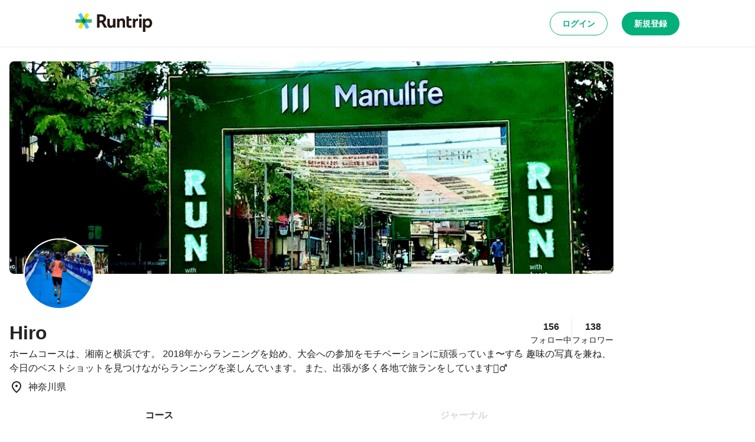

--- FILE ---
content_type: text/html; charset=utf-8
request_url: https://runtrip.jp/users/94768?st=2
body_size: 51550
content:
<!DOCTYPE html><html lang="ja-JP" dir="ltr"><head><meta charSet="utf-8" data-next-head=""/><title data-next-head="">Hiroさんのマイページ | ラントリップ</title><meta name="description" content="Hiroさんのマイページです。地元のランナーが投稿した自慢のランニングコースを簡単に検索することができます。 「行きたくなる道」に出会えるラントリップなら、距離や起伏の多さといった条件に加え着替え場所や荷物置き場も見つかります。" data-next-head=""/><meta name="keywords" content="Runtrip,ラントリップ,ランニング,ランニングコース,ランニングイベント,ランニングステーション,ランステ,ジョギング,ジョギングコース" data-next-head=""/><meta name="viewport" content="width=device-width, initial-scale=1.0" data-next-head=""/><meta name="author" content="ラントリップ/Runtrip" data-next-head=""/><meta name="copyright" content="Copyright Runtrip,Inc. All Rights Reserved." data-next-head=""/><meta property="og:title" content="Hiroさんのマイページ | ラントリップ" data-next-head=""/><meta property="og:description" content="Hiroさんのマイページです。地元のランナーが投稿した自慢のランニングコースを簡単に検索することができます。 「行きたくなる道」に出会えるラントリップなら、距離や起伏の多さといった条件に加え着替え場所や荷物置き場も見つかります。" data-next-head=""/><meta property="og:type" content="website" data-next-head=""/><meta property="og:url" content="https://runtrip.jp/users/94768?st=2" data-next-head=""/><meta property="og:locale" content="ja_JP" data-next-head=""/><meta property="og:image" content="https://d3304ij6n73kfg.cloudfront.net/prod/thumb/user_cover/94768/1000_500" data-next-head=""/><meta name="og:image:alt" content="Hiro" data-next-head=""/><meta name="twitter:card" content="summary_large_image" data-next-head=""/><meta name="twitter:site" content="@runtrip_" data-next-head=""/><meta name="twitter:title" content="Hiroさんのマイページ | ラントリップ" data-next-head=""/><meta name="twitter:description" content="Hiroさんのマイページです。地元のランナーが投稿した自慢のランニングコースを簡単に検索することができます。 「行きたくなる道」に出会えるラントリップなら、距離や起伏の多さといった条件に加え着替え場所や荷物置き場も見つかります。" data-next-head=""/><meta name="twitter:image" content="https://d3304ij6n73kfg.cloudfront.net/prod/thumb/user_cover/94768/1000_500" data-next-head=""/><meta name="twitter:image:alt" content="Hiro" data-next-head=""/><link rel="preload" href="https://d3304ij6n73kfg.cloudfront.net/prod/thumb/course_main/22835/1000_500" as="image" data-next-head=""/><link rel="preload" href="https://d3304ij6n73kfg.cloudfront.net/prod/thumb/course_main/22832/1000_500" as="image" data-next-head=""/><link rel="preload" href="https://d3304ij6n73kfg.cloudfront.net/prod/thumb/course_main/18910/1000_500" as="image" data-next-head=""/><link rel="preload" href="https://d3304ij6n73kfg.cloudfront.net/prod/thumb/course_main/17699/1000_500" as="image" data-next-head=""/><link rel="preload" href="https://d3304ij6n73kfg.cloudfront.net/prod/thumb/course_main/15104/1000_500" as="image" data-next-head=""/><link rel="preload" href="https://d3304ij6n73kfg.cloudfront.net/prod/thumb/course_main/13946/1000_500" as="image" data-next-head=""/><link rel="preload" href="https://d3304ij6n73kfg.cloudfront.net/prod/thumb/course_main/13776/1000_500" as="image" data-next-head=""/><link rel="preload" href="https://d3304ij6n73kfg.cloudfront.net/prod/thumb/course_main/12220/1000_500" as="image" data-next-head=""/><link rel="preload" href="https://d3304ij6n73kfg.cloudfront.net/prod/thumb/course_main/11858/1000_500" as="image" data-next-head=""/><meta charSet="utf-8"/><link rel="icon" href="/favicon.ico"/><link rel="apple-touch-icon" sizes="180x180" href="/icons/apple-touch-icon.png"/><link rel="icon" type="image/png" sizes="32x32" href="/icons/favicon-32x32.png"/><link rel="icon" type="image/png" sizes="16x16" href="/icons/favicon-16x16.png"/><link rel="manifest" href="/site.webmanifest" crossorigin="use-credentials"/><link rel="mask-icon" href="/icons/safari-pinned-tab.svg" color="#03af7a"/><meta name="msapplication-TileColor" content="#ffffff"/><meta name="theme-color" content="#ffffff"/><noscript data-n-css=""></noscript><script defer="" nomodule="" src="/_next/static/chunks/polyfills-42372ed130431b0a.js"></script><script src="/_next/static/chunks/webpack-8bffd93b74db6977.js" defer=""></script><script src="/_next/static/chunks/framework-3bb6f38590608200.js" defer=""></script><script src="/_next/static/chunks/main-e7642e5d85b5aa43.js" defer=""></script><script src="/_next/static/chunks/pages/_app-6f10ca560252f8c1.js" defer=""></script><script src="/_next/static/chunks/c8940057-a5ac9229342d250e.js" defer=""></script><script src="/_next/static/chunks/1388-81e5a41bc9aa3dd0.js" defer=""></script><script src="/_next/static/chunks/9965-ac083d2fb62bd08d.js" defer=""></script><script src="/_next/static/chunks/220-693c8669ce12b86d.js" defer=""></script><script src="/_next/static/chunks/7663-7c000cc39d773ac1.js" defer=""></script><script src="/_next/static/chunks/8267-6f204813840c19cc.js" defer=""></script><script src="/_next/static/chunks/5537-4b21b0de57e43b80.js" defer=""></script><script src="/_next/static/chunks/9219-18dd7b55052e576e.js" defer=""></script><script src="/_next/static/chunks/7307-c45c4feac4294531.js" defer=""></script><script src="/_next/static/chunks/2092-1f279e9ed6c2dd19.js" defer=""></script><script src="/_next/static/chunks/pages/users/%5BuserId%5D-ec0ff8d6b22003b1.js" defer=""></script><script src="/_next/static/9zP3wQ7RmiyIw266d3pWC/_buildManifest.js" defer=""></script><script src="/_next/static/9zP3wQ7RmiyIw266d3pWC/_ssgManifest.js" defer=""></script><style data-styled="" data-styled-version="5.3.6">.bycLOU{-webkit-text-decoration:none;text-decoration:none;color:#42B8E4;-webkit-transition:color 0.2s ease;transition:color 0.2s ease;}/*!sc*/
.bycLOU:hover,.bycLOU:focus,.bycLOU:active{color:#42B8E4;}/*!sc*/
data-styled.g7[id="sc-fba6b82f-0"]{content:"bycLOU,"}/*!sc*/
.bKHnqA{border-radius:9999px;cursor:pointer;display:-webkit-inline-box;display:-webkit-inline-flex;display:-ms-inline-flexbox;display:inline-flex;-webkit-align-items:center;-webkit-box-align:center;-ms-flex-align:center;align-items:center;-webkit-box-pack:center;-webkit-justify-content:center;-ms-flex-pack:center;justify-content:center;position:relative;-webkit-user-select:none;-moz-user-select:none;-ms-user-select:none;user-select:none;white-space:nowrap;border:none;background-color:transparent;padding:0;margin:0;-webkit-text-decoration:none;text-decoration:none;-webkit-transition:color 0.2s ease,background-color 0.2s ease,border 0.2s ease;transition:color 0.2s ease,background-color 0.2s ease,border 0.2s ease;box-sizing:border-box;background-color:#222;color:#FFFFFF;font-weight:600;font-size:14px;line-height:1.5;line-height:1;padding:8px 16px 8px;min-height:32px;}/*!sc*/
.bKHnqA >>> path{fill:currentColor;}/*!sc*/
.bKHnqA:hover{background-color:#000;}/*!sc*/
.fMAUZo{border-radius:9999px;cursor:pointer;display:-webkit-inline-box;display:-webkit-inline-flex;display:-ms-inline-flexbox;display:inline-flex;-webkit-align-items:center;-webkit-box-align:center;-ms-flex-align:center;align-items:center;-webkit-box-pack:center;-webkit-justify-content:center;-ms-flex-pack:center;justify-content:center;position:relative;-webkit-user-select:none;-moz-user-select:none;-ms-user-select:none;user-select:none;white-space:nowrap;border:none;background-color:transparent;padding:0;margin:0;-webkit-text-decoration:none;text-decoration:none;-webkit-transition:color 0.2s ease,background-color 0.2s ease,border 0.2s ease;transition:color 0.2s ease,background-color 0.2s ease,border 0.2s ease;box-sizing:border-box;background-color:#FFF;color:#03AF7A;border:1px solid #03AF7A;font-weight:600;font-size:14px;line-height:1.5;line-height:1;padding:8px 16px 8px;min-height:32px;}/*!sc*/
.fMAUZo >>> path{fill:currentColor;}/*!sc*/
.fMAUZo:hover{background-color:#E6FDF2;}/*!sc*/
@media screen and (min-width:600px){.fMAUZo{font-weight:600;font-size:14px;line-height:1.5;line-height:1;padding:8px 20px 8px;min-height:40px;}}/*!sc*/
.gCwkH{border-radius:9999px;cursor:pointer;display:-webkit-inline-box;display:-webkit-inline-flex;display:-ms-inline-flexbox;display:inline-flex;-webkit-align-items:center;-webkit-box-align:center;-ms-flex-align:center;align-items:center;-webkit-box-pack:center;-webkit-justify-content:center;-ms-flex-pack:center;justify-content:center;position:relative;-webkit-user-select:none;-moz-user-select:none;-ms-user-select:none;user-select:none;white-space:nowrap;border:none;background-color:transparent;padding:0;margin:0;-webkit-text-decoration:none;text-decoration:none;-webkit-transition:color 0.2s ease,background-color 0.2s ease,border 0.2s ease;transition:color 0.2s ease,background-color 0.2s ease,border 0.2s ease;box-sizing:border-box;background-color:#03AF7A;color:#FFFFFF;border:1px solid transparent;font-weight:600;font-size:14px;line-height:1.5;line-height:1;padding:8px 16px 8px;min-height:32px;}/*!sc*/
.gCwkH >>> path{fill:currentColor;}/*!sc*/
.gCwkH:hover{background-color:#07A771;}/*!sc*/
@media screen and (min-width:600px){.gCwkH{font-weight:600;font-size:14px;line-height:1.5;line-height:1;padding:8px 20px 8px;min-height:40px;}}/*!sc*/
.jwjZMc{border-radius:9999px;cursor:pointer;display:-webkit-inline-box;display:-webkit-inline-flex;display:-ms-inline-flexbox;display:inline-flex;-webkit-align-items:center;-webkit-box-align:center;-ms-flex-align:center;align-items:center;-webkit-box-pack:center;-webkit-justify-content:center;-ms-flex-pack:center;justify-content:center;position:relative;-webkit-user-select:none;-moz-user-select:none;-ms-user-select:none;user-select:none;white-space:nowrap;border:none;background-color:transparent;padding:0;margin:0;-webkit-text-decoration:none;text-decoration:none;-webkit-transition:color 0.2s ease,background-color 0.2s ease,border 0.2s ease;transition:color 0.2s ease,background-color 0.2s ease,border 0.2s ease;box-sizing:border-box;background-color:#222;color:#FFFFFF;font-weight:600;font-size:14px;line-height:1.5;line-height:1;padding:8px 20px 8px;min-height:40px;}/*!sc*/
.jwjZMc >>> path{fill:currentColor;}/*!sc*/
.jwjZMc:hover{background-color:#000;}/*!sc*/
.cfjBEA{border-radius:9999px;cursor:pointer;display:-webkit-inline-box;display:-webkit-inline-flex;display:-ms-inline-flexbox;display:inline-flex;-webkit-align-items:center;-webkit-box-align:center;-ms-flex-align:center;align-items:center;-webkit-box-pack:center;-webkit-justify-content:center;-ms-flex-pack:center;justify-content:center;position:relative;-webkit-user-select:none;-moz-user-select:none;-ms-user-select:none;user-select:none;white-space:nowrap;border:none;background-color:transparent;padding:0;margin:0;-webkit-text-decoration:none;text-decoration:none;-webkit-transition:color 0.2s ease,background-color 0.2s ease,border 0.2s ease;transition:color 0.2s ease,background-color 0.2s ease,border 0.2s ease;box-sizing:border-box;background-color:#03AF7A;color:#FFFFFF;border:1px solid transparent;font-weight:600;font-size:14px;line-height:1.5;line-height:1;padding:8px 16px 8px;min-height:32px;}/*!sc*/
.cfjBEA >>> path{fill:currentColor;}/*!sc*/
.cfjBEA:hover{background-color:#07A771;}/*!sc*/
data-styled.g9[id="sc-b0778c8a-0"]{content:"bKHnqA,fMAUZo,gCwkH,jwjZMc,cfjBEA,"}/*!sc*/
.UvchQ{padding-top:0;-webkit-flex-direction:column;-ms-flex-direction:column;flex-direction:column;gap:24px;display:-webkit-box;display:-webkit-flex;display:-ms-flexbox;display:flex;width:auto;}/*!sc*/
@media screen and (min-width:600px){.UvchQ{padding-top:0;}}/*!sc*/
@media screen and (min-width:1024px){.UvchQ{padding-top:24px;}}/*!sc*/
.iqQzHA{-webkit-flex-direction:column;-ms-flex-direction:column;flex-direction:column;gap:16px;display:-webkit-box;display:-webkit-flex;display:-ms-flexbox;display:flex;width:auto;}/*!sc*/
.daeVSC{margin-top:0;-webkit-flex-direction:column;-ms-flex-direction:column;flex-direction:column;-webkit-box-pack:justify;-webkit-justify-content:space-between;-ms-flex-pack:justify;justify-content:space-between;gap:16px;display:-webkit-box;display:-webkit-flex;display:-ms-flexbox;display:flex;width:auto;}/*!sc*/
@media screen and (min-width:600px){.daeVSC{margin-top:0;}}/*!sc*/
@media screen and (min-width:1024px){.daeVSC{margin-top:16px;}}/*!sc*/
@media screen and (min-width:600px){.daeVSC{-webkit-flex-direction:column;-ms-flex-direction:column;flex-direction:column;}}/*!sc*/
@media screen and (min-width:1024px){.daeVSC{-webkit-flex-direction:row;-ms-flex-direction:row;flex-direction:row;}}/*!sc*/
.ehcrDv{-webkit-align-items:center;-webkit-box-align:center;-ms-flex-align:center;align-items:center;gap:4px;display:-webkit-box;display:-webkit-flex;display:-ms-flexbox;display:flex;width:auto;}/*!sc*/
.kpKqOM{-webkit-box-pack:space-evenly;-webkit-justify-content:space-evenly;-ms-flex-pack:space-evenly;justify-content:space-evenly;gap:16px;display:-webkit-box;display:-webkit-flex;display:-ms-flexbox;display:flex;width:auto;}/*!sc*/
@media screen and (min-width:600px){.kpKqOM{-webkit-box-pack:space-evenly;-webkit-justify-content:space-evenly;-ms-flex-pack:space-evenly;justify-content:space-evenly;}}/*!sc*/
@media screen and (min-width:1024px){.kpKqOM{-webkit-box-pack:space-around;-webkit-justify-content:space-around;-ms-flex-pack:space-around;justify-content:space-around;}}/*!sc*/
.fLMvrM{-webkit-flex-direction:column;-ms-flex-direction:column;flex-direction:column;-webkit-align-items:center;-webkit-box-align:center;-ms-flex-align:center;align-items:center;display:-webkit-box;display:-webkit-flex;display:-ms-flexbox;display:flex;width:auto;}/*!sc*/
.gzzdqY{-webkit-flex-direction:column;-ms-flex-direction:column;flex-direction:column;gap:0;display:-webkit-box;display:-webkit-flex;display:-ms-flexbox;display:flex;width:auto;}/*!sc*/
@media screen and (min-width:600px){.gzzdqY{-webkit-flex-direction:column;-ms-flex-direction:column;flex-direction:column;}}/*!sc*/
@media screen and (min-width:1024px){.gzzdqY{-webkit-flex-direction:row;-ms-flex-direction:row;flex-direction:row;}}/*!sc*/
@media screen and (min-width:600px){.gzzdqY{gap:0;}}/*!sc*/
@media screen and (min-width:1024px){.gzzdqY{gap:16px;}}/*!sc*/
.hdjssX{margin-top:24px;display:-webkit-box;display:-webkit-flex;display:-ms-flexbox;display:flex;width:auto;}/*!sc*/
.cehHjk{display:-webkit-box;display:-webkit-flex;display:-ms-flexbox;display:flex;width:auto;}/*!sc*/
.htuuFK{margin-left:8px;-webkit-align-items:center;-webkit-box-align:center;-ms-flex-align:center;align-items:center;gap:4px;display:-webkit-box;display:-webkit-flex;display:-ms-flexbox;display:flex;width:auto;}/*!sc*/
data-styled.g28[id="sc-70064678-0"]{content:"UvchQ,iqQzHA,daeVSC,ehcrDv,kpKqOM,fLMvrM,gzzdqY,hdjssX,cehHjk,htuuFK,"}/*!sc*/
html,body,div,span,applet,object,iframe,h1,h2,h3,h4,h5,h6,p,blockquote,pre,a,abbr,acronym,address,big,cite,code,del,dfn,em,img,ins,kbd,q,s,samp,small,strike,strong,sub,sup,tt,var,b,u,i,center,dl,dt,dd,menu,ol,ul,li,fieldset,form,label,legend,table,caption,tbody,tfoot,thead,tr,th,td,article,aside,canvas,details,embed,figure,figcaption,footer,header,hgroup,main,menu,nav,output,ruby,section,summary,time,mark,audio,video{margin:0;padding:0;border:0;font-size:100%;font:inherit;vertical-align:baseline;}/*!sc*/
article,aside,details,figcaption,figure,footer,header,hgroup,main,menu,nav,section{display:block;}/*!sc*/
*[hidden]{display:none;}/*!sc*/
body{line-height:1;}/*!sc*/
menu,ol,ul{list-style:none;}/*!sc*/
blockquote,q{quotes:none;}/*!sc*/
blockquote:before,blockquote:after,q:before,q:after{content:'';content:none;}/*!sc*/
table{border-collapse:collapse;border-spacing:0;}/*!sc*/
*,::before,::after,body{font-family:"Hiragino Kaku Gothic ProN",游ゴシック体,YuGothic,游ゴシック,"Yu Gothic",sans-serif;line-height:1;box-sizing:border-box;border-style:solid;border-width:0;}/*!sc*/
data-styled.g32[id="sc-global-ikvZmc1"]{content:"sc-global-ikvZmc1,"}/*!sc*/
.bSxFAp{font-weight:600;font-size:10px;line-height:1.5;word-break:break-all;color:#222;}/*!sc*/
.bYHTwC{font-weight:300;font-size:16px;line-height:1.5;word-break:break-all;color:#222;}/*!sc*/
.hqYcer{font-weight:600;font-size:16px;line-height:1.5;word-break:break-all;color:#222;}/*!sc*/
.kCEdoE{font-weight:300;font-size:14px;line-height:1.5;word-break:break-all;color:#222;}/*!sc*/
.ijuMTf{font-weight:600;font-size:18px;line-height:1.5;word-break:break-all;display:inline;color:inherit;}/*!sc*/
.ktbQcJ{margin-top:8px;font-weight:300;font-size:16px;line-height:1.5;text-align:justify;word-break:break-all;color:inherit;}/*!sc*/
.iYREyf{font-weight:600;font-size:12px;line-height:1.5;word-break:break-all;color:#222;}/*!sc*/
data-styled.g33[id="sc-9afcaa9a-0"]{content:"bSxFAp,bYHTwC,hqYcer,kCEdoE,ijuMTf,ktbQcJ,iYREyf,"}/*!sc*/
.eVvtoK{display:-webkit-inline-box;display:-webkit-inline-flex;display:-ms-inline-flexbox;display:inline-flex;-webkit-align-items:center;-webkit-box-align:center;-ms-flex-align:center;align-items:center;background-color:transparent;padding:0;-webkit-text-decoration:none;text-decoration:none;color:inherit;cursor:pointer;}/*!sc*/
data-styled.g34[id="sc-8a6f7c63-0"]{content:"eVvtoK,"}/*!sc*/
.kJnQf{position:relative;}/*!sc*/
data-styled.g35[id="sc-8a6f7c63-1"]{content:"kJnQf,"}/*!sc*/
.dgAvya{height:32px;width:32px;min-width:32px;position:relative;border-radius:9999px;overflow:hidden;padding:0;}/*!sc*/
@media screen and (min-width:600px){.dgAvya{height:32px;width:32px;min-width:32px;}}/*!sc*/
@media screen and (min-width:1024px){.dgAvya{height:32px;width:32px;min-width:32px;}}/*!sc*/
.dgAvya > img{width:100%;height:100%;object-fit:cover;}/*!sc*/
data-styled.g36[id="sc-8a6f7c63-2"]{content:"dgAvya,"}/*!sc*/
.bDFjmG{list-style:none;display:-webkit-box;display:-webkit-flex;display:-ms-flexbox;display:flex;-webkit-box-pack:justify;-webkit-justify-content:space-between;-ms-flex-pack:justify;justify-content:space-between;-webkit-align-items:center;-webkit-box-align:center;-ms-flex-align:center;align-items:center;padding:8px 0px;background-color:#FFF;color:#222;}/*!sc*/
data-styled.g56[id="sc-d7d857d7-0"]{content:"bDFjmG,"}/*!sc*/
.bXmIHu{display:-webkit-box;display:-webkit-flex;display:-ms-flexbox;display:flex;-webkit-align-items:flex-start;-webkit-box-align:flex-start;-ms-flex-align:flex-start;align-items:flex-start;word-break:break-word;}/*!sc*/
.bXmIHu > svg{min-width:24px;}/*!sc*/
data-styled.g57[id="sc-d7d857d7-1"]{content:"bXmIHu,"}/*!sc*/
.dkfHdP{font-weight:300;font-size:16px;line-height:1.5;margin-left:8px;}/*!sc*/
data-styled.g58[id="sc-d7d857d7-2"]{content:"dkfHdP,"}/*!sc*/
.FDvgv{display:block;overflow:hidden;text-overflow:ellipsis;white-space:nowrap;}/*!sc*/
.llsLpC{margin-top:4px;display:block;overflow:hidden;text-overflow:ellipsis;white-space:nowrap;}/*!sc*/
.iusbIg{display:block;overflow:hidden;text-overflow:ellipsis;}/*!sc*/
@supports (-webkit-line-clamp:2){.iusbIg{display:-webkit-box;-webkit-line-clamp:2;-webkit-box-orient:vertical;overflow:hidden;}}/*!sc*/
data-styled.g60[id="sc-ae1e9bc7-0"]{content:"FDvgv,llsLpC,iusbIg,"}/*!sc*/
.GnWub{border-radius:9999px;cursor:pointer;display:-webkit-box;display:-webkit-flex;display:-ms-flexbox;display:flex;-webkit-align-items:center;-webkit-box-align:center;-ms-flex-align:center;align-items:center;-webkit-box-pack:center;-webkit-justify-content:center;-ms-flex-pack:center;justify-content:center;position:relative;-webkit-user-select:none;-moz-user-select:none;-ms-user-select:none;user-select:none;white-space:nowrap;border:none;background-color:transparent;padding:0;-webkit-text-decoration:none;text-decoration:none;-webkit-transition:color 0.2s ease,background-color 0.2s ease,border 0.2s ease;transition:color 0.2s ease,background-color 0.2s ease,border 0.2s ease;-webkit-flex-shrink:0;-ms-flex-negative:0;flex-shrink:0;background-color:#FFF;color:#222;border:1px solid #E9E9E9;height:40px;width:40px;-webkit-tap-highlight-color:transparent;}/*!sc*/
.GnWub >>> path{fill:currentColor;}/*!sc*/
.GnWub:hover{border:1px solid #222222;}/*!sc*/
.GnWub > svg{height:24px;width:24px;}/*!sc*/
.GnWub:disabled{cursor:not-allowed;color:#D8D8D8;background-color:#FFF;border:1px solid #E9E9E9;}/*!sc*/
.cuMUDs{border-radius:9999px;cursor:pointer;display:-webkit-box;display:-webkit-flex;display:-ms-flexbox;display:flex;-webkit-align-items:center;-webkit-box-align:center;-ms-flex-align:center;align-items:center;-webkit-box-pack:center;-webkit-justify-content:center;-ms-flex-pack:center;justify-content:center;position:relative;-webkit-user-select:none;-moz-user-select:none;-ms-user-select:none;user-select:none;white-space:nowrap;border:none;background-color:transparent;padding:0;-webkit-text-decoration:none;text-decoration:none;-webkit-transition:color 0.2s ease,background-color 0.2s ease,border 0.2s ease;transition:color 0.2s ease,background-color 0.2s ease,border 0.2s ease;-webkit-flex-shrink:0;-ms-flex-negative:0;flex-shrink:0;background-color:#FFF;color:#222;border:1px solid #E9E9E9;height:40px;width:40px;}/*!sc*/
.cuMUDs >>> path{fill:currentColor;}/*!sc*/
.cuMUDs:hover{border:1px solid #222222;}/*!sc*/
.cuMUDs > svg{height:24px;width:24px;}/*!sc*/
data-styled.g66[id="sc-1d03e119-0"]{content:"GnWub,cuMUDs,"}/*!sc*/
.bUvSdI{display:-webkit-box;display:-webkit-flex;display:-ms-flexbox;display:flex;-webkit-align-items:center;-webkit-box-align:center;-ms-flex-align:center;align-items:center;-webkit-box-pack:center;-webkit-justify-content:center;-ms-flex-pack:center;justify-content:center;width:100%;height:56px;background-color:#FFF;border-bottom:1px solid #E9E9E9;}/*!sc*/
@media screen and (min-width:600px){.bUvSdI{height:80px;}}/*!sc*/
data-styled.g67[id="sc-20730502-0"]{content:"bUvSdI,"}/*!sc*/
.hYjhHx{display:-webkit-box;display:-webkit-flex;display:-ms-flexbox;display:flex;-webkit-box-pack:justify;-webkit-justify-content:space-between;-ms-flex-pack:justify;justify-content:space-between;-webkit-align-items:center;-webkit-box-align:center;-ms-flex-align:center;align-items:center;width:100%;height:100%;max-width:100%;padding:16px;}/*!sc*/
@media screen and (min-width:600px){.hYjhHx{max-width:calc(1024px + 32px);}}/*!sc*/
data-styled.g68[id="sc-20730502-1"]{content:"hYjhHx,"}/*!sc*/
.kzIcGG{width:97px;}/*!sc*/
@media screen and (min-width:600px){.kzIcGG{width:130px;}}/*!sc*/
data-styled.g69[id="sc-20730502-2"]{content:"kzIcGG,"}/*!sc*/
.eyECVn{display:-webkit-box;display:-webkit-flex;display:-ms-flexbox;display:flex;-webkit-align-items:center;-webkit-box-align:center;-ms-flex-align:center;align-items:center;}/*!sc*/
.eyECVn > button,.eyECVn > a{margin-left:8px;}/*!sc*/
@media screen and (min-width:600px){.eyECVn > button,.eyECVn > a{margin-left:24px;}}/*!sc*/
data-styled.g70[id="sc-20730502-3"]{content:"eyECVn,"}/*!sc*/
.QsZDg{color:inherit;-webkit-text-decoration:none;text-decoration:none;margin-top:16px;}/*!sc*/
data-styled.g81[id="sc-88312b03-0"]{content:"QsZDg,"}/*!sc*/
.fmNjDk{display:-webkit-box;display:-webkit-flex;display:-ms-flexbox;display:flex;-webkit-flex-direction:column;-ms-flex-direction:column;flex-direction:column;margin-bottom:32px;}/*!sc*/
data-styled.g82[id="sc-de3fca41-0"]{content:"fmNjDk,"}/*!sc*/
.fuknri{width:100%;padding:48px 32px;background:#F4F5F7;}/*!sc*/
data-styled.g83[id="sc-60fece3-0"]{content:"fuknri,"}/*!sc*/
.deevfb{max-width:1024px;margin:0 auto;display:-webkit-box;display:-webkit-flex;display:-ms-flexbox;display:flex;-webkit-box-pack:justify;-webkit-justify-content:space-between;-ms-flex-pack:justify;justify-content:space-between;border-bottom:1px solid #E9E9E9;-webkit-flex-direction:column;-ms-flex-direction:column;flex-direction:column;}/*!sc*/
@media screen and (min-width:1024px){.deevfb{-webkit-flex-direction:row;-ms-flex-direction:row;flex-direction:row;}}/*!sc*/
data-styled.g84[id="sc-60fece3-1"]{content:"deevfb,"}/*!sc*/
.eYdDxd{width:100px;margin-bottom:32px;}/*!sc*/
data-styled.g85[id="sc-60fece3-2"]{content:"eYdDxd,"}/*!sc*/
.jXrJVf{display:-webkit-box;display:-webkit-flex;display:-ms-flexbox;display:flex;-webkit-flex-direction:column;-ms-flex-direction:column;flex-direction:column;}/*!sc*/
@media screen and (min-width:1024px){.jXrJVf{-webkit-flex-direction:row;-ms-flex-direction:row;flex-direction:row;-webkit-box-pack:space-around;-webkit-justify-content:space-around;-ms-flex-pack:space-around;justify-content:space-around;width:70%;}}/*!sc*/
data-styled.g86[id="sc-60fece3-3"]{content:"jXrJVf,"}/*!sc*/
.hYFfBx{max-width:1024px;display:-webkit-box;display:-webkit-flex;display:-ms-flexbox;display:flex;-webkit-flex-direction:row;-ms-flex-direction:row;flex-direction:row;-webkit-box-pack:justify;-webkit-justify-content:space-between;-ms-flex-pack:justify;justify-content:space-between;margin:16px auto 0;-webkit-align-items:center;-webkit-box-align:center;-ms-flex-align:center;align-items:center;}/*!sc*/
data-styled.g87[id="sc-60fece3-4"]{content:"hYFfBx,"}/*!sc*/
.IHMoa{display:-webkit-box;display:-webkit-flex;display:-ms-flexbox;display:flex;-webkit-flex-direction:row;-ms-flex-direction:row;flex-direction:row;}/*!sc*/
data-styled.g88[id="sc-60fece3-5"]{content:"IHMoa,"}/*!sc*/
.eoSgDs{margin-left:16px;cursor:pointer;display:-webkit-box;display:-webkit-flex;display:-ms-flexbox;display:flex;-webkit-flex-direction:row;-ms-flex-direction:row;flex-direction:row;-webkit-box-pack:center;-webkit-justify-content:center;-ms-flex-pack:center;justify-content:center;-webkit-align-items:center;-webkit-box-align:center;-ms-flex-align:center;align-items:center;width:32px;height:32px;background:#FFF;border:1px solid #E9E9E9;box-sizing:border-box;border-radius:9999px;color:#222;}/*!sc*/
data-styled.g89[id="sc-60fece3-6"]{content:"eoSgDs,"}/*!sc*/
.ldrvzx{display:-webkit-box;display:-webkit-flex;display:-ms-flexbox;display:flex;-webkit-flex-direction:column;-ms-flex-direction:column;flex-direction:column;min-height:100vh;}/*!sc*/
@supports (-webkit-touch-callout:none){.ldrvzx{min-height:-webkit-fill-available;}}/*!sc*/
data-styled.g132[id="sc-cb1c13ff-0"]{content:"ldrvzx,"}/*!sc*/
.fQxYAX{display:-webkit-box;display:-webkit-flex;display:-ms-flexbox;display:flex;gap:16px;-webkit-align-items:center;-webkit-box-align:center;-ms-flex-align:center;align-items:center;-webkit-box-pack:justify;-webkit-justify-content:space-between;-ms-flex-pack:justify;justify-content:space-between;width:100%;background-color:#FFF;padding:12px 16px;background-color:#F4F5F7;}/*!sc*/
data-styled.g133[id="sc-9e123607-0"]{content:"fQxYAX,"}/*!sc*/
.hkccgL{display:-webkit-box;display:-webkit-flex;display:-ms-flexbox;display:flex;gap:16px;-webkit-align-items:center;-webkit-box-align:center;-ms-flex-align:center;align-items:center;-webkit-box-pack:justify;-webkit-justify-content:space-between;-ms-flex-pack:justify;justify-content:space-between;width:100%;background-color:#FFF;padding:16px;border-radius:8px 8px 0 0;border:1px solid #E9E9E9;border-bottom:none;}/*!sc*/
data-styled.g134[id="sc-9e123607-1"]{content:"hkccgL,"}/*!sc*/
.jVUHWq{width:36px;}/*!sc*/
data-styled.g135[id="sc-9e123607-2"]{content:"jVUHWq,"}/*!sc*/
.dOOJSQ{padding-left:16px;padding-right:16px;padding-bottom:48px;margin-inline:auto;width:100%;}/*!sc*/
@media screen and (min-width:600px){.dOOJSQ{padding-bottom:48px;}}/*!sc*/
@media screen and (min-width:1024px){.dOOJSQ{padding-bottom:96px;}}/*!sc*/
@media screen and (min-width:1024px){.dOOJSQ{width:min(100%,1056px);}}/*!sc*/
data-styled.g136[id="sc-6a4a3fa4-0"]{content:"dOOJSQ,"}/*!sc*/
.gFeaoO{margin-top:auto;}/*!sc*/
data-styled.g137[id="sc-6a4a3fa4-1"]{content:"gFeaoO,"}/*!sc*/
@media screen and (min-width:1024px){.cegHdh{display:none;}}/*!sc*/
data-styled.g138[id="sc-6a4a3fa4-2"]{content:"cegHdh,"}/*!sc*/
.bTokpN{position:-webkit-sticky;position:sticky;inset:0;z-index:5;}/*!sc*/
@media screen and (min-width:1024px){.bTokpN{display:none;}}/*!sc*/
data-styled.g139[id="sc-6a4a3fa4-3"]{content:"bTokpN,"}/*!sc*/
.eRskZG{width:100%;}/*!sc*/
data-styled.g150[id="sc-906db7a5-0"]{content:"eRskZG,"}/*!sc*/
.ktCHgu{width:100%;display:-webkit-box;display:-webkit-flex;display:-ms-flexbox;display:flex;-webkit-align-items:center;-webkit-box-align:center;-ms-flex-align:center;align-items:center;-webkit-box-pack:center;-webkit-justify-content:center;-ms-flex-pack:center;justify-content:center;cursor:pointer;position:relative;font-weight:600;font-size:16px;line-height:1.5;color:#222;height:56px;}/*!sc*/
.ktCHgu::after{content:'';position:absolute;bottom:0;left:0;width:100%;height:4px;background:#42B8E4;border-radius:8px;}/*!sc*/
.pYFfm{width:100%;display:-webkit-box;display:-webkit-flex;display:-ms-flexbox;display:flex;-webkit-align-items:center;-webkit-box-align:center;-ms-flex-align:center;align-items:center;-webkit-box-pack:center;-webkit-justify-content:center;-ms-flex-pack:center;justify-content:center;cursor:pointer;position:relative;font-weight:600;font-size:16px;line-height:1.5;color:#D8D8D8;height:56px;}/*!sc*/
.fjRaRr{width:100%;display:-webkit-box;display:-webkit-flex;display:-ms-flexbox;display:flex;-webkit-align-items:center;-webkit-box-align:center;-ms-flex-align:center;align-items:center;-webkit-box-pack:center;-webkit-justify-content:center;-ms-flex-pack:center;justify-content:center;cursor:pointer;position:relative;font-weight:600;font-size:14px;line-height:1.5;color:#FFFFFF;height:32px;border-radius:9999px;background:#42B8E4;}/*!sc*/
.cFzyOx{width:100%;display:-webkit-box;display:-webkit-flex;display:-ms-flexbox;display:flex;-webkit-align-items:center;-webkit-box-align:center;-ms-flex-align:center;align-items:center;-webkit-box-pack:center;-webkit-justify-content:center;-ms-flex-pack:center;justify-content:center;cursor:pointer;position:relative;font-weight:600;font-size:14px;line-height:1.5;color:#222;height:32px;border-radius:9999px;background:transparent;}/*!sc*/
data-styled.g151[id="sc-dea7a7c-0"]{content:"ktCHgu,pYFfm,fjRaRr,cFzyOx,"}/*!sc*/
.fVzLCP{display:-webkit-box;display:-webkit-flex;display:-ms-flexbox;display:flex;-webkit-align-items:center;-webkit-box-align:center;-ms-flex-align:center;align-items:center;width:100%;position:relative;box-shadow:0px 1px 0px #E9E9E9;}/*!sc*/
.fVzLCP > *{margin-left:8px;}/*!sc*/
.fVzLCP > *:first-child{margin-left:0;}/*!sc*/
.eorYbi{display:-webkit-box;display:-webkit-flex;display:-ms-flexbox;display:flex;-webkit-align-items:center;-webkit-box-align:center;-ms-flex-align:center;align-items:center;width:100%;position:relative;padding:4px;border-radius:9999px;background:#F4F5F7;}/*!sc*/
.eorYbi > *{margin-left:4px;}/*!sc*/
.eorYbi > *:first-child{margin-left:0;}/*!sc*/
data-styled.g153[id="sc-1af351d2-0"]{content:"fVzLCP,eorYbi,"}/*!sc*/
.hbNoRw{display:-webkit-box;display:-webkit-flex;display:-ms-flexbox;display:flex;position:relative;max-height:380px;width:100%;-webkit-flex-direction:column;-ms-flex-direction:column;flex-direction:column;}/*!sc*/
data-styled.g158[id="sc-e775e080-0"]{content:"hbNoRw,"}/*!sc*/
.joxPpg{overflow:hidden;width:100%;display:-webkit-box;display:-webkit-flex;display:-ms-flexbox;display:flex;-webkit-flex-direction:column;-ms-flex-direction:column;flex-direction:column;margin-left:0;}/*!sc*/
data-styled.g159[id="sc-e775e080-1"]{content:"joxPpg,"}/*!sc*/
.fgJJOV{overflow:hidden;border-radius:8px;position:relative;width:100%;min-width:240px;max-width:initial;height:217px;}/*!sc*/
.fgJJOV::after{content:'';position:absolute;top:0;left:0;width:100%;height:100%;background:linear-gradient( 180deg,rgba(34,34,34,0) 50.23%,rgba(34,34,34,0.7) 100% );display:block;-webkit-user-select:none;-moz-user-select:none;-ms-user-select:none;user-select:none;pointer-events:none;z-index:1;}/*!sc*/
.fgJJOV > img{width:100%;height:100%;object-fit:cover;}/*!sc*/
data-styled.g161[id="sc-e775e080-3"]{content:"fgJJOV,"}/*!sc*/
.hvOotC{width:100%;z-index:2;pointer-events:none;position:absolute;top:136px;padding:16px;}/*!sc*/
.hvOotC *{color:#FFFFFF;}/*!sc*/
data-styled.g162[id="sc-e775e080-4"]{content:"hvOotC,"}/*!sc*/
.hAZVrK{display:inline;color:#FFFFFF;font-weight:300;font-size:12px;line-height:1.5;}/*!sc*/
data-styled.g163[id="sc-e775e080-5"]{content:"hAZVrK,"}/*!sc*/
.dyYSeW{z-index:2;margin-top:8px;}/*!sc*/
data-styled.g164[id="sc-e775e080-6"]{content:"dyYSeW,"}/*!sc*/
.gAUWQw{display:-webkit-box;display:-webkit-flex;display:-ms-flexbox;display:flex;gap:8px;-webkit-box-pack:center;-webkit-justify-content:center;-ms-flex-pack:center;justify-content:center;-webkit-align-items:center;-webkit-box-align:center;-ms-flex-align:center;align-items:center;}/*!sc*/
data-styled.g165[id="sc-cc48c530-0"]{content:"gAUWQw,"}/*!sc*/
.cISWJW{display:-webkit-box;display:-webkit-flex;display:-ms-flexbox;display:flex;gap:8px;-webkit-align-items:center;-webkit-box-align:center;-ms-flex-align:center;align-items:center;}/*!sc*/
data-styled.g166[id="sc-cc48c530-1"]{content:"cISWJW,"}/*!sc*/
.iInrdZ{font-weight:600;font-size:16px;line-height:1.5;width:40px;height:40px;border-radius:9999px;color:#222;background:none;color:#FFFFFF;background:#42B8E4;}/*!sc*/
.iInrdZ:hover{background:#42B8E4;}/*!sc*/
.hlgrjk{font-weight:600;font-size:16px;line-height:1.5;width:40px;height:40px;border-radius:9999px;color:#222;background:none;}/*!sc*/
.hlgrjk:hover{background:#D7F7FF;}/*!sc*/
data-styled.g167[id="sc-cc48c530-2"]{content:"iInrdZ,hlgrjk,"}/*!sc*/
.itTdEl > *{border:none;-webkit-transform:rotate(180deg);-ms-transform:rotate(180deg);transform:rotate(180deg);}/*!sc*/
.itTdEl > *:hover{border:none;}/*!sc*/
.itTdEl > *:disabled{border:none;}/*!sc*/
.cdZHkb > *{border:none;}/*!sc*/
.cdZHkb > *:hover{border:none;}/*!sc*/
.cdZHkb > *:disabled{border:none;}/*!sc*/
data-styled.g169[id="sc-cc48c530-4"]{content:"itTdEl,cdZHkb,"}/*!sc*/
.DzkNR{margin-top:32px;grid-template-columns:repeat(1,1fr);gap:24px;display:grid;width:100%;}/*!sc*/
@media screen and (min-width:600px){.DzkNR{grid-template-columns:repeat(2,minmax(0,1fr));}}/*!sc*/
@media screen and (min-width:1024px){.DzkNR{grid-template-columns:repeat(3,minmax(0,1fr));}}/*!sc*/
data-styled.g230[id="sc-7864a383-0"]{content:"DzkNR,"}/*!sc*/
.iDOMBk{margin:0 calc(50% - 50vw);width:auto;}/*!sc*/
@media screen and (min-width:1024px){.iDOMBk{margin:0;width:100%;}}/*!sc*/
data-styled.g284[id="sc-6dcac05b-0"]{content:"iDOMBk,"}/*!sc*/
.jmnzxZ{display:none;}/*!sc*/
data-styled.g285[id="sc-91cdc51c-0"]{content:"jmnzxZ,"}/*!sc*/
.bnbRir{display:-webkit-box;display:-webkit-flex;display:-ms-flexbox;display:flex;-webkit-flex-direction:column;-ms-flex-direction:column;flex-direction:column;width:100%;position:relative;height:420px;box-sizing:border-box;}/*!sc*/
data-styled.g286[id="sc-5ce3b21c-0"]{content:"bnbRir,"}/*!sc*/
.itzFyL{position:absolute;top:0;width:100%;height:360px;overflow:hidden;background:#FFF;}/*!sc*/
@media screen and (min-width:1024px){.itzFyL{border-radius:8px;}}/*!sc*/
.itzFyL img{-webkit-user-drag:none;-moz-user-drag:none;-ms-user-drag:none;user-drag:none;}/*!sc*/
data-styled.g287[id="sc-5ce3b21c-1"]{content:"itzFyL,"}/*!sc*/
.kVuaJW{position:absolute;bottom:0;height:120px;width:120px;left:24px;border-radius:9999px;overflow:hidden;border:2px solid #FFFFFF;background:#FFF;}/*!sc*/
.kVuaJW img{-webkit-user-drag:none;-moz-user-drag:none;-ms-user-drag:none;user-drag:none;}/*!sc*/
data-styled.g288[id="sc-5ce3b21c-2"]{content:"kVuaJW,"}/*!sc*/
.fSaSem{margin:0 calc(50% - 50vw);}/*!sc*/
@media screen and (min-width:1024px){.fSaSem{margin:0;}}/*!sc*/
data-styled.g290[id="sc-c428655e-0"]{content:"fSaSem,"}/*!sc*/
.cuqcHd{font-weight:600;font-size:22px;line-height:1.5;}/*!sc*/
@media screen and (min-width:1024px){.cuqcHd{font-size:24px;}}/*!sc*/
@media screen and (min-width:1024px){.cuqcHd{font-weight:600;font-size:28px;line-height:1.5;}@media screen and (min-width:1024px){.cuqcHd{font-size:32px;}}}/*!sc*/
data-styled.g291[id="sc-c428655e-1"]{content:"cuqcHd,"}/*!sc*/
.iSehHv{background:none;padding:0;}/*!sc*/
.iSehHv:hover{background:none;}/*!sc*/
.iSehHv:hover *{color:#000;}/*!sc*/
@media screen and (min-width:1024px){.iSehHv{display:none;}}/*!sc*/
data-styled.g292[id="sc-c428655e-2"]{content:"iSehHv,"}/*!sc*/
.bqfibg{display:none;background:none;padding:0;}/*!sc*/
.bqfibg:hover{background:none;}/*!sc*/
.bqfibg:hover *{color:#000;}/*!sc*/
@media screen and (min-width:1024px){.bqfibg{display:block;}}/*!sc*/
data-styled.g293[id="sc-c428655e-3"]{content:"bqfibg,"}/*!sc*/
.kFvNyH{border:none;border-left:1px solid #E9E9E9;margin:0;}/*!sc*/
data-styled.g294[id="sc-c428655e-4"]{content:"kFvNyH,"}/*!sc*/
</style></head><body><noscript>
                <iframe
                  src="https://www.googletagmanager.com/ns.html?id=GTM-PHHV43F"
                  height="0"
                  width="0"
                  style="display:none;visibility:hidden"
                /></noscript><div id="__next"><div class="sc-cb1c13ff-0 ldrvzx"><div class="sc-9e123607-0 fQxYAX sc-6a4a3fa4-2 cegHdh"><svg class="sc-9e123607-2 jVUHWq" viewBox="0 0 36 36" fill="none" xmlns="http://www.w3.org/2000/svg" xmlns:xlink="http://www.w3.org/1999/xlink"><rect x="0.5" y="0.5" width="35" height="35" rx="7.5" fill="url(#pattern0)" stroke="#E9E9E9"></rect><defs><pattern id="pattern0" patternContentUnits="objectBoundingBox" width="1" height="1"><use xlink:href="#image0_6285_35293" transform="scale(0.00203252)"></use></pattern><image id="image0_6285_35293" width="492" height="492" xlink:href="[data-uri]"></image></defs></svg><p class="sc-9afcaa9a-0 bSxFAp">アプリでマイルを貯めて、お得に走ろう！</p><a data-rtui-link="next" href="https://runtrip-web.onelink.me/Pprx/1fb5434c" class="sc-b0778c8a-0 bKHnqA">インストール</a></div><header class="sc-20730502-0 bUvSdI"><div class="sc-20730502-1 hYjhHx"><a aria-label="Runtrip TOP" data-rtui-link="next" href="/" class="sc-fba6b82f-0 bycLOU"><svg class="sc-20730502-2 kzIcGG" viewBox="0 0 100 24" fill="none" xmlns="http://www.w3.org/2000/svg"><title>Runtrip</title><path d="M45.6393 18.9389C45.071 18.9766 44.5014 18.8858 43.973 18.6732C43.4446 18.4606 42.9709 18.1317 42.5871 17.7109C41.819 16.6831 41.4447 15.4142 41.532 14.1341V7.2608H44.6199V13.5738C44.6199 15.3621 45.2935 16.2146 46.6408 16.2146C46.963 16.2334 47.2851 16.1763 47.5812 16.0479C47.8773 15.9195 48.1391 15.7234 48.3457 15.4754C48.7789 14.8649 48.9894 14.1241 48.9418 13.377V7.2608H52.0238V18.5872H49.0431V17.2101C48.7236 17.7634 48.249 18.211 47.678 18.4978C47.0434 18.8054 46.3443 18.9567 45.6393 18.9389Z" fill="#231815"></path><path d="M54.2057 7.2608H57.1863V8.66169C57.5071 8.10637 57.981 7.65521 58.5514 7.36214C59.1901 7.04662 59.8959 6.89114 60.6081 6.90909C61.1768 6.87255 61.7465 6.96449 62.2748 7.17811C62.8032 7.39172 63.2767 7.72152 63.6602 8.14306C64.4262 9.1716 64.7984 10.4405 64.7094 11.7198V18.5812H61.6274V12.2802C61.6274 10.5196 60.9538 9.63933 59.6066 9.63933C59.2814 9.62265 58.9568 9.68122 58.658 9.81046C58.3592 9.9397 58.0943 10.1361 57.8838 10.3845C57.4473 10.9935 57.2366 11.7354 57.2876 12.4829V18.5633H54.1997L54.2057 7.2608Z" fill="#231815"></path><path d="M84.5365 4.95379C84.2931 4.96157 84.0508 4.91959 83.8242 4.83041C83.5977 4.74123 83.3917 4.60673 83.219 4.43516C83.049 4.2697 82.9147 4.07112 82.8245 3.85169C82.7342 3.63227 82.69 3.39667 82.6944 3.15946C82.6883 2.9229 82.7318 2.68768 82.8221 2.46898C82.9125 2.25027 83.0477 2.05294 83.219 1.88971C83.5814 1.56337 84.0518 1.3828 84.5394 1.3828C85.0271 1.3828 85.4975 1.56337 85.8599 1.88971C86.0292 2.05413 86.1627 2.25182 86.252 2.47034C86.3412 2.68886 86.3843 2.92348 86.3785 3.15946C86.3857 3.39827 86.3434 3.63599 86.2541 3.85761C86.1648 4.07924 86.0306 4.27995 85.8599 4.44709C85.6854 4.61726 85.4781 4.74998 85.2505 4.83711C85.0229 4.92425 84.7799 4.96395 84.5365 4.95379ZM83.0044 7.2608H86.0923V18.5872H83.0044V7.2608Z" fill="#231815"></path><path d="M87.9702 7.26081H90.9508L90.9926 8.72728C91.7596 7.53503 93.0114 6.92897 94.7482 6.9091C95.6899 6.8953 96.6161 7.1496 97.4188 7.64233C98.2302 8.15057 98.8812 8.87806 99.2966 9.7407C99.7705 10.7189 100.005 11.7956 99.9821 12.8823C99.9926 13.9147 99.7619 14.9353 99.3085 15.8629C98.8752 16.7535 98.2127 17.5127 97.389 18.0626C96.5621 18.6147 95.5874 18.9036 94.5932 18.8912C93.8883 18.901 93.1899 18.7544 92.5485 18.462C91.9587 18.1882 91.4525 17.7623 91.082 17.228V23.9762H87.9702V7.26081ZM93.8718 16.1669C94.2772 16.1813 94.6807 16.1072 95.0545 15.9497C95.4282 15.7921 95.7631 15.555 96.0358 15.2549C96.5794 14.5951 96.8767 13.7669 96.8767 12.9121C96.8767 12.0572 96.5794 11.229 96.0358 10.5693C95.7576 10.279 95.4235 10.048 95.0537 9.89014C94.6838 9.73231 94.2859 9.65095 93.8838 9.65095C93.4817 9.65095 93.0837 9.73231 92.7139 9.89014C92.3441 10.048 92.01 10.279 91.7318 10.5693C91.1882 11.229 90.8909 12.0572 90.8909 12.9121C90.8909 13.7669 91.1882 14.5951 91.7318 15.2549C92.0018 15.5519 92.3329 15.7872 92.7022 15.9446C93.0716 16.102 93.4705 16.1778 93.8718 16.1669Z" fill="#231815"></path><path d="M81.6333 7.14755C81.3747 7.09201 81.1109 7.06403 80.8464 7.06409C80.1948 7.05137 79.5547 7.23634 79.0103 7.59464C78.4618 7.98229 78.029 8.51188 77.7585 9.12668V7.26081H74.7778V18.5872H77.8658V13.4367C77.8097 12.5325 78.0549 11.6352 78.5632 10.8853C78.7927 10.5852 79.0916 10.3454 79.4343 10.1865C79.777 10.0277 80.1532 9.95443 80.5304 9.97319C80.911 9.97475 81.289 10.0351 81.6511 10.152L81.6333 7.14755Z" fill="#231815"></path><path d="M31.2727 12.2921V18.5633H28.0298V1.69301H33.4843C37.5499 1.69301 39.9284 3.77944 39.9284 6.82564C39.9786 7.82929 39.7137 8.82351 39.1706 9.66906C38.6276 10.5146 37.8337 11.1691 36.9001 11.541L41.3591 18.5633H37.4784L33.8182 12.2623C33.1863 12.304 31.9404 12.2921 31.2727 12.2921ZM36.5544 6.79584C36.5544 5.00746 34.927 4.41134 32.9299 4.41134H31.2727V9.53801H33.1922C35.6602 9.54993 36.5544 8.6021 36.5544 6.79584Z" fill="#231815"></path><path d="M71.2965 16.1848C71.0471 16.2107 70.7951 16.1784 70.5603 16.0905C70.3255 16.0026 70.1143 15.8614 69.9433 15.6781C69.6328 15.1731 69.4928 14.5817 69.5439 13.991V9.81817H73.0729V7.26079H69.5439V4.20267H66.4619V14.5931C66.4619 16.0477 66.8017 17.1306 67.4813 17.842C68.1609 18.5534 69.2041 18.9111 70.6109 18.915C71.1818 18.919 71.7515 18.861 72.3099 18.7422C72.6007 18.6805 72.8858 18.5947 73.1624 18.4858V15.7675C72.5811 16.0491 71.9423 16.192 71.2965 16.1848Z" fill="#231815"></path><path d="M7.39805 20.2564L17.8064 2.24741C16.7094 1.21569 15.3866 0.454311 13.9435 0.0238647L3.53516 18.0447C4.63366 19.0718 5.95621 19.829 7.39805 20.2564Z" fill="#ECE700"></path><path d="M21.073 7.89867H0.256328C-0.0854428 9.36536 -0.0854428 10.891 0.256328 12.3577H21.073C21.4229 10.8919 21.4229 9.36442 21.073 7.89867Z" fill="#3AB483"></path><path d="M17.8004 18.0268L7.39209 0C5.94982 0.431401 4.62881 1.19502 3.53516 2.22951L13.9376 20.2504C15.3818 19.8226 16.7051 19.0609 17.8004 18.0268Z" fill="#4AC1F1"></path><path d="M11.9581 7.90462L10.6704 5.67511L9.38281 7.90462H11.9581Z" fill="#00A33B"></path><path d="M9.38281 12.3577L10.6704 14.5872L11.9581 12.3577H9.38281Z" fill="#00A33B"></path><path d="M9.38278 7.90463H6.81348L8.09515 10.1341L9.38278 7.90463Z" fill="#009683"></path><path d="M11.9585 12.3577H14.5338L13.2461 10.1282L11.9585 12.3577Z" fill="#009683"></path><path d="M8.09521 10.1341L9.38284 12.3577H11.9581L13.2457 10.1282L11.9581 7.90463H9.38284L8.09521 10.1341Z" fill="#00763E"></path><path d="M13.2461 10.1282L14.5338 7.90463H11.9585L13.2461 10.1282Z" fill="#459B3F"></path><path d="M8.09515 10.1341L6.81348 12.3577H9.38278L8.09515 10.1341Z" fill="#459B3F"></path></svg></a><div class="sc-20730502-3 eyECVn"><a data-rtui-link="next" href="/login" class="sc-b0778c8a-0 fMAUZo">ログイン</a><a data-rtui-link="next" href="/register" class="sc-b0778c8a-0 gCwkH">新規登録</a></div></div></header><div class="sc-6a4a3fa4-0 dOOJSQ"><div class="sc-70064678-0 UvchQ"><div class="sc-70064678-0 iqQzHA"><div class="sc-c428655e-0 fSaSem"><div class="sc-5ce3b21c-0 bnbRir"><input type="file" accept="image/*" disabled="" class="sc-91cdc51c-0 jmnzxZ"/><div class="sc-5ce3b21c-1 itzFyL"><img alt="カバー画像" loading="lazy" decoding="async" data-nimg="fill" style="position:absolute;height:100%;width:100%;left:0;top:0;right:0;bottom:0;object-fit:cover;object-position:center;color:transparent" src="https://d3304ij6n73kfg.cloudfront.net/prod/thumb/user_cover/94768/1000_500?t=20250408215627"/></div><input type="file" accept="image/*" disabled="" class="sc-91cdc51c-0 jmnzxZ"/><div class="sc-5ce3b21c-2 kVuaJW"><img alt="プロフィール画像" loading="lazy" decoding="async" data-nimg="fill" style="position:absolute;height:100%;width:100%;left:0;top:0;right:0;bottom:0;object-fit:cover;object-position:center;color:transparent" src="https://d3304ij6n73kfg.cloudfront.net/prod/thumb/user_prf/94768/1000_500?t=20250408215627"/></div></div></div><div class="sc-70064678-0 daeVSC"><div class="sc-70064678-0 ehcrDv"><span class="sc-9afcaa9a-0 bYHTwC sc-c428655e-1 cuqcHd">Hiro</span></div><div class="sc-70064678-0 kpKqOM"><a class="sc-b0778c8a-0 jwjZMc sc-c428655e-2 iSehHv" data-rtui-link="next" href="/users/94768/followings"><div class="sc-70064678-0 fLMvrM"><span class="sc-9afcaa9a-0 hqYcer">156</span><span class="sc-9afcaa9a-0 kCEdoE">フォロー中</span></div></a><button type="button" class="sc-b0778c8a-0 jwjZMc sc-c428655e-3 bqfibg"><div class="sc-70064678-0 fLMvrM"><span class="sc-9afcaa9a-0 hqYcer">156</span><span class="sc-9afcaa9a-0 kCEdoE">フォロー中</span></div></button><hr class="sc-c428655e-4 kFvNyH"/><a class="sc-b0778c8a-0 jwjZMc sc-c428655e-2 iSehHv" data-rtui-link="next" href="/users/94768/followers"><div class="sc-70064678-0 fLMvrM"><span class="sc-9afcaa9a-0 hqYcer">138</span><span class="sc-9afcaa9a-0 kCEdoE">フォロワー</span></div></a><button type="button" class="sc-b0778c8a-0 jwjZMc sc-c428655e-3 bqfibg"><div class="sc-70064678-0 fLMvrM"><span class="sc-9afcaa9a-0 hqYcer">138</span><span class="sc-9afcaa9a-0 kCEdoE">フォロワー</span></div></button></div></div><p class="sc-9afcaa9a-0 bYHTwC">ホームコースは、湘南と横浜です。
2018年からランニングを始め、大会への参加をモチベーションに頑張っていま〜す💪
趣味の写真を兼ね、今日のベストショットを見つけながらランニングを楽しんでいます。
また、出張が多く各地で旅ランをしています🏃‍♂️</p><ul class="sc-70064678-0 gzzdqY"><li class="sc-d7d857d7-0 bDFjmG"><div class="sc-d7d857d7-1 bXmIHu"><svg viewBox="0 0 24 24" width="24px" height="24px" version="1.1" xmlns="http://www.w3.org/2000/svg"><g clip-path="url(#clip0_525_1787)"><path d="M12 12C10.9 12 10 11.1 10 10C10 8.9 10.9 8 12 8C13.1 8 14 8.9 14 10C14 11.1 13.1 12 12 12ZM18 10.2C18 6.57 15.35 4 12 4C8.65 4 6 6.57 6 10.2C6 12.54 7.95 15.64 12 19.34C16.05 15.64 18 12.54 18 10.2ZM12 2C16.2 2 20 5.22 20 10.2C20 13.52 17.33 17.45 12 22C6.67 17.45 4 13.52 4 10.2C4 5.22 7.8 2 12 2Z" fill="currentColor"></path></g><defs><clipPath id="clip0_525_1787"><rect width="24" height="24" fill="currentColor"></rect></clipPath></defs></svg><div class="sc-d7d857d7-2 dkfHdP">神奈川県</div></div></li></ul></div><div><ul class="sc-1af351d2-0 fVzLCP sc-6dcac05b-0 iDOMBk"><li class="sc-dea7a7c-0 ktCHgu" selected="" role="tab" tabindex="0" aria-controls="course" aria-selected="true">コース</li><li class="sc-dea7a7c-0 pYFfm" role="tab" tabindex="-1" aria-controls="journal" aria-selected="false">ジャーナル</li></ul><div role="tabpanel" class="sc-906db7a5-0 eRskZG"><div class="sc-70064678-0 hdjssX"><ul class="sc-1af351d2-0 eorYbi"><li class="sc-dea7a7c-0 fjRaRr" selected="" role="tab" tabindex="0" aria-controls="postedCourse" aria-selected="true">投稿</li><li class="sc-dea7a7c-0 cFzyOx" role="tab" tabindex="-1" aria-controls="favoriteCourse" aria-selected="false">行きたい</li><li class="sc-dea7a7c-0 cFzyOx" role="tab" tabindex="-1" aria-controls="visitedCourse" aria-selected="false">行った</li></ul></div><div role="tabpanel" class="sc-906db7a5-0 eRskZG"><ul width="100%" class="sc-7864a383-0 DzkNR"><li class="sc-70064678-0 cehHjk"><article width="100%" direction="column" class="sc-e775e080-0 hbNoRw"><a data-rtui-link="next" href="/courses/kaigai/-1/22835" class="sc-fba6b82f-0 bycLOU"><div direction="column" width="100%" class="sc-e775e080-3 fgJJOV"><img alt="香港 山頂環回歩行径 (ピーク・サークル・ウォーク)" decoding="async" data-nimg="fill" style="position:absolute;height:100%;width:100%;left:0;top:0;right:0;bottom:0;color:transparent" src="https://d3304ij6n73kfg.cloudfront.net/prod/thumb/course_main/22835/1000_500"/></div></a><div direction="column" class="sc-e775e080-1 joxPpg"><header direction="column" class="sc-e775e080-4 hvOotC"><span class="sc-ae1e9bc7-0 FDvgv"><div direction="column" class="sc-e775e080-5 hAZVrK">海外 (3.1km)</div></span><span class="sc-ae1e9bc7-0 llsLpC"><a data-rtui-link="next" href="/courses/kaigai/-1/22835" class="sc-fba6b82f-0 bycLOU"><h3 class="sc-9afcaa9a-0 ijuMTf">香港 山頂環回歩行径 (ピーク・サークル・ウォーク)</h3></a></span></header><p class="sc-9afcaa9a-0 ktbQcJ"><span class="sc-ae1e9bc7-0 iusbIg">山頂環回歩行径 (ピーク・サークル・ウォーク)は、絶景で比較的平坦で走り易いコースです。
余力が有れば、こちらはアップダウンが有りますが、途中のPok Fu Lam Country Park から西高山(片道30分)、龍虎(片道20分)を加える事がお勧めです。</span></p><footer direction="column" class="sc-e775e080-6 dyYSeW"><a title="Hiro" aria-label="Hiro" data-rtui-link="next" href="/users/94768" class="sc-8a6f7c63-0 eVvtoK"><div class="sc-8a6f7c63-1 kJnQf"><div aria-hidden="true" class="sc-8a6f7c63-2 dgAvya"><img alt="Hiro" aria-hidden="true" loading="lazy" decoding="async" data-nimg="fill" style="position:absolute;height:100%;width:100%;left:0;top:0;right:0;bottom:0;color:transparent" src="https://d3304ij6n73kfg.cloudfront.net/prod/thumb/user_prf/94768/1000_500"/></div></div><div class="sc-70064678-0 htuuFK"><span class="sc-9afcaa9a-0 kCEdoE" aria-hidden="true">Hiro</span></div></a></footer></div></article></li><li class="sc-70064678-0 cehHjk"><article width="100%" direction="column" class="sc-e775e080-0 hbNoRw"><a data-rtui-link="next" href="/courses/kaigai/-1/22832" class="sc-fba6b82f-0 bycLOU"><div direction="column" width="100%" class="sc-e775e080-3 fgJJOV"><img alt="香港 ヴィクトリア・ハーバー沿いの遊歩道　往復約8km弱" decoding="async" data-nimg="fill" style="position:absolute;height:100%;width:100%;left:0;top:0;right:0;bottom:0;color:transparent" src="https://d3304ij6n73kfg.cloudfront.net/prod/thumb/course_main/22832/1000_500"/></div></a><div direction="column" class="sc-e775e080-1 joxPpg"><header direction="column" class="sc-e775e080-4 hvOotC"><span class="sc-ae1e9bc7-0 FDvgv"><div direction="column" class="sc-e775e080-5 hAZVrK">海外 (3.9km)</div></span><span class="sc-ae1e9bc7-0 llsLpC"><a data-rtui-link="next" href="/courses/kaigai/-1/22832" class="sc-fba6b82f-0 bycLOU"><h3 class="sc-9afcaa9a-0 ijuMTf">香港 ヴィクトリア・ハーバー沿いの遊歩道　往復約8km弱</h3></a></span></header><p class="sc-9afcaa9a-0 ktbQcJ"><span class="sc-ae1e9bc7-0 iusbIg">香港で定番のヴィクトリア・ハーバー沿いの遊歩道ラン🏃‍♂️💦
朝は、ランナーが多く海沿いの景色を楽しみながら走るコースです〜</span></p><footer direction="column" class="sc-e775e080-6 dyYSeW"><a title="Hiro" aria-label="Hiro" data-rtui-link="next" href="/users/94768" class="sc-8a6f7c63-0 eVvtoK"><div class="sc-8a6f7c63-1 kJnQf"><div aria-hidden="true" class="sc-8a6f7c63-2 dgAvya"><img alt="Hiro" aria-hidden="true" loading="lazy" decoding="async" data-nimg="fill" style="position:absolute;height:100%;width:100%;left:0;top:0;right:0;bottom:0;color:transparent" src="https://d3304ij6n73kfg.cloudfront.net/prod/thumb/user_prf/94768/1000_500"/></div></div><div class="sc-70064678-0 htuuFK"><span class="sc-9afcaa9a-0 kCEdoE" aria-hidden="true">Hiro</span></div></a></footer></div></article></li><li class="sc-70064678-0 cehHjk"><article width="100%" direction="column" class="sc-e775e080-0 hbNoRw"><a data-rtui-link="next" href="/courses/miyazaki/45201/18910" class="sc-fba6b82f-0 bycLOU"><div direction="column" width="100%" class="sc-e775e080-3 fgJJOV"><img alt="宮崎　青島ランニングコース　往復10km" decoding="async" data-nimg="fill" style="position:absolute;height:100%;width:100%;left:0;top:0;right:0;bottom:0;color:transparent" src="https://d3304ij6n73kfg.cloudfront.net/prod/thumb/course_main/18910/1000_500"/></div></a><div direction="column" class="sc-e775e080-1 joxPpg"><header direction="column" class="sc-e775e080-4 hvOotC"><span class="sc-ae1e9bc7-0 FDvgv"><div direction="column" class="sc-e775e080-5 hAZVrK">宮崎県宮崎市 (5.1km)</div></span><span class="sc-ae1e9bc7-0 llsLpC"><a data-rtui-link="next" href="/courses/miyazaki/45201/18910" class="sc-fba6b82f-0 bycLOU"><h3 class="sc-9afcaa9a-0 ijuMTf">宮崎　青島ランニングコース　往復10km</h3></a></span></header><p class="sc-9afcaa9a-0 ktbQcJ"><span class="sc-ae1e9bc7-0 iusbIg">青島 弥生橋〜ひなた宮崎県総合運動公園までの、往復で約10km のランニングコースです。
青島〜運動公園までは、フェニックス 並木がキレイな海岸線、その後とても整備が行き届いた公園を走ります。
青島は、観光客で賑やかですが、コースは静かでとてもお気に入りのコースです。</span></p><footer direction="column" class="sc-e775e080-6 dyYSeW"><a title="Hiro" aria-label="Hiro" data-rtui-link="next" href="/users/94768" class="sc-8a6f7c63-0 eVvtoK"><div class="sc-8a6f7c63-1 kJnQf"><div aria-hidden="true" class="sc-8a6f7c63-2 dgAvya"><img alt="Hiro" aria-hidden="true" loading="lazy" decoding="async" data-nimg="fill" style="position:absolute;height:100%;width:100%;left:0;top:0;right:0;bottom:0;color:transparent" src="https://d3304ij6n73kfg.cloudfront.net/prod/thumb/user_prf/94768/1000_500"/></div></div><div class="sc-70064678-0 htuuFK"><span class="sc-9afcaa9a-0 kCEdoE" aria-hidden="true">Hiro</span></div></a></footer></div></article></li><li class="sc-70064678-0 cehHjk"><article width="100%" direction="column" class="sc-e775e080-0 hbNoRw"><a data-rtui-link="next" href="/courses/toyama/16201/17699" class="sc-fba6b82f-0 bycLOU"><div direction="column" width="100%" class="sc-e775e080-3 fgJJOV"><img alt="富山駅から神通川〜富岩運河　ランニングコース" decoding="async" data-nimg="fill" style="position:absolute;height:100%;width:100%;left:0;top:0;right:0;bottom:0;color:transparent" src="https://d3304ij6n73kfg.cloudfront.net/prod/thumb/course_main/17699/1000_500"/></div></a><div direction="column" class="sc-e775e080-1 joxPpg"><header direction="column" class="sc-e775e080-4 hvOotC"><span class="sc-ae1e9bc7-0 FDvgv"><div direction="column" class="sc-e775e080-5 hAZVrK">富山県富山市 (7.1km)</div></span><span class="sc-ae1e9bc7-0 llsLpC"><a data-rtui-link="next" href="/courses/toyama/16201/17699" class="sc-fba6b82f-0 bycLOU"><h3 class="sc-9afcaa9a-0 ijuMTf">富山駅から神通川〜富岩運河　ランニングコース</h3></a></span></header><p class="sc-9afcaa9a-0 ktbQcJ"><span class="sc-ae1e9bc7-0 iusbIg">富山駅から見通しの良い神通川の護岸を通り、途中中島閘門方面へ外れ、とても景観がキレイで整備された富岩運河沿いを通る約7kmのランニングコースです。
富岩運河の環水公園〜中島閘の両岸を通っての全長4km強もお勧めです！^_^</span></p><footer direction="column" class="sc-e775e080-6 dyYSeW"><a title="Hiro" aria-label="Hiro" data-rtui-link="next" href="/users/94768" class="sc-8a6f7c63-0 eVvtoK"><div class="sc-8a6f7c63-1 kJnQf"><div aria-hidden="true" class="sc-8a6f7c63-2 dgAvya"><img alt="Hiro" aria-hidden="true" loading="lazy" decoding="async" data-nimg="fill" style="position:absolute;height:100%;width:100%;left:0;top:0;right:0;bottom:0;color:transparent" src="https://d3304ij6n73kfg.cloudfront.net/prod/thumb/user_prf/94768/1000_500"/></div></div><div class="sc-70064678-0 htuuFK"><span class="sc-9afcaa9a-0 kCEdoE" aria-hidden="true">Hiro</span></div></a></footer></div></article></li><li class="sc-70064678-0 cehHjk"><article width="100%" direction="column" class="sc-e775e080-0 hbNoRw"><a data-rtui-link="next" href="/courses/tokyo/13103/15104" class="sc-fba6b82f-0 bycLOU"><div direction="column" width="100%" class="sc-e775e080-3 fgJJOV"><img alt="レインボーブリッジ遊歩道　ランニングコース" decoding="async" data-nimg="fill" style="position:absolute;height:100%;width:100%;left:0;top:0;right:0;bottom:0;color:transparent" src="https://d3304ij6n73kfg.cloudfront.net/prod/thumb/course_main/15104/1000_500"/></div></a><div direction="column" class="sc-e775e080-1 joxPpg"><header direction="column" class="sc-e775e080-4 hvOotC"><span class="sc-ae1e9bc7-0 FDvgv"><div direction="column" class="sc-e775e080-5 hAZVrK">東京都港区 (10.0km)</div></span><span class="sc-ae1e9bc7-0 llsLpC"><a data-rtui-link="next" href="/courses/tokyo/13103/15104" class="sc-fba6b82f-0 bycLOU"><h3 class="sc-9afcaa9a-0 ijuMTf">レインボーブリッジ遊歩道　ランニングコース</h3></a></span></header><p class="sc-9afcaa9a-0 ktbQcJ"><span class="sc-ae1e9bc7-0 iusbIg">アジュール竹芝からレインボーブリッジを経由して、お台場までの折り返しコースの紹介です。
レインボーブリッジからの眺めは格別です！！

ノースルートからの景色は東京都心方面で、芝浦ふ頭や晴海ふ頭、東京タワー、スカイツリーなどを見ることができます。

サウスルートからの景色は臨海副都心と品川・天王洲アイル※方面で、東京湾入口や品川ふ頭、大井ふ頭、お台場海浜公園一帯、芝浦側のループ橋などを見ることができます。また羽田空港に離発着する飛行機や、天候に恵まれれば富士山をはじめとした山並みも一望。夕暮れ時には真っ赤な夕日も見られます

レインボーブリッジ遊歩道の営業時間：
4月~10月/9:00~21:00、11月~3月/10:00~18:00(いずれも最終入場は各閉場時間の30分前まで) ※荒天・強風時は通行不可</span></p><footer direction="column" class="sc-e775e080-6 dyYSeW"><a title="Hiro" aria-label="Hiro" data-rtui-link="next" href="/users/94768" class="sc-8a6f7c63-0 eVvtoK"><div class="sc-8a6f7c63-1 kJnQf"><div aria-hidden="true" class="sc-8a6f7c63-2 dgAvya"><img alt="Hiro" aria-hidden="true" loading="lazy" decoding="async" data-nimg="fill" style="position:absolute;height:100%;width:100%;left:0;top:0;right:0;bottom:0;color:transparent" src="https://d3304ij6n73kfg.cloudfront.net/prod/thumb/user_prf/94768/1000_500"/></div></div><div class="sc-70064678-0 htuuFK"><span class="sc-9afcaa9a-0 kCEdoE" aria-hidden="true">Hiro</span></div></a></footer></div></article></li><li class="sc-70064678-0 cehHjk"><article width="100%" direction="column" class="sc-e775e080-0 hbNoRw"><a data-rtui-link="next" href="/courses/shizuoka/22212/13946" class="sc-fba6b82f-0 bycLOU"><div direction="column" width="100%" class="sc-e775e080-3 fgJJOV"><img alt="静岡県 大井川 マラソンコース「リバティ」最高に走り易いコースです！" decoding="async" data-nimg="fill" style="position:absolute;height:100%;width:100%;left:0;top:0;right:0;bottom:0;color:transparent" src="https://d3304ij6n73kfg.cloudfront.net/prod/thumb/course_main/13946/1000_500"/></div></a><div direction="column" class="sc-e775e080-1 joxPpg"><header direction="column" class="sc-e775e080-4 hvOotC"><span class="sc-ae1e9bc7-0 FDvgv"><div direction="column" class="sc-e775e080-5 hAZVrK">静岡県焼津市 (17.9km)</div></span><span class="sc-ae1e9bc7-0 llsLpC"><a data-rtui-link="next" href="/courses/shizuoka/22212/13946" class="sc-fba6b82f-0 bycLOU"><h3 class="sc-9afcaa9a-0 ijuMTf">静岡県 大井川 マラソンコース「リバティ」最高に走り易いコースです！</h3></a></span></header><p class="sc-9afcaa9a-0 ktbQcJ"><span class="sc-ae1e9bc7-0 iusbIg">大井川マラソンコース「リバティ」は、大井川の河川敷を往復する、河川敷マラソンコースです。現在、第1期工事区間（片道 17.9km）が完成しています。
途中ウレタン舗装が多く、平坦でとても走り易いコースです。
また、トイレ、水道も所々に有り、1km毎に表示板が設置されています。
また、世界一最長の木造歩道橋(蓬莱橋)が有り、景観も楽しめるお勧めコースです。
2期工事の完成時期が不明ですが、フルマラソン コースが完成する事待ち望んでいま〜す！
(搭載コースの案内を島田市のホームページから引用しています)
写真の搭載が、ゴールからになってしました。。。</span></p><footer direction="column" class="sc-e775e080-6 dyYSeW"><a title="Hiro" aria-label="Hiro" data-rtui-link="next" href="/users/94768" class="sc-8a6f7c63-0 eVvtoK"><div class="sc-8a6f7c63-1 kJnQf"><div aria-hidden="true" class="sc-8a6f7c63-2 dgAvya"><img alt="Hiro" aria-hidden="true" loading="lazy" decoding="async" data-nimg="fill" style="position:absolute;height:100%;width:100%;left:0;top:0;right:0;bottom:0;color:transparent" src="https://d3304ij6n73kfg.cloudfront.net/prod/thumb/user_prf/94768/1000_500"/></div></div><div class="sc-70064678-0 htuuFK"><span class="sc-9afcaa9a-0 kCEdoE" aria-hidden="true">Hiro</span></div></a></footer></div></article></li><li class="sc-70064678-0 cehHjk"><article width="100%" direction="column" class="sc-e775e080-0 hbNoRw"><a data-rtui-link="next" href="/courses/chiba/12106/13776" class="sc-fba6b82f-0 bycLOU"><div direction="column" width="100%" class="sc-e775e080-3 fgJJOV"><img alt="幕張稲毛シーサイドランニングコース" decoding="async" data-nimg="fill" style="position:absolute;height:100%;width:100%;left:0;top:0;right:0;bottom:0;color:transparent" src="https://d3304ij6n73kfg.cloudfront.net/prod/thumb/course_main/13776/1000_500"/></div></a><div direction="column" class="sc-e775e080-1 joxPpg"><header direction="column" class="sc-e775e080-4 hvOotC"><span class="sc-ae1e9bc7-0 FDvgv"><div direction="column" class="sc-e775e080-5 hAZVrK">千葉県千葉市美浜区 (6.5km)</div></span><span class="sc-ae1e9bc7-0 llsLpC"><a data-rtui-link="next" href="/courses/chiba/12106/13776" class="sc-fba6b82f-0 bycLOU"><h3 class="sc-9afcaa9a-0 ijuMTf">幕張稲毛シーサイドランニングコース</h3></a></span></header><p class="sc-9afcaa9a-0 ktbQcJ"><span class="sc-ae1e9bc7-0 iusbIg">全長6.5km、往復13kmの幕張稲毛シーサイドランニングコースの紹介です。
イオンモール前のスタート地点から左側に幕張メッセ、その後マリンスタジアムを右に見ながら海浜大通り沿いを花見川まで。
稲毛海浜公園に入り海沿いを進みヨットハーバー、いなげ浜の横の松並木をぬけ折り返し地点に到着。
園内のコース沿いにはトイレも多く、平坦でとても走り易いコースです。
コース沿いに、 幕張温泉 湯楽の里が有り汗を流す事が可能です。</span></p><footer direction="column" class="sc-e775e080-6 dyYSeW"><a title="Hiro" aria-label="Hiro" data-rtui-link="next" href="/users/94768" class="sc-8a6f7c63-0 eVvtoK"><div class="sc-8a6f7c63-1 kJnQf"><div aria-hidden="true" class="sc-8a6f7c63-2 dgAvya"><img alt="Hiro" aria-hidden="true" loading="lazy" decoding="async" data-nimg="fill" style="position:absolute;height:100%;width:100%;left:0;top:0;right:0;bottom:0;color:transparent" src="https://d3304ij6n73kfg.cloudfront.net/prod/thumb/user_prf/94768/1000_500"/></div></div><div class="sc-70064678-0 htuuFK"><span class="sc-9afcaa9a-0 kCEdoE" aria-hidden="true">Hiro</span></div></a></footer></div></article></li><li class="sc-70064678-0 cehHjk"><article width="100%" direction="column" class="sc-e775e080-0 hbNoRw"><a data-rtui-link="next" href="/courses/nagano/20324/12220" class="sc-fba6b82f-0 bycLOU"><div direction="column" width="100%" class="sc-e775e080-3 fgJJOV"><img alt="白樺湖1周ランニングコース" decoding="async" data-nimg="fill" style="position:absolute;height:100%;width:100%;left:0;top:0;right:0;bottom:0;color:transparent" src="https://d3304ij6n73kfg.cloudfront.net/prod/thumb/course_main/12220/1000_500"/></div></a><div direction="column" class="sc-e775e080-1 joxPpg"><header direction="column" class="sc-e775e080-4 hvOotC"><span class="sc-ae1e9bc7-0 FDvgv"><div direction="column" class="sc-e775e080-5 hAZVrK">長野県北佐久郡立科町 (3.7km)</div></span><span class="sc-ae1e9bc7-0 llsLpC"><a data-rtui-link="next" href="/courses/nagano/20324/12220" class="sc-fba6b82f-0 bycLOU"><h3 class="sc-9afcaa9a-0 ijuMTf">白樺湖1周ランニングコース</h3></a></span></header><p class="sc-9afcaa9a-0 ktbQcJ"><span class="sc-ae1e9bc7-0 iusbIg">標高1,400m高地トレーニングを兼ねて、高低差は21mで1周3.8kmのゴムチップが全面に敷き詰められた、とても走り易いコースです。
大学生駅伝の選手が多数練習をしていました〜</span></p><footer direction="column" class="sc-e775e080-6 dyYSeW"><a title="Hiro" aria-label="Hiro" data-rtui-link="next" href="/users/94768" class="sc-8a6f7c63-0 eVvtoK"><div class="sc-8a6f7c63-1 kJnQf"><div aria-hidden="true" class="sc-8a6f7c63-2 dgAvya"><img alt="Hiro" aria-hidden="true" loading="lazy" decoding="async" data-nimg="fill" style="position:absolute;height:100%;width:100%;left:0;top:0;right:0;bottom:0;color:transparent" src="https://d3304ij6n73kfg.cloudfront.net/prod/thumb/user_prf/94768/1000_500"/></div></div><div class="sc-70064678-0 htuuFK"><span class="sc-9afcaa9a-0 kCEdoE" aria-hidden="true">Hiro</span></div></a></footer></div></article></li><li class="sc-70064678-0 cehHjk"><article width="100%" direction="column" class="sc-e775e080-0 hbNoRw"><a data-rtui-link="next" href="/courses/yamanashi/19430/11858" class="sc-fba6b82f-0 bycLOU"><div direction="column" width="100%" class="sc-e775e080-3 fgJJOV"><img alt="本栖湖 1周(11.6km/標高900m) ランコース" decoding="async" data-nimg="fill" style="position:absolute;height:100%;width:100%;left:0;top:0;right:0;bottom:0;color:transparent" src="https://d3304ij6n73kfg.cloudfront.net/prod/thumb/course_main/11858/1000_500"/></div></a><div direction="column" class="sc-e775e080-1 joxPpg"><header direction="column" class="sc-e775e080-4 hvOotC"><span class="sc-ae1e9bc7-0 FDvgv"><div direction="column" class="sc-e775e080-5 hAZVrK">山梨県南都留郡富士河口湖町 (11.6km)</div></span><span class="sc-ae1e9bc7-0 llsLpC"><a data-rtui-link="next" href="/courses/yamanashi/19430/11858" class="sc-fba6b82f-0 bycLOU"><h3 class="sc-9afcaa9a-0 ijuMTf">本栖湖 1周(11.6km/標高900m) ランコース</h3></a></span></header><p class="sc-9afcaa9a-0 ktbQcJ"><span class="sc-ae1e9bc7-0 iusbIg">若干のアップダウンが有りますが、時々見える湖を見ながら走れる気持ちの良いコースです。
注意点は、
1:右側通行でのランの場合、右回りが良いです。(左回りの場合、急斜面側なので落石が危険！)
2:湖の南側は、道が細いので車の通行への注意が必要です。
３：大雨で、特に本栖湖スポーツセンターと浩庵テント村間が通行止になる事が有る。
天気が良ければ、1000円札に載ってる様な富士山を見ることが出来ます。
写真を撮影の日は、天気が悪く良さが伝わらないので、看板の写真を搭載しました。</span></p><footer direction="column" class="sc-e775e080-6 dyYSeW"><a title="Hiro" aria-label="Hiro" data-rtui-link="next" href="/users/94768" class="sc-8a6f7c63-0 eVvtoK"><div class="sc-8a6f7c63-1 kJnQf"><div aria-hidden="true" class="sc-8a6f7c63-2 dgAvya"><img alt="Hiro" aria-hidden="true" loading="lazy" decoding="async" data-nimg="fill" style="position:absolute;height:100%;width:100%;left:0;top:0;right:0;bottom:0;color:transparent" src="https://d3304ij6n73kfg.cloudfront.net/prod/thumb/user_prf/94768/1000_500"/></div></div><div class="sc-70064678-0 htuuFK"><span class="sc-9afcaa9a-0 kCEdoE" aria-hidden="true">Hiro</span></div></a></footer></div></article></li></ul></div><div role="tabpanel" class="sc-906db7a5-0 eRskZG"></div><div role="tabpanel" class="sc-906db7a5-0 eRskZG"></div></div><div role="tabpanel" class="sc-906db7a5-0 eRskZG"></div></div><div class="sc-cc48c530-0 gAUWQw"><div class="sc-cc48c530-4 itTdEl"><button type="button" disabled="" class="sc-1d03e119-0 GnWub"><svg viewBox="0 0 24 24" width="24px" height="24px" version="1.1" xmlns="http://www.w3.org/2000/svg"><path fill="currentColor" d="M9.28957 6.71002C8.89957 7.10002 8.89957 7.73002 9.28957 8.12002L13.1696 12L9.28957 15.88C8.89957 16.27 8.89957 16.9 9.28957 17.29C9.67957 17.68 10.3096 17.68 10.6996 17.29L15.2896 12.7C15.6796 12.31 15.6796 11.68 15.2896 11.29L10.6996 6.70002C10.3196 6.32002 9.67957 6.32002 9.28957 6.71002Z"></path></svg></button></div><div class="sc-cc48c530-1 cISWJW"><button type="button" class="sc-b0778c8a-0 jwjZMc sc-cc48c530-2 iInrdZ">1</button><button type="button" class="sc-b0778c8a-0 jwjZMc sc-cc48c530-2 hlgrjk">2</button><button type="button" class="sc-b0778c8a-0 jwjZMc sc-cc48c530-2 hlgrjk">3</button><button type="button" class="sc-b0778c8a-0 jwjZMc sc-cc48c530-2 hlgrjk">4</button></div><div class="sc-cc48c530-4 cdZHkb"><button type="button" class="sc-1d03e119-0 cuMUDs"><svg viewBox="0 0 24 24" width="24px" height="24px" version="1.1" xmlns="http://www.w3.org/2000/svg"><path fill="currentColor" d="M9.28957 6.71002C8.89957 7.10002 8.89957 7.73002 9.28957 8.12002L13.1696 12L9.28957 15.88C8.89957 16.27 8.89957 16.9 9.28957 17.29C9.67957 17.68 10.3096 17.68 10.6996 17.29L15.2896 12.7C15.6796 12.31 15.6796 11.68 15.2896 11.29L10.6996 6.70002C10.3196 6.32002 9.67957 6.32002 9.28957 6.71002Z"></path></svg></button></div></div></div></div><div class="sc-60fece3-0 fuknri sc-6a4a3fa4-1 gFeaoO"><div class="sc-60fece3-1 deevfb"><div class="sc-60fece3-2 eYdDxd"><svg viewBox="0 0 100 24" fill="none" xmlns="http://www.w3.org/2000/svg"><title>Runtrip</title><path d="M45.6393 18.9389C45.071 18.9766 44.5014 18.8858 43.973 18.6732C43.4446 18.4606 42.9709 18.1317 42.5871 17.7109C41.819 16.6831 41.4447 15.4142 41.532 14.1341V7.2608H44.6199V13.5738C44.6199 15.3621 45.2935 16.2146 46.6408 16.2146C46.963 16.2334 47.2851 16.1763 47.5812 16.0479C47.8773 15.9195 48.1391 15.7234 48.3457 15.4754C48.7789 14.8649 48.9894 14.1241 48.9418 13.377V7.2608H52.0238V18.5872H49.0431V17.2101C48.7236 17.7634 48.249 18.211 47.678 18.4978C47.0434 18.8054 46.3443 18.9567 45.6393 18.9389Z" fill="#231815"></path><path d="M54.2057 7.2608H57.1863V8.66169C57.5071 8.10637 57.981 7.65521 58.5514 7.36214C59.1901 7.04662 59.8959 6.89114 60.6081 6.90909C61.1768 6.87255 61.7465 6.96449 62.2748 7.17811C62.8032 7.39172 63.2767 7.72152 63.6602 8.14306C64.4262 9.1716 64.7984 10.4405 64.7094 11.7198V18.5812H61.6274V12.2802C61.6274 10.5196 60.9538 9.63933 59.6066 9.63933C59.2814 9.62265 58.9568 9.68122 58.658 9.81046C58.3592 9.9397 58.0943 10.1361 57.8838 10.3845C57.4473 10.9935 57.2366 11.7354 57.2876 12.4829V18.5633H54.1997L54.2057 7.2608Z" fill="#231815"></path><path d="M84.5365 4.95379C84.2931 4.96157 84.0508 4.91959 83.8242 4.83041C83.5977 4.74123 83.3917 4.60673 83.219 4.43516C83.049 4.2697 82.9147 4.07112 82.8245 3.85169C82.7342 3.63227 82.69 3.39667 82.6944 3.15946C82.6883 2.9229 82.7318 2.68768 82.8221 2.46898C82.9125 2.25027 83.0477 2.05294 83.219 1.88971C83.5814 1.56337 84.0518 1.3828 84.5394 1.3828C85.0271 1.3828 85.4975 1.56337 85.8599 1.88971C86.0292 2.05413 86.1627 2.25182 86.252 2.47034C86.3412 2.68886 86.3843 2.92348 86.3785 3.15946C86.3857 3.39827 86.3434 3.63599 86.2541 3.85761C86.1648 4.07924 86.0306 4.27995 85.8599 4.44709C85.6854 4.61726 85.4781 4.74998 85.2505 4.83711C85.0229 4.92425 84.7799 4.96395 84.5365 4.95379ZM83.0044 7.2608H86.0923V18.5872H83.0044V7.2608Z" fill="#231815"></path><path d="M87.9702 7.26081H90.9508L90.9926 8.72728C91.7596 7.53503 93.0114 6.92897 94.7482 6.9091C95.6899 6.8953 96.6161 7.1496 97.4188 7.64233C98.2302 8.15057 98.8812 8.87806 99.2966 9.7407C99.7705 10.7189 100.005 11.7956 99.9821 12.8823C99.9926 13.9147 99.7619 14.9353 99.3085 15.8629C98.8752 16.7535 98.2127 17.5127 97.389 18.0626C96.5621 18.6147 95.5874 18.9036 94.5932 18.8912C93.8883 18.901 93.1899 18.7544 92.5485 18.462C91.9587 18.1882 91.4525 17.7623 91.082 17.228V23.9762H87.9702V7.26081ZM93.8718 16.1669C94.2772 16.1813 94.6807 16.1072 95.0545 15.9497C95.4282 15.7921 95.7631 15.555 96.0358 15.2549C96.5794 14.5951 96.8767 13.7669 96.8767 12.9121C96.8767 12.0572 96.5794 11.229 96.0358 10.5693C95.7576 10.279 95.4235 10.048 95.0537 9.89014C94.6838 9.73231 94.2859 9.65095 93.8838 9.65095C93.4817 9.65095 93.0837 9.73231 92.7139 9.89014C92.3441 10.048 92.01 10.279 91.7318 10.5693C91.1882 11.229 90.8909 12.0572 90.8909 12.9121C90.8909 13.7669 91.1882 14.5951 91.7318 15.2549C92.0018 15.5519 92.3329 15.7872 92.7022 15.9446C93.0716 16.102 93.4705 16.1778 93.8718 16.1669Z" fill="#231815"></path><path d="M81.6333 7.14755C81.3747 7.09201 81.1109 7.06403 80.8464 7.06409C80.1948 7.05137 79.5547 7.23634 79.0103 7.59464C78.4618 7.98229 78.029 8.51188 77.7585 9.12668V7.26081H74.7778V18.5872H77.8658V13.4367C77.8097 12.5325 78.0549 11.6352 78.5632 10.8853C78.7927 10.5852 79.0916 10.3454 79.4343 10.1865C79.777 10.0277 80.1532 9.95443 80.5304 9.97319C80.911 9.97475 81.289 10.0351 81.6511 10.152L81.6333 7.14755Z" fill="#231815"></path><path d="M31.2727 12.2921V18.5633H28.0298V1.69301H33.4843C37.5499 1.69301 39.9284 3.77944 39.9284 6.82564C39.9786 7.82929 39.7137 8.82351 39.1706 9.66906C38.6276 10.5146 37.8337 11.1691 36.9001 11.541L41.3591 18.5633H37.4784L33.8182 12.2623C33.1863 12.304 31.9404 12.2921 31.2727 12.2921ZM36.5544 6.79584C36.5544 5.00746 34.927 4.41134 32.9299 4.41134H31.2727V9.53801H33.1922C35.6602 9.54993 36.5544 8.6021 36.5544 6.79584Z" fill="#231815"></path><path d="M71.2965 16.1848C71.0471 16.2107 70.7951 16.1784 70.5603 16.0905C70.3255 16.0026 70.1143 15.8614 69.9433 15.6781C69.6328 15.1731 69.4928 14.5817 69.5439 13.991V9.81817H73.0729V7.26079H69.5439V4.20267H66.4619V14.5931C66.4619 16.0477 66.8017 17.1306 67.4813 17.842C68.1609 18.5534 69.2041 18.9111 70.6109 18.915C71.1818 18.919 71.7515 18.861 72.3099 18.7422C72.6007 18.6805 72.8858 18.5947 73.1624 18.4858V15.7675C72.5811 16.0491 71.9423 16.192 71.2965 16.1848Z" fill="#231815"></path><path d="M7.39805 20.2564L17.8064 2.24741C16.7094 1.21569 15.3866 0.454311 13.9435 0.0238647L3.53516 18.0447C4.63366 19.0718 5.95621 19.829 7.39805 20.2564Z" fill="#ECE700"></path><path d="M21.073 7.89867H0.256328C-0.0854428 9.36536 -0.0854428 10.891 0.256328 12.3577H21.073C21.4229 10.8919 21.4229 9.36442 21.073 7.89867Z" fill="#3AB483"></path><path d="M17.8004 18.0268L7.39209 0C5.94982 0.431401 4.62881 1.19502 3.53516 2.22951L13.9376 20.2504C15.3818 19.8226 16.7051 19.0609 17.8004 18.0268Z" fill="#4AC1F1"></path><path d="M11.9581 7.90462L10.6704 5.67511L9.38281 7.90462H11.9581Z" fill="#00A33B"></path><path d="M9.38281 12.3577L10.6704 14.5872L11.9581 12.3577H9.38281Z" fill="#00A33B"></path><path d="M9.38278 7.90463H6.81348L8.09515 10.1341L9.38278 7.90463Z" fill="#009683"></path><path d="M11.9585 12.3577H14.5338L13.2461 10.1282L11.9585 12.3577Z" fill="#009683"></path><path d="M8.09521 10.1341L9.38284 12.3577H11.9581L13.2457 10.1282L11.9581 7.90463H9.38284L8.09521 10.1341Z" fill="#00763E"></path><path d="M13.2461 10.1282L14.5338 7.90463H11.9585L13.2461 10.1282Z" fill="#459B3F"></path><path d="M8.09515 10.1341L6.81348 12.3577H9.38278L8.09515 10.1341Z" fill="#459B3F"></path></svg></div><div class="sc-60fece3-3 jXrJVf"><div class="sc-de3fca41-0 fmNjDk"><span class="sc-9afcaa9a-0 hqYcer">探す</span><a data-rtui-link="next" href="/courses" class="sc-88312b03-0 QsZDg"><span class="sc-9afcaa9a-0 bYHTwC">コース</span></a><a data-rtui-link="next" href="/stations" class="sc-88312b03-0 QsZDg"><span class="sc-9afcaa9a-0 bYHTwC">ステーション</span></a><a data-rtui-link="next" href="/journals" class="sc-88312b03-0 QsZDg"><span class="sc-9afcaa9a-0 bYHTwC">ジャーナル</span></a></div><div class="sc-de3fca41-0 fmNjDk"><span class="sc-9afcaa9a-0 hqYcer">サービス</span><a href="https://mg.runtrip.jp/" target="_blank" data-rtui-link="default" class="sc-88312b03-0 QsZDg"><span class="sc-9afcaa9a-0 bYHTwC">マガジン</span></a><a href="https://store.runtrip.jp/" target="_blank" data-rtui-link="default" class="sc-88312b03-0 QsZDg"><span class="sc-9afcaa9a-0 bYHTwC">ストア</span></a></div><div class="sc-de3fca41-0 fmNjDk"><span class="sc-9afcaa9a-0 hqYcer">企業情報</span><a href="https://corp.runtrip.jp/" target="_blank" data-rtui-link="default" class="sc-88312b03-0 QsZDg"><span class="sc-9afcaa9a-0 bYHTwC">運営会社</span></a><a href="https://support.runtrip.jp/hc/ja/requests/new" target="_blank" data-rtui-link="default" class="sc-88312b03-0 QsZDg"><span class="sc-9afcaa9a-0 bYHTwC">お問い合わせ</span></a><a href="https://note.com/runtrip/m/m0dd271180103" target="_blank" data-rtui-link="default" class="sc-88312b03-0 QsZDg"><span class="sc-9afcaa9a-0 bYHTwC">採用情報</span></a><a href="/terms" target="_blank" data-rtui-link="default" class="sc-88312b03-0 QsZDg"><span class="sc-9afcaa9a-0 bYHTwC">利用規約</span></a><a href="/policy" target="_blank" data-rtui-link="default" class="sc-88312b03-0 QsZDg"><span class="sc-9afcaa9a-0 bYHTwC">プライバシーポリシー</span></a></div></div></div><div class="sc-60fece3-4 hYFfBx"><span class="sc-9afcaa9a-0 bYHTwC">© Runtrip, Inc.</span><div class="sc-60fece3-5 IHMoa"><a aria-label="Twitter" href="https://x.com/runtrip_" data-rtui-link="default" class="sc-60fece3-6 eoSgDs"><svg viewBox="0 0 1200 1227" width="16" height="16" version="1.1" xmlns="http://www.w3.org/2000/svg"><path d="M714.163 519.284L1160.89 0H1055.03L667.137 450.887L357.328 0H0L468.492 681.821L0 1226.37H105.866L515.491 750.218L842.672 1226.37H1200L714.137 519.284H714.163ZM569.165 687.828L521.697 619.934L144.011 79.6944H306.615L611.412 515.685L658.88 583.579L1055.08 1150.3H892.476L569.165 687.854V687.828Z" fill="currentColor"></path></svg></a><a aria-label="Facebook" href="https://ja-jp.facebook.com/runtripjp" data-rtui-link="default" class="sc-60fece3-6 eoSgDs"><svg viewBox="0 0 24 24" width="20" height="20" version="1.1" xmlns="http://www.w3.org/2000/svg"><path d="M23 12C23 5.92486 18.0751 1 12 1C5.92486 1 1 5.92486 1 12C1 17.4903 5.02252 22.0412 10.2812 22.8664V15.1797H7.48828V12H10.2812V9.57656C10.2812 6.81969 11.9235 5.29688 14.4361 5.29688C15.6397 5.29688 16.8984 5.51172 16.8984 5.51172V8.21875H15.5114C14.145 8.21875 13.7188 9.06674 13.7188 9.93664V12H16.7695L16.2818 15.1797H13.7188V22.8664C18.9775 22.0412 23 17.4905 23 12Z" fill="#1877F2"></path><path d="M16.2818 15.1797L16.7695 12H13.7188V9.93664C13.7188 9.06674 14.145 8.21875 15.5114 8.21875H16.8984V5.51172C16.8984 5.51172 15.6397 5.29688 14.4361 5.29688C11.9235 5.29688 10.2812 6.81969 10.2812 9.57656V12H7.48828V15.1797H10.2812V22.8664C10.8413 22.9542 11.4152 23 12 23C12.5848 23 13.1587 22.9542 13.7188 22.8664V15.1797H16.2818Z" fill="white"></path></svg></a><a aria-label="Youtube" href="https://www.youtube.com/channel/UCtoF5V1HscNaPCb8i_VLM4Q" data-rtui-link="default" class="sc-60fece3-6 eoSgDs"><svg viewBox="0 0 24 24" width="20" height="20" version="1.1" xmlns="http://www.w3.org/2000/svg"><g clip-path="url(#clip0_2331_25579)"><path d="M22.54 6.42C22.2875 5.4675 21.5412 4.7175 20.595 4.4625C18.88 4 12 4 12 4C12 4 5.12 4 3.405 4.4625C2.45875 4.7175 1.7125 5.4675 1.46 6.42C1 8.1475 1 11.75 1 11.75C1 11.75 1 15.3525 1.46 17.08C1.7125 18.0325 2.45875 18.7825 3.405 19.0375C5.12125 19.5 12 19.5 12 19.5C12 19.5 18.88 19.5 20.595 19.0375C21.5412 18.7825 22.2875 18.0325 22.54 17.08C23 15.3537 23 11.75 23 11.75C23 11.75 23 8.1475 22.54 6.42Z" fill="#FF0000"></path><path d="M9.75 15.0213L15.5 11.75L9.75 8.47876V15.0213Z" fill="white"></path></g><defs><clipPath id="clip0_2331_25579"><rect width="22" height="15.5" fill="white" transform="translate(1 4)"></rect></clipPath></defs></svg></a></div></div></div><div class="sc-9e123607-1 hkccgL sc-6a4a3fa4-3 bTokpN"><svg class="sc-9e123607-2 jVUHWq" viewBox="0 0 36 36" fill="none" xmlns="http://www.w3.org/2000/svg" xmlns:xlink="http://www.w3.org/1999/xlink"><rect x="0.5" y="0.5" width="35" height="35" rx="7.5" fill="url(#pattern0)" stroke="#E9E9E9"></rect><defs><pattern id="pattern0" patternContentUnits="objectBoundingBox" width="1" height="1"><use xlink:href="#image0_6285_35293" transform="scale(0.00203252)"></use></pattern><image id="image0_6285_35293" width="492" height="492" xlink:href="[data-uri]"></image></defs></svg><p class="sc-9afcaa9a-0 iYREyf">アプリでマイルを貯めて、お得に走ろう！</p><a data-rtui-link="next" href="https://runtrip-web.onelink.me/Pprx/1fb5434c" class="sc-b0778c8a-0 cfjBEA">インストール</a></div></div></div><script id="__NEXT_DATA__" type="application/json">{"props":{"pageProps":{"initialSession":null,"swr":{"fallback":{"https://api.runtrip.jp/v1/users/94768:$get":{"user":{"id":94768,"updatedAt":"2025-04-08 21:56:27","name":"Hiro","status":0,"profile":"ホームコースは、湘南と横浜です。\n2018年からランニングを始め、大会への参加をモチベーションに頑張っていま〜す💪\n趣味の写真を兼ね、今日のベストショットを見つけながらランニングを楽しんでいます。\nまた、出張が多く各地で旅ランをしています🏃‍♂️","profileImageUrl":"https://d3304ij6n73kfg.cloudfront.net/prod/thumb/user_prf/94768/1000_500","coverImageUrl":"https://d3304ij6n73kfg.cloudfront.net/prod/thumb/user_cover/94768/1000_500","profileUrl":"","prefecturesId":14,"areaId":0,"address":"神奈川県","job":"","sex":0,"birthday":"","runnerType":0,"journalGroupIds":["VRWC"],"coursePostCount":31,"courseFavoriteCount":0,"courseVistCount":9,"journalPostCount":969,"followCount":156,"followedCount":138,"premium":"none","premiumPlus":"none","vitalityStatus":null,"mileageStatusName":"bronze"},"isFollowed":false},"https://api.runtrip.jp/v1/users/94768/courses?pageNumber=0\u0026pageSize=9:$get":{"metadata":{"message":"Success","total":31,"pageNumber":0,"pageSize":9},"courses":[{"course":{"user":{"id":94768,"updatedAt":"2025-04-08 21:56:27","name":"Hiro","status":0,"profile":"ホームコースは、湘南と横浜です。\n2018年からランニングを始め、大会への参加をモチベーションに頑張っていま〜す💪\n趣味の写真を兼ね、今日のベストショットを見つけながらランニングを楽しんでいます。\nまた、出張が多く各地で旅ランをしています🏃‍♂️","profileImageUrl":"https://d3304ij6n73kfg.cloudfront.net/prod/thumb/user_prf/94768/1000_500","coverImageUrl":"https://d3304ij6n73kfg.cloudfront.net/prod/thumb/user_cover/94768/1000_500","profileUrl":"","prefecturesId":14,"areaId":0,"address":"神奈川県","job":"","sex":0,"birthday":"","runnerType":0,"journalGroupIds":["VRWC"],"coursePostCount":31,"courseFavoriteCount":0,"courseVistCount":9,"journalPostCount":969,"followCount":156,"followedCount":138,"premium":"none","premiumPlus":"none","vitalityStatus":null,"mileageStatusName":"bronze"},"course":{"id":22835,"title":"香港 山頂環回歩行径 (ピーク・サークル・ウォーク)","description":"山頂環回歩行径 (ピーク・サークル・ウォーク)は、絶景で比較的平坦で走り易いコースです。\n余力が有れば、こちらはアップダウンが有りますが、途中のPok Fu Lam Country Park から西高山(片道30分)、龍虎(片道20分)を加える事がお勧めです。","distance":3067,"publicationScope":0,"status":0,"createdAt":"2024-01-04 00:24:10","imageUrls":["https://d3304ij6n73kfg.cloudfront.net/prod/thumb/course_main/22835/1000_500","https://d3304ij6n73kfg.cloudfront.net/prod/thumb/course_sub/22835/1704295451.4219/1000_500","https://d3304ij6n73kfg.cloudfront.net/prod/thumb/course_sub/22835/1704295451.9818/1000_500","https://d3304ij6n73kfg.cloudfront.net/prod/thumb/course_sub/22835/1704295452.436/1000_500","https://d3304ij6n73kfg.cloudfront.net/prod/thumb/course_sub/22835/1704295452.8616/1000_500","https://d3304ij6n73kfg.cloudfront.net/prod/thumb/course_sub/22835/1704295453.1269/1000_500","https://d3304ij6n73kfg.cloudfront.net/prod/thumb/course_sub/22835/1704295453.5103/1000_500","https://d3304ij6n73kfg.cloudfront.net/prod/thumb/course_sub/22835/1704295453.8132/1000_500","https://d3304ij6n73kfg.cloudfront.net/prod/thumb/course_sub/22835/1704295454.2343/1000_500","https://d3304ij6n73kfg.cloudfront.net/prod/thumb/course_sub/22835/1704295454.6015/1000_500"],"prefecturesId":100,"prefecturesName":"海外","prefecturesNameEn":"kaigai","areaId":-1,"areaName":"","address":"香港 中西区","recommendTimezone":[2,1],"signal":1,"roadType":[1],"lamp":1,"elevation":2,"routeFile":"hand","routeType":2,"startLatitude":22.271214089721,"startLongitude":114.14955188083,"viewCount":11,"favoriteCount":0,"visitCount":0,"images":[{"s3key":"prod/course/22835/course_main","url":"https://d3304ij6n73kfg.cloudfront.net/prod/thumb/course_main/22835/1000_500"},{"s3key":"prod/course/22835/course_sub/1704295451.4219","url":"https://d3304ij6n73kfg.cloudfront.net/prod/thumb/course_sub/22835/1704295451.4219/1000_500"},{"s3key":"prod/course/22835/course_sub/1704295451.9818","url":"https://d3304ij6n73kfg.cloudfront.net/prod/thumb/course_sub/22835/1704295451.9818/1000_500"},{"s3key":"prod/course/22835/course_sub/1704295452.436","url":"https://d3304ij6n73kfg.cloudfront.net/prod/thumb/course_sub/22835/1704295452.436/1000_500"},{"s3key":"prod/course/22835/course_sub/1704295452.8616","url":"https://d3304ij6n73kfg.cloudfront.net/prod/thumb/course_sub/22835/1704295452.8616/1000_500"},{"s3key":"prod/course/22835/course_sub/1704295453.1269","url":"https://d3304ij6n73kfg.cloudfront.net/prod/thumb/course_sub/22835/1704295453.1269/1000_500"},{"s3key":"prod/course/22835/course_sub/1704295453.5103","url":"https://d3304ij6n73kfg.cloudfront.net/prod/thumb/course_sub/22835/1704295453.5103/1000_500"},{"s3key":"prod/course/22835/course_sub/1704295453.8132","url":"https://d3304ij6n73kfg.cloudfront.net/prod/thumb/course_sub/22835/1704295453.8132/1000_500"},{"s3key":"prod/course/22835/course_sub/1704295454.2343","url":"https://d3304ij6n73kfg.cloudfront.net/prod/thumb/course_sub/22835/1704295454.2343/1000_500"},{"s3key":"prod/course/22835/course_sub/1704295454.6015","url":"https://d3304ij6n73kfg.cloudfront.net/prod/thumb/course_sub/22835/1704295454.6015/1000_500"}]},"admin":null},"camp":null,"isFavorited":false,"isVisited":false},{"course":{"user":{"id":94768,"updatedAt":"2025-04-08 21:56:27","name":"Hiro","status":0,"profile":"ホームコースは、湘南と横浜です。\n2018年からランニングを始め、大会への参加をモチベーションに頑張っていま〜す💪\n趣味の写真を兼ね、今日のベストショットを見つけながらランニングを楽しんでいます。\nまた、出張が多く各地で旅ランをしています🏃‍♂️","profileImageUrl":"https://d3304ij6n73kfg.cloudfront.net/prod/thumb/user_prf/94768/1000_500","coverImageUrl":"https://d3304ij6n73kfg.cloudfront.net/prod/thumb/user_cover/94768/1000_500","profileUrl":"","prefecturesId":14,"areaId":0,"address":"神奈川県","job":"","sex":0,"birthday":"","runnerType":0,"journalGroupIds":["VRWC"],"coursePostCount":31,"courseFavoriteCount":0,"courseVistCount":9,"journalPostCount":969,"followCount":156,"followedCount":138,"premium":"none","premiumPlus":"none","vitalityStatus":null,"mileageStatusName":"bronze"},"course":{"id":22832,"title":"香港 ヴィクトリア・ハーバー沿いの遊歩道　往復約8km弱","description":"香港で定番のヴィクトリア・ハーバー沿いの遊歩道ラン🏃‍♂️💦\n朝は、ランナーが多く海沿いの景色を楽しみながら走るコースです〜","distance":3931,"publicationScope":0,"status":0,"createdAt":"2024-01-03 23:43:41","imageUrls":["https://d3304ij6n73kfg.cloudfront.net/prod/thumb/course_main/22832/1000_500","https://d3304ij6n73kfg.cloudfront.net/prod/thumb/course_sub/22832/1704293022.7556/1000_500","https://d3304ij6n73kfg.cloudfront.net/prod/thumb/course_sub/22832/1704293023.2481/1000_500","https://d3304ij6n73kfg.cloudfront.net/prod/thumb/course_sub/22832/1704293023.6896/1000_500","https://d3304ij6n73kfg.cloudfront.net/prod/thumb/course_sub/22832/1704293024.1306/1000_500","https://d3304ij6n73kfg.cloudfront.net/prod/thumb/course_sub/22832/1704293024.6251/1000_500","https://d3304ij6n73kfg.cloudfront.net/prod/thumb/course_sub/22832/1704293025.0957/1000_500","https://d3304ij6n73kfg.cloudfront.net/prod/thumb/course_sub/22832/1704293025.437/1000_500"],"prefecturesId":100,"prefecturesName":"海外","prefecturesNameEn":"kaigai","areaId":-1,"areaName":"","address":"香港 油尖旺区","recommendTimezone":[3,1],"signal":1,"roadType":[1],"lamp":2,"elevation":3,"routeFile":"hand","routeType":0,"startLatitude":22.293747202804,"startLongitude":114.16945850174,"viewCount":23,"favoriteCount":1,"visitCount":0,"images":[{"s3key":"prod/course/22832/course_main","url":"https://d3304ij6n73kfg.cloudfront.net/prod/thumb/course_main/22832/1000_500"},{"s3key":"prod/course/22832/course_sub/1704293022.7556","url":"https://d3304ij6n73kfg.cloudfront.net/prod/thumb/course_sub/22832/1704293022.7556/1000_500"},{"s3key":"prod/course/22832/course_sub/1704293023.2481","url":"https://d3304ij6n73kfg.cloudfront.net/prod/thumb/course_sub/22832/1704293023.2481/1000_500"},{"s3key":"prod/course/22832/course_sub/1704293023.6896","url":"https://d3304ij6n73kfg.cloudfront.net/prod/thumb/course_sub/22832/1704293023.6896/1000_500"},{"s3key":"prod/course/22832/course_sub/1704293024.1306","url":"https://d3304ij6n73kfg.cloudfront.net/prod/thumb/course_sub/22832/1704293024.1306/1000_500"},{"s3key":"prod/course/22832/course_sub/1704293024.6251","url":"https://d3304ij6n73kfg.cloudfront.net/prod/thumb/course_sub/22832/1704293024.6251/1000_500"},{"s3key":"prod/course/22832/course_sub/1704293025.0957","url":"https://d3304ij6n73kfg.cloudfront.net/prod/thumb/course_sub/22832/1704293025.0957/1000_500"},{"s3key":"prod/course/22832/course_sub/1704293025.437","url":"https://d3304ij6n73kfg.cloudfront.net/prod/thumb/course_sub/22832/1704293025.437/1000_500"}]},"admin":null},"camp":null,"isFavorited":false,"isVisited":false},{"course":{"user":{"id":94768,"updatedAt":"2025-04-08 21:56:27","name":"Hiro","status":0,"profile":"ホームコースは、湘南と横浜です。\n2018年からランニングを始め、大会への参加をモチベーションに頑張っていま〜す💪\n趣味の写真を兼ね、今日のベストショットを見つけながらランニングを楽しんでいます。\nまた、出張が多く各地で旅ランをしています🏃‍♂️","profileImageUrl":"https://d3304ij6n73kfg.cloudfront.net/prod/thumb/user_prf/94768/1000_500","coverImageUrl":"https://d3304ij6n73kfg.cloudfront.net/prod/thumb/user_cover/94768/1000_500","profileUrl":"","prefecturesId":14,"areaId":0,"address":"神奈川県","job":"","sex":0,"birthday":"","runnerType":0,"journalGroupIds":["VRWC"],"coursePostCount":31,"courseFavoriteCount":0,"courseVistCount":9,"journalPostCount":969,"followCount":156,"followedCount":138,"premium":"none","premiumPlus":"none","vitalityStatus":null,"mileageStatusName":"bronze"},"course":{"id":18910,"title":"宮崎　青島ランニングコース　往復10km","description":"青島 弥生橋〜ひなた宮崎県総合運動公園までの、往復で約10km のランニングコースです。\n青島〜運動公園までは、フェニックス 並木がキレイな海岸線、その後とても整備が行き届いた公園を走ります。\n青島は、観光客で賑やかですが、コースは静かでとてもお気に入りのコースです。","distance":5114,"publicationScope":0,"status":0,"createdAt":"2023-05-04 21:35:48","imageUrls":["https://d3304ij6n73kfg.cloudfront.net/prod/thumb/course_main/18910/1000_500","https://d3304ij6n73kfg.cloudfront.net/prod/thumb/course_sub/18910/1683204005.9292/1000_500","https://d3304ij6n73kfg.cloudfront.net/prod/thumb/course_sub/18910/1683204006.159/1000_500","https://d3304ij6n73kfg.cloudfront.net/prod/thumb/course_sub/18910/1683204006.5294/1000_500","https://d3304ij6n73kfg.cloudfront.net/prod/thumb/course_sub/18910/1683204006.8269/1000_500","https://d3304ij6n73kfg.cloudfront.net/prod/thumb/course_sub/18910/1683204007.2016/1000_500","https://d3304ij6n73kfg.cloudfront.net/prod/thumb/course_sub/18910/1683204007.4787/1000_500","https://d3304ij6n73kfg.cloudfront.net/prod/thumb/course_sub/18910/1683204007.807/1000_500","https://d3304ij6n73kfg.cloudfront.net/prod/thumb/course_sub/18910/1683204008.0616/1000_500","https://d3304ij6n73kfg.cloudfront.net/prod/thumb/course_sub/18910/1683204008.3401/1000_500","https://d3304ij6n73kfg.cloudfront.net/prod/thumb/course_sub/18910/1683204008.5608/1000_500","https://d3304ij6n73kfg.cloudfront.net/prod/thumb/course_sub/18910/1683204008.7423/1000_500"],"prefecturesId":45,"prefecturesName":"宮崎県","prefecturesNameEn":"miyazaki","areaId":45201,"areaName":"宮崎市","address":"宮崎県宮崎市青島２丁目１","recommendTimezone":[3,2,1],"signal":1,"roadType":[1],"lamp":1,"elevation":2,"routeFile":"hand","routeType":1,"startLatitude":31.802757157517,"startLongitude":131.47047358051,"viewCount":208,"favoriteCount":9,"visitCount":2,"images":[{"s3key":"prod/course/18910/course_main","url":"https://d3304ij6n73kfg.cloudfront.net/prod/thumb/course_main/18910/1000_500"},{"s3key":"prod/course/18910/course_sub/1683204005.9292","url":"https://d3304ij6n73kfg.cloudfront.net/prod/thumb/course_sub/18910/1683204005.9292/1000_500"},{"s3key":"prod/course/18910/course_sub/1683204006.159","url":"https://d3304ij6n73kfg.cloudfront.net/prod/thumb/course_sub/18910/1683204006.159/1000_500"},{"s3key":"prod/course/18910/course_sub/1683204006.5294","url":"https://d3304ij6n73kfg.cloudfront.net/prod/thumb/course_sub/18910/1683204006.5294/1000_500"},{"s3key":"prod/course/18910/course_sub/1683204006.8269","url":"https://d3304ij6n73kfg.cloudfront.net/prod/thumb/course_sub/18910/1683204006.8269/1000_500"},{"s3key":"prod/course/18910/course_sub/1683204007.2016","url":"https://d3304ij6n73kfg.cloudfront.net/prod/thumb/course_sub/18910/1683204007.2016/1000_500"},{"s3key":"prod/course/18910/course_sub/1683204007.4787","url":"https://d3304ij6n73kfg.cloudfront.net/prod/thumb/course_sub/18910/1683204007.4787/1000_500"},{"s3key":"prod/course/18910/course_sub/1683204007.807","url":"https://d3304ij6n73kfg.cloudfront.net/prod/thumb/course_sub/18910/1683204007.807/1000_500"},{"s3key":"prod/course/18910/course_sub/1683204008.0616","url":"https://d3304ij6n73kfg.cloudfront.net/prod/thumb/course_sub/18910/1683204008.0616/1000_500"},{"s3key":"prod/course/18910/course_sub/1683204008.3401","url":"https://d3304ij6n73kfg.cloudfront.net/prod/thumb/course_sub/18910/1683204008.3401/1000_500"},{"s3key":"prod/course/18910/course_sub/1683204008.5608","url":"https://d3304ij6n73kfg.cloudfront.net/prod/thumb/course_sub/18910/1683204008.5608/1000_500"},{"s3key":"prod/course/18910/course_sub/1683204008.7423","url":"https://d3304ij6n73kfg.cloudfront.net/prod/thumb/course_sub/18910/1683204008.7423/1000_500"}]},"admin":null},"camp":null,"isFavorited":false,"isVisited":false},{"course":{"user":{"id":94768,"updatedAt":"2025-04-08 21:56:27","name":"Hiro","status":0,"profile":"ホームコースは、湘南と横浜です。\n2018年からランニングを始め、大会への参加をモチベーションに頑張っていま〜す💪\n趣味の写真を兼ね、今日のベストショットを見つけながらランニングを楽しんでいます。\nまた、出張が多く各地で旅ランをしています🏃‍♂️","profileImageUrl":"https://d3304ij6n73kfg.cloudfront.net/prod/thumb/user_prf/94768/1000_500","coverImageUrl":"https://d3304ij6n73kfg.cloudfront.net/prod/thumb/user_cover/94768/1000_500","profileUrl":"","prefecturesId":14,"areaId":0,"address":"神奈川県","job":"","sex":0,"birthday":"","runnerType":0,"journalGroupIds":["VRWC"],"coursePostCount":31,"courseFavoriteCount":0,"courseVistCount":9,"journalPostCount":969,"followCount":156,"followedCount":138,"premium":"none","premiumPlus":"none","vitalityStatus":null,"mileageStatusName":"bronze"},"course":{"id":17699,"title":"富山駅から神通川〜富岩運河　ランニングコース","description":"富山駅から見通しの良い神通川の護岸を通り、途中中島閘門方面へ外れ、とても景観がキレイで整備された富岩運河沿いを通る約7kmのランニングコースです。\n富岩運河の環水公園〜中島閘の両岸を通っての全長4km強もお勧めです！^_^","distance":7109,"publicationScope":0,"status":0,"createdAt":"2022-08-05 10:15:09","imageUrls":["https://d3304ij6n73kfg.cloudfront.net/prod/thumb/course_main/17699/1000_500","https://d3304ij6n73kfg.cloudfront.net/prod/thumb/course_sub/17699/1659662659.0969/1000_500","https://d3304ij6n73kfg.cloudfront.net/prod/thumb/course_sub/17699/1659662659.4064/1000_500","https://d3304ij6n73kfg.cloudfront.net/prod/thumb/course_sub/17699/1659662659.6691/1000_500","https://d3304ij6n73kfg.cloudfront.net/prod/thumb/course_sub/17699/1659662659.9971/1000_500","https://d3304ij6n73kfg.cloudfront.net/prod/thumb/course_sub/17699/1659662660.2693/1000_500"],"prefecturesId":16,"prefecturesName":"富山県","prefecturesNameEn":"toyama","areaId":16201,"areaName":"富山市","address":"富山県富山市明輪町１","recommendTimezone":[3,2,1],"signal":1,"roadType":[1],"lamp":1,"elevation":1,"routeFile":"hand","routeType":2,"startLatitude":36.701501284715,"startLongitude":137.2128475833,"viewCount":1241,"favoriteCount":23,"visitCount":3,"images":[{"s3key":"prod/course/17699/course_main","url":"https://d3304ij6n73kfg.cloudfront.net/prod/thumb/course_main/17699/1000_500"},{"s3key":"prod/course/17699/course_sub/1659662659.0969","url":"https://d3304ij6n73kfg.cloudfront.net/prod/thumb/course_sub/17699/1659662659.0969/1000_500"},{"s3key":"prod/course/17699/course_sub/1659662659.4064","url":"https://d3304ij6n73kfg.cloudfront.net/prod/thumb/course_sub/17699/1659662659.4064/1000_500"},{"s3key":"prod/course/17699/course_sub/1659662659.6691","url":"https://d3304ij6n73kfg.cloudfront.net/prod/thumb/course_sub/17699/1659662659.6691/1000_500"},{"s3key":"prod/course/17699/course_sub/1659662659.9971","url":"https://d3304ij6n73kfg.cloudfront.net/prod/thumb/course_sub/17699/1659662659.9971/1000_500"},{"s3key":"prod/course/17699/course_sub/1659662660.2693","url":"https://d3304ij6n73kfg.cloudfront.net/prod/thumb/course_sub/17699/1659662660.2693/1000_500"}]},"admin":null},"camp":null,"isFavorited":false,"isVisited":false},{"course":{"user":{"id":94768,"updatedAt":"2025-04-08 21:56:27","name":"Hiro","status":0,"profile":"ホームコースは、湘南と横浜です。\n2018年からランニングを始め、大会への参加をモチベーションに頑張っていま〜す💪\n趣味の写真を兼ね、今日のベストショットを見つけながらランニングを楽しんでいます。\nまた、出張が多く各地で旅ランをしています🏃‍♂️","profileImageUrl":"https://d3304ij6n73kfg.cloudfront.net/prod/thumb/user_prf/94768/1000_500","coverImageUrl":"https://d3304ij6n73kfg.cloudfront.net/prod/thumb/user_cover/94768/1000_500","profileUrl":"","prefecturesId":14,"areaId":0,"address":"神奈川県","job":"","sex":0,"birthday":"","runnerType":0,"journalGroupIds":["VRWC"],"coursePostCount":31,"courseFavoriteCount":0,"courseVistCount":9,"journalPostCount":969,"followCount":156,"followedCount":138,"premium":"none","premiumPlus":"none","vitalityStatus":null,"mileageStatusName":"bronze"},"course":{"id":15104,"title":"レインボーブリッジ遊歩道　ランニングコース","description":"アジュール竹芝からレインボーブリッジを経由して、お台場までの折り返しコースの紹介です。\nレインボーブリッジからの眺めは格別です！！\n\nノースルートからの景色は東京都心方面で、芝浦ふ頭や晴海ふ頭、東京タワー、スカイツリーなどを見ることができます。\n\nサウスルートからの景色は臨海副都心と品川・天王洲アイル※方面で、東京湾入口や品川ふ頭、大井ふ頭、お台場海浜公園一帯、芝浦側のループ橋などを見ることができます。また羽田空港に離発着する飛行機や、天候に恵まれれば富士山をはじめとした山並みも一望。夕暮れ時には真っ赤な夕日も見られます\n\nレインボーブリッジ遊歩道の営業時間：\n4月~10月/9:00~21:00、11月~3月/10:00~18:00(いずれも最終入場は各閉場時間の30分前まで) ※荒天・強風時は通行不可","distance":10023,"publicationScope":0,"status":0,"createdAt":"2021-08-11 21:26:39","imageUrls":["https://d3304ij6n73kfg.cloudfront.net/prod/thumb/course_main/15104/1000_500","https://d3304ij6n73kfg.cloudfront.net/prod/thumb/course_sub/15104/1628684636.1897/1000_500","https://d3304ij6n73kfg.cloudfront.net/prod/thumb/course_sub/15104/1628684636.4018/1000_500","https://d3304ij6n73kfg.cloudfront.net/prod/thumb/course_sub/15104/1628684636.6286/1000_500","https://d3304ij6n73kfg.cloudfront.net/prod/thumb/course_sub/15104/1628684636.9078/1000_500","https://d3304ij6n73kfg.cloudfront.net/prod/thumb/course_sub/15104/1628684637.146/1000_500","https://d3304ij6n73kfg.cloudfront.net/prod/thumb/course_sub/15104/1628684637.4176/1000_500","https://d3304ij6n73kfg.cloudfront.net/prod/thumb/course_sub/15104/1628684637.6612/1000_500","https://d3304ij6n73kfg.cloudfront.net/prod/thumb/course_sub/15104/1628684638.0002/1000_500","https://d3304ij6n73kfg.cloudfront.net/prod/thumb/course_sub/15104/1628684638.2421/1000_500","https://d3304ij6n73kfg.cloudfront.net/prod/thumb/course_sub/15104/1628684638.462/1000_500","https://d3304ij6n73kfg.cloudfront.net/prod/thumb/course_sub/15104/1628684638.8589/1000_500","https://d3304ij6n73kfg.cloudfront.net/prod/thumb/course_sub/15104/1628684639.0447/1000_500","https://d3304ij6n73kfg.cloudfront.net/prod/thumb/course_sub/15104/1628684639.2472/1000_500","https://d3304ij6n73kfg.cloudfront.net/prod/thumb/course_sub/15104/1628684639.4819/1000_500","https://d3304ij6n73kfg.cloudfront.net/prod/thumb/course_sub/15104/1628684639.6816/1000_500","https://d3304ij6n73kfg.cloudfront.net/prod/thumb/course_sub/15104/1628684639.9301/1000_500","https://d3304ij6n73kfg.cloudfront.net/prod/thumb/course_sub/15104/1628684640.1132/1000_500","https://d3304ij6n73kfg.cloudfront.net/prod/thumb/course_sub/15104/1628684640.2992/1000_500"],"prefecturesId":13,"prefecturesName":"東京都","prefecturesNameEn":"tokyo","areaId":13103,"areaName":"港区","address":"東京都港区海岸１丁目１１","recommendTimezone":[4,3,2],"signal":1,"roadType":[1],"lamp":3,"elevation":2,"routeFile":"hand","routeType":1,"startLatitude":35.655760706511,"startLongitude":139.76419249663,"viewCount":1257,"favoriteCount":46,"visitCount":6,"images":[{"s3key":"prod/course/15104/course_main","url":"https://d3304ij6n73kfg.cloudfront.net/prod/thumb/course_main/15104/1000_500"},{"s3key":"prod/course/15104/course_sub/1628684636.1897","url":"https://d3304ij6n73kfg.cloudfront.net/prod/thumb/course_sub/15104/1628684636.1897/1000_500"},{"s3key":"prod/course/15104/course_sub/1628684636.4018","url":"https://d3304ij6n73kfg.cloudfront.net/prod/thumb/course_sub/15104/1628684636.4018/1000_500"},{"s3key":"prod/course/15104/course_sub/1628684636.6286","url":"https://d3304ij6n73kfg.cloudfront.net/prod/thumb/course_sub/15104/1628684636.6286/1000_500"},{"s3key":"prod/course/15104/course_sub/1628684636.9078","url":"https://d3304ij6n73kfg.cloudfront.net/prod/thumb/course_sub/15104/1628684636.9078/1000_500"},{"s3key":"prod/course/15104/course_sub/1628684637.146","url":"https://d3304ij6n73kfg.cloudfront.net/prod/thumb/course_sub/15104/1628684637.146/1000_500"},{"s3key":"prod/course/15104/course_sub/1628684637.4176","url":"https://d3304ij6n73kfg.cloudfront.net/prod/thumb/course_sub/15104/1628684637.4176/1000_500"},{"s3key":"prod/course/15104/course_sub/1628684637.6612","url":"https://d3304ij6n73kfg.cloudfront.net/prod/thumb/course_sub/15104/1628684637.6612/1000_500"},{"s3key":"prod/course/15104/course_sub/1628684638.0002","url":"https://d3304ij6n73kfg.cloudfront.net/prod/thumb/course_sub/15104/1628684638.0002/1000_500"},{"s3key":"prod/course/15104/course_sub/1628684638.2421","url":"https://d3304ij6n73kfg.cloudfront.net/prod/thumb/course_sub/15104/1628684638.2421/1000_500"},{"s3key":"prod/course/15104/course_sub/1628684638.462","url":"https://d3304ij6n73kfg.cloudfront.net/prod/thumb/course_sub/15104/1628684638.462/1000_500"},{"s3key":"prod/course/15104/course_sub/1628684638.8589","url":"https://d3304ij6n73kfg.cloudfront.net/prod/thumb/course_sub/15104/1628684638.8589/1000_500"},{"s3key":"prod/course/15104/course_sub/1628684639.0447","url":"https://d3304ij6n73kfg.cloudfront.net/prod/thumb/course_sub/15104/1628684639.0447/1000_500"},{"s3key":"prod/course/15104/course_sub/1628684639.2472","url":"https://d3304ij6n73kfg.cloudfront.net/prod/thumb/course_sub/15104/1628684639.2472/1000_500"},{"s3key":"prod/course/15104/course_sub/1628684639.4819","url":"https://d3304ij6n73kfg.cloudfront.net/prod/thumb/course_sub/15104/1628684639.4819/1000_500"},{"s3key":"prod/course/15104/course_sub/1628684639.6816","url":"https://d3304ij6n73kfg.cloudfront.net/prod/thumb/course_sub/15104/1628684639.6816/1000_500"},{"s3key":"prod/course/15104/course_sub/1628684639.9301","url":"https://d3304ij6n73kfg.cloudfront.net/prod/thumb/course_sub/15104/1628684639.9301/1000_500"},{"s3key":"prod/course/15104/course_sub/1628684640.1132","url":"https://d3304ij6n73kfg.cloudfront.net/prod/thumb/course_sub/15104/1628684640.1132/1000_500"},{"s3key":"prod/course/15104/course_sub/1628684640.2992","url":"https://d3304ij6n73kfg.cloudfront.net/prod/thumb/course_sub/15104/1628684640.2992/1000_500"}]},"admin":null},"camp":null,"isFavorited":false,"isVisited":false},{"course":{"user":{"id":94768,"updatedAt":"2025-04-08 21:56:27","name":"Hiro","status":0,"profile":"ホームコースは、湘南と横浜です。\n2018年からランニングを始め、大会への参加をモチベーションに頑張っていま〜す💪\n趣味の写真を兼ね、今日のベストショットを見つけながらランニングを楽しんでいます。\nまた、出張が多く各地で旅ランをしています🏃‍♂️","profileImageUrl":"https://d3304ij6n73kfg.cloudfront.net/prod/thumb/user_prf/94768/1000_500","coverImageUrl":"https://d3304ij6n73kfg.cloudfront.net/prod/thumb/user_cover/94768/1000_500","profileUrl":"","prefecturesId":14,"areaId":0,"address":"神奈川県","job":"","sex":0,"birthday":"","runnerType":0,"journalGroupIds":["VRWC"],"coursePostCount":31,"courseFavoriteCount":0,"courseVistCount":9,"journalPostCount":969,"followCount":156,"followedCount":138,"premium":"none","premiumPlus":"none","vitalityStatus":null,"mileageStatusName":"bronze"},"course":{"id":13946,"title":"静岡県 大井川 マラソンコース「リバティ」最高に走り易いコースです！","description":"大井川マラソンコース「リバティ」は、大井川の河川敷を往復する、河川敷マラソンコースです。現在、第1期工事区間（片道 17.9km）が完成しています。\n途中ウレタン舗装が多く、平坦でとても走り易いコースです。\nまた、トイレ、水道も所々に有り、1km毎に表示板が設置されています。\nまた、世界一最長の木造歩道橋(蓬莱橋)が有り、景観も楽しめるお勧めコースです。\n2期工事の完成時期が不明ですが、フルマラソン コースが完成する事待ち望んでいま〜す！\n(搭載コースの案内を島田市のホームページから引用しています)\n写真の搭載が、ゴールからになってしました。。。","distance":17871,"publicationScope":0,"status":0,"createdAt":"2021-03-16 22:42:56","imageUrls":["https://d3304ij6n73kfg.cloudfront.net/prod/thumb/course_main/13946/1000_500","https://d3304ij6n73kfg.cloudfront.net/prod/thumb/course_sub/13946/1615902480.2498/1000_500","https://d3304ij6n73kfg.cloudfront.net/prod/thumb/course_sub/13946/1615902480.451/1000_500","https://d3304ij6n73kfg.cloudfront.net/prod/thumb/course_sub/13946/1615902480.6552/1000_500","https://d3304ij6n73kfg.cloudfront.net/prod/thumb/course_sub/13946/1615902480.7864/1000_500","https://d3304ij6n73kfg.cloudfront.net/prod/thumb/course_sub/13946/1615902480.9445/1000_500","https://d3304ij6n73kfg.cloudfront.net/prod/thumb/course_sub/13946/1615902481.0985/1000_500","https://d3304ij6n73kfg.cloudfront.net/prod/thumb/course_sub/13946/1615902481.2637/1000_500","https://d3304ij6n73kfg.cloudfront.net/prod/thumb/course_sub/13946/1615902481.4363/1000_500","https://d3304ij6n73kfg.cloudfront.net/prod/thumb/course_sub/13946/1615902481.7201/1000_500","https://d3304ij6n73kfg.cloudfront.net/prod/thumb/course_sub/13946/1615902481.9843/1000_500","https://d3304ij6n73kfg.cloudfront.net/prod/thumb/course_sub/13946/1615902482.1628/1000_500","https://d3304ij6n73kfg.cloudfront.net/prod/thumb/course_sub/13946/1615902482.3222/1000_500","https://d3304ij6n73kfg.cloudfront.net/prod/thumb/course_sub/13946/1615902482.6269/1000_500","https://d3304ij6n73kfg.cloudfront.net/prod/thumb/course_sub/13946/1615902482.814/1000_500","https://d3304ij6n73kfg.cloudfront.net/prod/thumb/course_sub/13946/1615902482.9703/1000_500","https://d3304ij6n73kfg.cloudfront.net/prod/thumb/course_sub/13946/1615902483.1922/1000_500","https://d3304ij6n73kfg.cloudfront.net/prod/thumb/course_sub/13946/1615902483.3394/1000_500","https://d3304ij6n73kfg.cloudfront.net/prod/thumb/course_sub/13946/1615902483.672/1000_500","https://d3304ij6n73kfg.cloudfront.net/prod/thumb/course_sub/13946/1615902483.882/1000_500","https://d3304ij6n73kfg.cloudfront.net/prod/thumb/course_sub/13946/1615902484.0814/1000_500","https://d3304ij6n73kfg.cloudfront.net/prod/thumb/course_sub/13946/1615902484.235/1000_500","https://d3304ij6n73kfg.cloudfront.net/prod/thumb/course_sub/13946/1615902484.3955/1000_500","https://d3304ij6n73kfg.cloudfront.net/prod/thumb/course_sub/13946/1615902484.5412/1000_500","https://d3304ij6n73kfg.cloudfront.net/prod/thumb/course_sub/13946/1615902484.694/1000_500"],"prefecturesId":22,"prefecturesName":"静岡県","prefecturesNameEn":"shizuoka","areaId":22212,"areaName":"焼津市","address":"静岡県焼津市飯淵","recommendTimezone":[3,2,1],"signal":1,"roadType":[1],"lamp":1,"elevation":1,"routeFile":"hand","routeType":1,"startLatitude":34.779002527433,"startLongitude":138.28689983072,"viewCount":1164,"favoriteCount":17,"visitCount":8,"images":[{"s3key":"prod/course/13946/course_main","url":"https://d3304ij6n73kfg.cloudfront.net/prod/thumb/course_main/13946/1000_500"},{"s3key":"prod/course/13946/course_sub/1615902480.2498","url":"https://d3304ij6n73kfg.cloudfront.net/prod/thumb/course_sub/13946/1615902480.2498/1000_500"},{"s3key":"prod/course/13946/course_sub/1615902480.451","url":"https://d3304ij6n73kfg.cloudfront.net/prod/thumb/course_sub/13946/1615902480.451/1000_500"},{"s3key":"prod/course/13946/course_sub/1615902480.6552","url":"https://d3304ij6n73kfg.cloudfront.net/prod/thumb/course_sub/13946/1615902480.6552/1000_500"},{"s3key":"prod/course/13946/course_sub/1615902480.7864","url":"https://d3304ij6n73kfg.cloudfront.net/prod/thumb/course_sub/13946/1615902480.7864/1000_500"},{"s3key":"prod/course/13946/course_sub/1615902480.9445","url":"https://d3304ij6n73kfg.cloudfront.net/prod/thumb/course_sub/13946/1615902480.9445/1000_500"},{"s3key":"prod/course/13946/course_sub/1615902481.0985","url":"https://d3304ij6n73kfg.cloudfront.net/prod/thumb/course_sub/13946/1615902481.0985/1000_500"},{"s3key":"prod/course/13946/course_sub/1615902481.2637","url":"https://d3304ij6n73kfg.cloudfront.net/prod/thumb/course_sub/13946/1615902481.2637/1000_500"},{"s3key":"prod/course/13946/course_sub/1615902481.4363","url":"https://d3304ij6n73kfg.cloudfront.net/prod/thumb/course_sub/13946/1615902481.4363/1000_500"},{"s3key":"prod/course/13946/course_sub/1615902481.7201","url":"https://d3304ij6n73kfg.cloudfront.net/prod/thumb/course_sub/13946/1615902481.7201/1000_500"},{"s3key":"prod/course/13946/course_sub/1615902481.9843","url":"https://d3304ij6n73kfg.cloudfront.net/prod/thumb/course_sub/13946/1615902481.9843/1000_500"},{"s3key":"prod/course/13946/course_sub/1615902482.1628","url":"https://d3304ij6n73kfg.cloudfront.net/prod/thumb/course_sub/13946/1615902482.1628/1000_500"},{"s3key":"prod/course/13946/course_sub/1615902482.3222","url":"https://d3304ij6n73kfg.cloudfront.net/prod/thumb/course_sub/13946/1615902482.3222/1000_500"},{"s3key":"prod/course/13946/course_sub/1615902482.6269","url":"https://d3304ij6n73kfg.cloudfront.net/prod/thumb/course_sub/13946/1615902482.6269/1000_500"},{"s3key":"prod/course/13946/course_sub/1615902482.814","url":"https://d3304ij6n73kfg.cloudfront.net/prod/thumb/course_sub/13946/1615902482.814/1000_500"},{"s3key":"prod/course/13946/course_sub/1615902482.9703","url":"https://d3304ij6n73kfg.cloudfront.net/prod/thumb/course_sub/13946/1615902482.9703/1000_500"},{"s3key":"prod/course/13946/course_sub/1615902483.1922","url":"https://d3304ij6n73kfg.cloudfront.net/prod/thumb/course_sub/13946/1615902483.1922/1000_500"},{"s3key":"prod/course/13946/course_sub/1615902483.3394","url":"https://d3304ij6n73kfg.cloudfront.net/prod/thumb/course_sub/13946/1615902483.3394/1000_500"},{"s3key":"prod/course/13946/course_sub/1615902483.672","url":"https://d3304ij6n73kfg.cloudfront.net/prod/thumb/course_sub/13946/1615902483.672/1000_500"},{"s3key":"prod/course/13946/course_sub/1615902483.882","url":"https://d3304ij6n73kfg.cloudfront.net/prod/thumb/course_sub/13946/1615902483.882/1000_500"},{"s3key":"prod/course/13946/course_sub/1615902484.0814","url":"https://d3304ij6n73kfg.cloudfront.net/prod/thumb/course_sub/13946/1615902484.0814/1000_500"},{"s3key":"prod/course/13946/course_sub/1615902484.235","url":"https://d3304ij6n73kfg.cloudfront.net/prod/thumb/course_sub/13946/1615902484.235/1000_500"},{"s3key":"prod/course/13946/course_sub/1615902484.3955","url":"https://d3304ij6n73kfg.cloudfront.net/prod/thumb/course_sub/13946/1615902484.3955/1000_500"},{"s3key":"prod/course/13946/course_sub/1615902484.5412","url":"https://d3304ij6n73kfg.cloudfront.net/prod/thumb/course_sub/13946/1615902484.5412/1000_500"},{"s3key":"prod/course/13946/course_sub/1615902484.694","url":"https://d3304ij6n73kfg.cloudfront.net/prod/thumb/course_sub/13946/1615902484.694/1000_500"}]},"admin":null},"camp":null,"isFavorited":false,"isVisited":false},{"course":{"user":{"id":94768,"updatedAt":"2025-04-08 21:56:27","name":"Hiro","status":0,"profile":"ホームコースは、湘南と横浜です。\n2018年からランニングを始め、大会への参加をモチベーションに頑張っていま〜す💪\n趣味の写真を兼ね、今日のベストショットを見つけながらランニングを楽しんでいます。\nまた、出張が多く各地で旅ランをしています🏃‍♂️","profileImageUrl":"https://d3304ij6n73kfg.cloudfront.net/prod/thumb/user_prf/94768/1000_500","coverImageUrl":"https://d3304ij6n73kfg.cloudfront.net/prod/thumb/user_cover/94768/1000_500","profileUrl":"","prefecturesId":14,"areaId":0,"address":"神奈川県","job":"","sex":0,"birthday":"","runnerType":0,"journalGroupIds":["VRWC"],"coursePostCount":31,"courseFavoriteCount":0,"courseVistCount":9,"journalPostCount":969,"followCount":156,"followedCount":138,"premium":"none","premiumPlus":"none","vitalityStatus":null,"mileageStatusName":"bronze"},"course":{"id":13776,"title":"幕張稲毛シーサイドランニングコース","description":"全長6.5km、往復13kmの幕張稲毛シーサイドランニングコースの紹介です。\nイオンモール前のスタート地点から左側に幕張メッセ、その後マリンスタジアムを右に見ながら海浜大通り沿いを花見川まで。\n稲毛海浜公園に入り海沿いを進みヨットハーバー、いなげ浜の横の松並木をぬけ折り返し地点に到着。\n園内のコース沿いにはトイレも多く、平坦でとても走り易いコースです。\nコース沿いに、 幕張温泉 湯楽の里が有り汗を流す事が可能です。","distance":6455,"publicationScope":0,"status":0,"createdAt":"2021-02-27 20:45:03","imageUrls":["https://d3304ij6n73kfg.cloudfront.net/prod/thumb/course_main/13776/1000_500","https://d3304ij6n73kfg.cloudfront.net/prod/thumb/course_sub/13776/1614426599.2806/1000_500","https://d3304ij6n73kfg.cloudfront.net/prod/thumb/course_sub/13776/1614426599.485/1000_500","https://d3304ij6n73kfg.cloudfront.net/prod/thumb/course_sub/13776/1614426599.6499/1000_500","https://d3304ij6n73kfg.cloudfront.net/prod/thumb/course_sub/13776/1614426599.8407/1000_500","https://d3304ij6n73kfg.cloudfront.net/prod/thumb/course_sub/13776/1614426600.0605/1000_500","https://d3304ij6n73kfg.cloudfront.net/prod/thumb/course_sub/13776/1614426600.2725/1000_500","https://d3304ij6n73kfg.cloudfront.net/prod/thumb/course_sub/13776/1614426600.4385/1000_500","https://d3304ij6n73kfg.cloudfront.net/prod/thumb/course_sub/13776/1614426600.5592/1000_500","https://d3304ij6n73kfg.cloudfront.net/prod/thumb/course_sub/13776/1614426600.6884/1000_500","https://d3304ij6n73kfg.cloudfront.net/prod/thumb/course_sub/13776/1614426600.8476/1000_500","https://d3304ij6n73kfg.cloudfront.net/prod/thumb/course_sub/13776/1614426601.0093/1000_500","https://d3304ij6n73kfg.cloudfront.net/prod/thumb/course_sub/13776/1614426601.1696/1000_500","https://d3304ij6n73kfg.cloudfront.net/prod/thumb/course_sub/13776/1614426601.3142/1000_500","https://d3304ij6n73kfg.cloudfront.net/prod/thumb/course_sub/13776/1614426601.484/1000_500","https://d3304ij6n73kfg.cloudfront.net/prod/thumb/course_sub/13776/1614426601.6975/1000_500","https://d3304ij6n73kfg.cloudfront.net/prod/thumb/course_sub/13776/1614426601.9106/1000_500","https://d3304ij6n73kfg.cloudfront.net/prod/thumb/course_sub/13776/1614426602.1076/1000_500","https://d3304ij6n73kfg.cloudfront.net/prod/thumb/course_sub/13776/1614426602.3004/1000_500","https://d3304ij6n73kfg.cloudfront.net/prod/thumb/course_sub/13776/1614426602.5092/1000_500"],"prefecturesId":12,"prefecturesName":"千葉県","prefecturesNameEn":"chiba","areaId":12106,"areaName":"千葉市美浜区","address":"千葉県千葉市美浜区豊砂","recommendTimezone":[3,2,1],"signal":1,"roadType":[1],"lamp":3,"elevation":1,"routeFile":"hand","routeType":1,"startLatitude":35.652663354985,"startLongitude":140.02481179186,"viewCount":1878,"favoriteCount":59,"visitCount":23,"images":[{"s3key":"prod/course/13776/course_main","url":"https://d3304ij6n73kfg.cloudfront.net/prod/thumb/course_main/13776/1000_500"},{"s3key":"prod/course/13776/course_sub/1614426599.2806","url":"https://d3304ij6n73kfg.cloudfront.net/prod/thumb/course_sub/13776/1614426599.2806/1000_500"},{"s3key":"prod/course/13776/course_sub/1614426599.485","url":"https://d3304ij6n73kfg.cloudfront.net/prod/thumb/course_sub/13776/1614426599.485/1000_500"},{"s3key":"prod/course/13776/course_sub/1614426599.6499","url":"https://d3304ij6n73kfg.cloudfront.net/prod/thumb/course_sub/13776/1614426599.6499/1000_500"},{"s3key":"prod/course/13776/course_sub/1614426599.8407","url":"https://d3304ij6n73kfg.cloudfront.net/prod/thumb/course_sub/13776/1614426599.8407/1000_500"},{"s3key":"prod/course/13776/course_sub/1614426600.0605","url":"https://d3304ij6n73kfg.cloudfront.net/prod/thumb/course_sub/13776/1614426600.0605/1000_500"},{"s3key":"prod/course/13776/course_sub/1614426600.2725","url":"https://d3304ij6n73kfg.cloudfront.net/prod/thumb/course_sub/13776/1614426600.2725/1000_500"},{"s3key":"prod/course/13776/course_sub/1614426600.4385","url":"https://d3304ij6n73kfg.cloudfront.net/prod/thumb/course_sub/13776/1614426600.4385/1000_500"},{"s3key":"prod/course/13776/course_sub/1614426600.5592","url":"https://d3304ij6n73kfg.cloudfront.net/prod/thumb/course_sub/13776/1614426600.5592/1000_500"},{"s3key":"prod/course/13776/course_sub/1614426600.6884","url":"https://d3304ij6n73kfg.cloudfront.net/prod/thumb/course_sub/13776/1614426600.6884/1000_500"},{"s3key":"prod/course/13776/course_sub/1614426600.8476","url":"https://d3304ij6n73kfg.cloudfront.net/prod/thumb/course_sub/13776/1614426600.8476/1000_500"},{"s3key":"prod/course/13776/course_sub/1614426601.0093","url":"https://d3304ij6n73kfg.cloudfront.net/prod/thumb/course_sub/13776/1614426601.0093/1000_500"},{"s3key":"prod/course/13776/course_sub/1614426601.1696","url":"https://d3304ij6n73kfg.cloudfront.net/prod/thumb/course_sub/13776/1614426601.1696/1000_500"},{"s3key":"prod/course/13776/course_sub/1614426601.3142","url":"https://d3304ij6n73kfg.cloudfront.net/prod/thumb/course_sub/13776/1614426601.3142/1000_500"},{"s3key":"prod/course/13776/course_sub/1614426601.484","url":"https://d3304ij6n73kfg.cloudfront.net/prod/thumb/course_sub/13776/1614426601.484/1000_500"},{"s3key":"prod/course/13776/course_sub/1614426601.6975","url":"https://d3304ij6n73kfg.cloudfront.net/prod/thumb/course_sub/13776/1614426601.6975/1000_500"},{"s3key":"prod/course/13776/course_sub/1614426601.9106","url":"https://d3304ij6n73kfg.cloudfront.net/prod/thumb/course_sub/13776/1614426601.9106/1000_500"},{"s3key":"prod/course/13776/course_sub/1614426602.1076","url":"https://d3304ij6n73kfg.cloudfront.net/prod/thumb/course_sub/13776/1614426602.1076/1000_500"},{"s3key":"prod/course/13776/course_sub/1614426602.3004","url":"https://d3304ij6n73kfg.cloudfront.net/prod/thumb/course_sub/13776/1614426602.3004/1000_500"},{"s3key":"prod/course/13776/course_sub/1614426602.5092","url":"https://d3304ij6n73kfg.cloudfront.net/prod/thumb/course_sub/13776/1614426602.5092/1000_500"}]},"admin":null},"camp":null,"isFavorited":false,"isVisited":false},{"course":{"user":{"id":94768,"updatedAt":"2025-04-08 21:56:27","name":"Hiro","status":0,"profile":"ホームコースは、湘南と横浜です。\n2018年からランニングを始め、大会への参加をモチベーションに頑張っていま〜す💪\n趣味の写真を兼ね、今日のベストショットを見つけながらランニングを楽しんでいます。\nまた、出張が多く各地で旅ランをしています🏃‍♂️","profileImageUrl":"https://d3304ij6n73kfg.cloudfront.net/prod/thumb/user_prf/94768/1000_500","coverImageUrl":"https://d3304ij6n73kfg.cloudfront.net/prod/thumb/user_cover/94768/1000_500","profileUrl":"","prefecturesId":14,"areaId":0,"address":"神奈川県","job":"","sex":0,"birthday":"","runnerType":0,"journalGroupIds":["VRWC"],"coursePostCount":31,"courseFavoriteCount":0,"courseVistCount":9,"journalPostCount":969,"followCount":156,"followedCount":138,"premium":"none","premiumPlus":"none","vitalityStatus":null,"mileageStatusName":"bronze"},"course":{"id":12220,"title":"白樺湖1周ランニングコース","description":"標高1,400m高地トレーニングを兼ねて、高低差は21mで1周3.8kmのゴムチップが全面に敷き詰められた、とても走り易いコースです。\n大学生駅伝の選手が多数練習をしていました〜","distance":3674,"publicationScope":0,"status":0,"createdAt":"2020-09-02 20:22:30","imageUrls":["https://d3304ij6n73kfg.cloudfront.net/prod/thumb/course_main/12220/1000_500","https://d3304ij6n73kfg.cloudfront.net/prod/thumb/course_sub/12220/1599045825.3643/1000_500","https://d3304ij6n73kfg.cloudfront.net/prod/thumb/course_sub/12220/1599045825.5584/1000_500","https://d3304ij6n73kfg.cloudfront.net/prod/thumb/course_sub/12220/1599045825.6997/1000_500","https://d3304ij6n73kfg.cloudfront.net/prod/thumb/course_sub/12220/1599045825.9529/1000_500","https://d3304ij6n73kfg.cloudfront.net/prod/thumb/course_sub/12220/1599045826.2041/1000_500","https://d3304ij6n73kfg.cloudfront.net/prod/thumb/course_sub/12220/1599045826.4234/1000_500","https://d3304ij6n73kfg.cloudfront.net/prod/thumb/course_sub/12220/1599045826.6275/1000_500","https://d3304ij6n73kfg.cloudfront.net/prod/thumb/course_sub/12220/1599045826.782/1000_500","https://d3304ij6n73kfg.cloudfront.net/prod/thumb/course_sub/12220/1599045826.9387/1000_500","https://d3304ij6n73kfg.cloudfront.net/prod/thumb/course_sub/12220/1599045827.1763/1000_500","https://d3304ij6n73kfg.cloudfront.net/prod/thumb/course_sub/12220/1599045827.308/1000_500","https://d3304ij6n73kfg.cloudfront.net/prod/thumb/course_sub/12220/1599045827.4849/1000_500"],"prefecturesId":20,"prefecturesName":"長野県","prefecturesNameEn":"nagano","areaId":20324,"areaName":"北佐久郡立科町","address":"長野県北佐久郡立科町大字芦田八ケ野","recommendTimezone":[3,1],"signal":1,"roadType":[1],"lamp":2,"elevation":2,"routeFile":"hand","routeType":2,"startLatitude":36.110388830952,"startLongitude":138.24254589751,"viewCount":822,"favoriteCount":18,"visitCount":7,"images":[{"s3key":"prod/course/12220/course_main","url":"https://d3304ij6n73kfg.cloudfront.net/prod/thumb/course_main/12220/1000_500"},{"s3key":"prod/course/12220/course_sub/1599045825.3643","url":"https://d3304ij6n73kfg.cloudfront.net/prod/thumb/course_sub/12220/1599045825.3643/1000_500"},{"s3key":"prod/course/12220/course_sub/1599045825.5584","url":"https://d3304ij6n73kfg.cloudfront.net/prod/thumb/course_sub/12220/1599045825.5584/1000_500"},{"s3key":"prod/course/12220/course_sub/1599045825.6997","url":"https://d3304ij6n73kfg.cloudfront.net/prod/thumb/course_sub/12220/1599045825.6997/1000_500"},{"s3key":"prod/course/12220/course_sub/1599045825.9529","url":"https://d3304ij6n73kfg.cloudfront.net/prod/thumb/course_sub/12220/1599045825.9529/1000_500"},{"s3key":"prod/course/12220/course_sub/1599045826.2041","url":"https://d3304ij6n73kfg.cloudfront.net/prod/thumb/course_sub/12220/1599045826.2041/1000_500"},{"s3key":"prod/course/12220/course_sub/1599045826.4234","url":"https://d3304ij6n73kfg.cloudfront.net/prod/thumb/course_sub/12220/1599045826.4234/1000_500"},{"s3key":"prod/course/12220/course_sub/1599045826.6275","url":"https://d3304ij6n73kfg.cloudfront.net/prod/thumb/course_sub/12220/1599045826.6275/1000_500"},{"s3key":"prod/course/12220/course_sub/1599045826.782","url":"https://d3304ij6n73kfg.cloudfront.net/prod/thumb/course_sub/12220/1599045826.782/1000_500"},{"s3key":"prod/course/12220/course_sub/1599045826.9387","url":"https://d3304ij6n73kfg.cloudfront.net/prod/thumb/course_sub/12220/1599045826.9387/1000_500"},{"s3key":"prod/course/12220/course_sub/1599045827.1763","url":"https://d3304ij6n73kfg.cloudfront.net/prod/thumb/course_sub/12220/1599045827.1763/1000_500"},{"s3key":"prod/course/12220/course_sub/1599045827.308","url":"https://d3304ij6n73kfg.cloudfront.net/prod/thumb/course_sub/12220/1599045827.308/1000_500"},{"s3key":"prod/course/12220/course_sub/1599045827.4849","url":"https://d3304ij6n73kfg.cloudfront.net/prod/thumb/course_sub/12220/1599045827.4849/1000_500"}]},"admin":null},"camp":null,"isFavorited":false,"isVisited":false},{"course":{"user":{"id":94768,"updatedAt":"2025-04-08 21:56:27","name":"Hiro","status":0,"profile":"ホームコースは、湘南と横浜です。\n2018年からランニングを始め、大会への参加をモチベーションに頑張っていま〜す💪\n趣味の写真を兼ね、今日のベストショットを見つけながらランニングを楽しんでいます。\nまた、出張が多く各地で旅ランをしています🏃‍♂️","profileImageUrl":"https://d3304ij6n73kfg.cloudfront.net/prod/thumb/user_prf/94768/1000_500","coverImageUrl":"https://d3304ij6n73kfg.cloudfront.net/prod/thumb/user_cover/94768/1000_500","profileUrl":"","prefecturesId":14,"areaId":0,"address":"神奈川県","job":"","sex":0,"birthday":"","runnerType":0,"journalGroupIds":["VRWC"],"coursePostCount":31,"courseFavoriteCount":0,"courseVistCount":9,"journalPostCount":969,"followCount":156,"followedCount":138,"premium":"none","premiumPlus":"none","vitalityStatus":null,"mileageStatusName":"bronze"},"course":{"id":11858,"title":"本栖湖 1周(11.6km/標高900m) ランコース","description":"若干のアップダウンが有りますが、時々見える湖を見ながら走れる気持ちの良いコースです。\n注意点は、\n1:右側通行でのランの場合、右回りが良いです。(左回りの場合、急斜面側なので落石が危険！)\n2:湖の南側は、道が細いので車の通行への注意が必要です。\n３：大雨で、特に本栖湖スポーツセンターと浩庵テント村間が通行止になる事が有る。\n天気が良ければ、1000円札に載ってる様な富士山を見ることが出来ます。\n写真を撮影の日は、天気が悪く良さが伝わらないので、看板の写真を搭載しました。","distance":11594,"publicationScope":0,"status":0,"createdAt":"2020-07-25 06:32:33","imageUrls":["https://d3304ij6n73kfg.cloudfront.net/prod/thumb/course_main/11858/1000_500","https://d3304ij6n73kfg.cloudfront.net/prod/thumb/course_sub/11858/1595769334.9418/1000_500","https://d3304ij6n73kfg.cloudfront.net/prod/thumb/course_sub/11858/1595769335.1186/1000_500","https://d3304ij6n73kfg.cloudfront.net/prod/thumb/course_sub/11858/1595769335.4055/1000_500","https://d3304ij6n73kfg.cloudfront.net/prod/thumb/course_sub/11858/1595769335.546/1000_500","https://d3304ij6n73kfg.cloudfront.net/prod/thumb/course_sub/11858/1595769335.6887/1000_500","https://d3304ij6n73kfg.cloudfront.net/prod/thumb/course_sub/11858/1595769335.8211/1000_500","https://d3304ij6n73kfg.cloudfront.net/prod/thumb/course_sub/11858/1595769335.947/1000_500","https://d3304ij6n73kfg.cloudfront.net/prod/thumb/course_sub/11858/1595769336.0821/1000_500","https://d3304ij6n73kfg.cloudfront.net/prod/thumb/course_sub/11858/1595769336.2236/1000_500","https://d3304ij6n73kfg.cloudfront.net/prod/thumb/course_sub/11858/1595769336.3491/1000_500","https://d3304ij6n73kfg.cloudfront.net/prod/thumb/course_sub/11858/1595769336.4848/1000_500","https://d3304ij6n73kfg.cloudfront.net/prod/thumb/course_sub/11858/1595769336.6382/1000_500","https://d3304ij6n73kfg.cloudfront.net/prod/thumb/course_sub/11858/1595769336.802/1000_500","https://d3304ij6n73kfg.cloudfront.net/prod/thumb/course_sub/11858/1595769336.9301/1000_500","https://d3304ij6n73kfg.cloudfront.net/prod/thumb/course_sub/11858/1595769337.0578/1000_500","https://d3304ij6n73kfg.cloudfront.net/prod/thumb/course_sub/11858/1595769337.1857/1000_500"],"prefecturesId":19,"prefecturesName":"山梨県","prefecturesNameEn":"yamanashi","areaId":19430,"areaName":"南都留郡富士河口湖町","address":"山梨県南都留郡富士河口湖町本栖","recommendTimezone":[2,1],"signal":1,"roadType":[1],"lamp":1,"elevation":2,"routeFile":"hand","routeType":2,"startLatitude":35.464705338607,"startLongitude":138.60258021167,"viewCount":1355,"favoriteCount":33,"visitCount":6,"images":[{"s3key":"prod/course/11858/course_main","url":"https://d3304ij6n73kfg.cloudfront.net/prod/thumb/course_main/11858/1000_500"},{"s3key":"prod/course/11858/course_sub/1595769334.9418","url":"https://d3304ij6n73kfg.cloudfront.net/prod/thumb/course_sub/11858/1595769334.9418/1000_500"},{"s3key":"prod/course/11858/course_sub/1595769335.1186","url":"https://d3304ij6n73kfg.cloudfront.net/prod/thumb/course_sub/11858/1595769335.1186/1000_500"},{"s3key":"prod/course/11858/course_sub/1595769335.4055","url":"https://d3304ij6n73kfg.cloudfront.net/prod/thumb/course_sub/11858/1595769335.4055/1000_500"},{"s3key":"prod/course/11858/course_sub/1595769335.546","url":"https://d3304ij6n73kfg.cloudfront.net/prod/thumb/course_sub/11858/1595769335.546/1000_500"},{"s3key":"prod/course/11858/course_sub/1595769335.6887","url":"https://d3304ij6n73kfg.cloudfront.net/prod/thumb/course_sub/11858/1595769335.6887/1000_500"},{"s3key":"prod/course/11858/course_sub/1595769335.8211","url":"https://d3304ij6n73kfg.cloudfront.net/prod/thumb/course_sub/11858/1595769335.8211/1000_500"},{"s3key":"prod/course/11858/course_sub/1595769335.947","url":"https://d3304ij6n73kfg.cloudfront.net/prod/thumb/course_sub/11858/1595769335.947/1000_500"},{"s3key":"prod/course/11858/course_sub/1595769336.0821","url":"https://d3304ij6n73kfg.cloudfront.net/prod/thumb/course_sub/11858/1595769336.0821/1000_500"},{"s3key":"prod/course/11858/course_sub/1595769336.2236","url":"https://d3304ij6n73kfg.cloudfront.net/prod/thumb/course_sub/11858/1595769336.2236/1000_500"},{"s3key":"prod/course/11858/course_sub/1595769336.3491","url":"https://d3304ij6n73kfg.cloudfront.net/prod/thumb/course_sub/11858/1595769336.3491/1000_500"},{"s3key":"prod/course/11858/course_sub/1595769336.4848","url":"https://d3304ij6n73kfg.cloudfront.net/prod/thumb/course_sub/11858/1595769336.4848/1000_500"},{"s3key":"prod/course/11858/course_sub/1595769336.6382","url":"https://d3304ij6n73kfg.cloudfront.net/prod/thumb/course_sub/11858/1595769336.6382/1000_500"},{"s3key":"prod/course/11858/course_sub/1595769336.802","url":"https://d3304ij6n73kfg.cloudfront.net/prod/thumb/course_sub/11858/1595769336.802/1000_500"},{"s3key":"prod/course/11858/course_sub/1595769336.9301","url":"https://d3304ij6n73kfg.cloudfront.net/prod/thumb/course_sub/11858/1595769336.9301/1000_500"},{"s3key":"prod/course/11858/course_sub/1595769337.0578","url":"https://d3304ij6n73kfg.cloudfront.net/prod/thumb/course_sub/11858/1595769337.0578/1000_500"},{"s3key":"prod/course/11858/course_sub/1595769337.1857","url":"https://d3304ij6n73kfg.cloudfront.net/prod/thumb/course_sub/11858/1595769337.1857/1000_500"}]},"admin":null},"camp":null,"isFavorited":false,"isVisited":false}]},"https://api.runtrip.jp/v1/users/94768/favorite_courses?pageNumber=0\u0026pageSize=9:$get":{"metadata":{"message":"Success","total":0,"pageNumber":0,"pageSize":9},"courses":[]},"https://api.runtrip.jp/v1/users/94768/visited_courses?pageNumber=0\u0026pageSize=9:$get":{"metadata":{"message":"Success","total":9,"pageNumber":0,"pageSize":9},"courses":[{"course":{"user":{"id":1,"updatedAt":"2026-01-14 13:25:10","name":"大森英一郎","status":1,"profile":"Runtrip代表の元箱根駅伝ランナー。\nもっと自由に、楽しく走れる世界を目指して、Runtripというカルチャーを発信しています。\nいつかどこかで一緒に走りましょう。","profileImageUrl":"https://d3304ij6n73kfg.cloudfront.net/prod/thumb/user_prf/1/1000_500","coverImageUrl":"https://d3304ij6n73kfg.cloudfront.net/prod/thumb/user_cover/1/1000_500","profileUrl":"https://instagram.com/eiichiro.run","prefecturesId":14,"areaId":0,"address":"神奈川県横須賀市","job":"株式会社ラントリップ","sex":1,"birthday":"1985-09-25","runnerType":12,"journalGroupIds":["Garmin Run Online","Master card","ORPF","VRWC","エアーサロンパス","富士五湖"],"coursePostCount":120,"courseFavoriteCount":687,"courseVistCount":258,"journalPostCount":741,"followCount":905,"followedCount":2209,"premium":"apple","premiumPlus":"vitality_smart","vitalityStatus":null,"mileageStatusName":"gold"},"course":{"id":2441,"title":"エメラルドグリーンの海を見下ろす、モーニング激坂ラン","description":"石垣島のバンナ公園にある「エメラルドグリーンの海を見る展望台」という素敵な名前の展望台に釣られて走り出したら途中で後悔した、激坂系ランコース。\n\nここでいう「後悔した」はもちろん褒め言葉なので、安心して笑顔でヒザがくがくになってみてくださいね！\n心拍もいい感じにあげられますよ。\n登りきった時の景色はもちろん最高です。僕が行った時は曇っていましたが、晴れてたらさらに絶景が広がるでしょう。\n展望台には自動販売機もあるので、小銭を持っていくといいかも。ゴミ箱はないのでペットボトルにして、持ちながら下るとよいです。\n\n途中、有名な「とうふの比嘉」もあるので、ここで朝ごはんもオススメ！そこからは無理せずウォークで帰りましょう。（もちろん走ってもOK）","distance":11935,"publicationScope":0,"status":0,"createdAt":"2017-11-28 13:09:01","imageUrls":["https://d3304ij6n73kfg.cloudfront.net/prod/thumb/course_main/2441/1000_500","https://d3304ij6n73kfg.cloudfront.net/prod/thumb/course_sub/2441/1511842656.2917/1000_500","https://d3304ij6n73kfg.cloudfront.net/prod/thumb/course_sub/2441/1511842656.6024/1000_500","https://d3304ij6n73kfg.cloudfront.net/prod/thumb/course_sub/2441/1511842656.8306/1000_500","https://d3304ij6n73kfg.cloudfront.net/prod/thumb/course_sub/2441/1511842657.2669/1000_500","https://d3304ij6n73kfg.cloudfront.net/prod/thumb/course_sub/2441/1511842657.6726/1000_500"],"prefecturesId":47,"prefecturesName":"沖縄県","prefecturesNameEn":"okinawa","areaId":47207,"areaName":"石垣市","address":"沖縄県石垣市","recommendTimezone":[3,2,1],"signal":3,"roadType":[1],"lamp":2,"elevation":5,"routeFile":"gpx","routeType":1,"startLatitude":24.339946885685,"startLongitude":124.15148975305,"viewCount":3173,"favoriteCount":40,"visitCount":10,"images":[{"s3key":"prod/course/2441/course_main","url":"https://d3304ij6n73kfg.cloudfront.net/prod/thumb/course_main/2441/1000_500"},{"s3key":"prod/course/2441/course_sub/1511842656.2917","url":"https://d3304ij6n73kfg.cloudfront.net/prod/thumb/course_sub/2441/1511842656.2917/1000_500"},{"s3key":"prod/course/2441/course_sub/1511842656.6024","url":"https://d3304ij6n73kfg.cloudfront.net/prod/thumb/course_sub/2441/1511842656.6024/1000_500"},{"s3key":"prod/course/2441/course_sub/1511842656.8306","url":"https://d3304ij6n73kfg.cloudfront.net/prod/thumb/course_sub/2441/1511842656.8306/1000_500"},{"s3key":"prod/course/2441/course_sub/1511842657.2669","url":"https://d3304ij6n73kfg.cloudfront.net/prod/thumb/course_sub/2441/1511842657.2669/1000_500"},{"s3key":"prod/course/2441/course_sub/1511842657.6726","url":"https://d3304ij6n73kfg.cloudfront.net/prod/thumb/course_sub/2441/1511842657.6726/1000_500"}]},"admin":null},"camp":null,"isFavorited":false,"isVisited":false},{"course":{"user":{"id":7,"updatedAt":"2025-10-02 03:17:17","name":"Yoko","status":1,"profile":"自然の中で身体を動かす「爽快感」がたまらなく好き！\n\n走ること、食べること、笑うこと＝生きること\n\n”Run trip around world✈Love nature”\n\n人生1度きり。思いっきりチャレンジして理想の人生をカタチにしていくアシストやRunを取り入れたLifestyleの提案、情報発信をしています。#ハレノヒラン　コミュニティ運営\n\nInstagram : @yookorunlife","profileImageUrl":"https://d3304ij6n73kfg.cloudfront.net/prod/thumb/user_prf/7/1000_500","coverImageUrl":"https://d3304ij6n73kfg.cloudfront.net/prod/thumb/user_cover/7/1000_500","profileUrl":"https://www.instagram.com/yoko_runlife/","prefecturesId":13,"areaId":0,"address":"東京都","job":"Director","sex":0,"birthday":"","runnerType":0,"journalGroupIds":["Garmin Run Online","ORPF","VRWC","サノフィ","富士五湖"],"coursePostCount":60,"courseFavoriteCount":149,"courseVistCount":8,"journalPostCount":353,"followCount":1998,"followedCount":1191,"premium":"apple","premiumPlus":"none","vitalityStatus":null,"mileageStatusName":"gold"},"course":{"id":9740,"title":"【TOKYO 】東京タワー🗼Runtrip","description":"","distance":8156,"publicationScope":0,"status":0,"createdAt":"2020-01-02 16:38:32","imageUrls":["https://d3304ij6n73kfg.cloudfront.net/prod/thumb/course_main/9740/1000_500"],"prefecturesId":13,"prefecturesName":"東京都","prefecturesNameEn":"tokyo","areaId":13101,"areaName":"千代田区","address":"東京都千代田区丸の内１丁目９","recommendTimezone":[],"signal":0,"roadType":[],"lamp":0,"elevation":0,"routeFile":"hand","routeType":0,"startLatitude":35.681063410795,"startLongitude":139.76585624229,"viewCount":804,"favoriteCount":14,"visitCount":4,"images":[{"s3key":"prod/course/9740/course_main","url":"https://d3304ij6n73kfg.cloudfront.net/prod/thumb/course_main/9740/1000_500"}]},"admin":null},"camp":null,"isFavorited":false,"isVisited":false},{"course":{"user":{"id":67505,"updatedAt":"2020-11-22 19:45:52","name":"Tsunoda Toru","status":0,"profile":"","profileImageUrl":"https://d3304ij6n73kfg.cloudfront.net/prod/thumb/user_prf/67505/1000_500","coverImageUrl":"https://d3304ij6n73kfg.cloudfront.net/prod/thumb/user_cover/67505/1000_500","profileUrl":"","prefecturesId":14,"areaId":0,"address":"","job":"","sex":0,"birthday":"","runnerType":0,"journalGroupIds":[],"coursePostCount":4,"courseFavoriteCount":15,"courseVistCount":1,"journalPostCount":0,"followCount":1,"followedCount":1,"premium":"none","premiumPlus":"none","vitalityStatus":null,"mileageStatusName":"bronze"},"course":{"id":14710,"title":"香港の摩天楼の絶景堪能ラン。","description":"チムサーチョイのスターフェリーターミナルから、ホンハムまで続く海沿いのプロムナードを往復するコースです。冬場を除き高温高湿度、プロムナードは昼間と夜は観光客でごった返しますので、朝早めに走るのがおすすめです。海からの湿った空気の中を走るとバテバテになりますが、地元の香港人ランナーたちは余裕で駆け抜けていきます。走り終えれば香港の活力が全身にみなぎります。コロナが明けたらまた走りたいコースです。","distance":8180,"publicationScope":0,"status":0,"createdAt":"2021-06-13 17:42:56","imageUrls":["https://d3304ij6n73kfg.cloudfront.net/prod/thumb/course_main/14710/1000_500","https://d3304ij6n73kfg.cloudfront.net/prod/thumb/course_sub/14710/1624790335.723/1000_500","https://d3304ij6n73kfg.cloudfront.net/prod/thumb/course_sub/14710/1624790335.846/1000_500"],"prefecturesId":100,"prefecturesName":"海外","prefecturesNameEn":"kaigai","areaId":-1,"areaName":"","address":"香港 油尖旺区","recommendTimezone":[1],"signal":1,"roadType":[1],"lamp":5,"elevation":1,"routeFile":"hand","routeType":1,"startLatitude":22.294604281474,"startLongitude":114.16854328157,"viewCount":622,"favoriteCount":12,"visitCount":3,"images":[{"s3key":"prod/course/14710/course_main","url":"https://d3304ij6n73kfg.cloudfront.net/prod/thumb/course_main/14710/1000_500"},{"s3key":"prod/course/14710/course_sub/1624790335.723","url":"https://d3304ij6n73kfg.cloudfront.net/prod/thumb/course_sub/14710/1624790335.723/1000_500"},{"s3key":"prod/course/14710/course_sub/1624790335.846","url":"https://d3304ij6n73kfg.cloudfront.net/prod/thumb/course_sub/14710/1624790335.846/1000_500"}]},"admin":null},"camp":null,"isFavorited":false,"isVisited":false},{"course":{"user":{"id":43087,"updatedAt":"2023-11-23 18:41:54","name":"Keita Watanabe","status":0,"profile":"50歳　男\n子供も大きくなり\n誰も相手してくれなくなったので\n時間があれば走ってます^_^\n\n旅ランが好きです","profileImageUrl":"https://d3304ij6n73kfg.cloudfront.net/prod/thumb/user_prf/43087/1000_500","coverImageUrl":"https://d3304ij6n73kfg.cloudfront.net/prod/thumb/user_cover/43087/1000_500","profileUrl":"","prefecturesId":26,"areaId":0,"address":"京都","job":"","sex":0,"birthday":"","runnerType":0,"journalGroupIds":[],"coursePostCount":18,"courseFavoriteCount":178,"courseVistCount":16,"journalPostCount":103,"followCount":12,"followedCount":29,"premium":"none","premiumPlus":"none","vitalityStatus":null,"mileageStatusName":"bronze"},"course":{"id":11046,"title":"横浜ベイサイドラン","description":"去年の秋に走ったコース\nとても走りやすく、開放感もあるし\n山下公園の銀杏並木もいい感じでした\n距離を感じさせない気持ちの良いコースです","distance":9529,"publicationScope":0,"status":0,"createdAt":"2020-04-30 20:53:10","imageUrls":["https://d3304ij6n73kfg.cloudfront.net/prod/thumb/course_main/11046/1000_500","https://d3304ij6n73kfg.cloudfront.net/prod/thumb/course_sub/11046/1588247468.1168/1000_500","https://d3304ij6n73kfg.cloudfront.net/prod/thumb/course_sub/11046/1588247468.304/1000_500","https://d3304ij6n73kfg.cloudfront.net/prod/thumb/course_sub/11046/1588247468.4381/1000_500","https://d3304ij6n73kfg.cloudfront.net/prod/thumb/course_sub/11046/1588247468.7072/1000_500","https://d3304ij6n73kfg.cloudfront.net/prod/thumb/course_sub/11046/1588247468.8462/1000_500","https://d3304ij6n73kfg.cloudfront.net/prod/thumb/course_sub/11046/1588247469.0215/1000_500"],"prefecturesId":14,"prefecturesName":"神奈川県","prefecturesNameEn":"kanagawa","areaId":14104,"areaName":"横浜市中区","address":"神奈川県横浜市中区弁天通２丁目","recommendTimezone":[3,1],"signal":1,"roadType":[1],"lamp":3,"elevation":1,"routeFile":"hand","routeType":2,"startLatitude":35.447392306823,"startLongitude":139.63911535798,"viewCount":1193,"favoriteCount":30,"visitCount":8,"images":[{"s3key":"prod/course/11046/course_main","url":"https://d3304ij6n73kfg.cloudfront.net/prod/thumb/course_main/11046/1000_500"},{"s3key":"prod/course/11046/course_sub/1588247468.1168","url":"https://d3304ij6n73kfg.cloudfront.net/prod/thumb/course_sub/11046/1588247468.1168/1000_500"},{"s3key":"prod/course/11046/course_sub/1588247468.304","url":"https://d3304ij6n73kfg.cloudfront.net/prod/thumb/course_sub/11046/1588247468.304/1000_500"},{"s3key":"prod/course/11046/course_sub/1588247468.4381","url":"https://d3304ij6n73kfg.cloudfront.net/prod/thumb/course_sub/11046/1588247468.4381/1000_500"},{"s3key":"prod/course/11046/course_sub/1588247468.7072","url":"https://d3304ij6n73kfg.cloudfront.net/prod/thumb/course_sub/11046/1588247468.7072/1000_500"},{"s3key":"prod/course/11046/course_sub/1588247468.8462","url":"https://d3304ij6n73kfg.cloudfront.net/prod/thumb/course_sub/11046/1588247468.8462/1000_500"},{"s3key":"prod/course/11046/course_sub/1588247469.0215","url":"https://d3304ij6n73kfg.cloudfront.net/prod/thumb/course_sub/11046/1588247469.0215/1000_500"}]},"admin":null},"camp":null,"isFavorited":false,"isVisited":false},{"course":{"user":{"id":978,"updatedAt":"2023-09-20 16:54:52","name":"Harehare","status":0,"profile":"フルマラソンの記録更新目指して日々走ってます\nエイジシュート狙ってます。\n45歳の今年は、2時間44分が目標！\n出場レースの予定（年１回です）\n\n2021年:延岡西日本マラソン\n","profileImageUrl":"https://d3304ij6n73kfg.cloudfront.net/prod/thumb/user_prf/978/1000_500","coverImageUrl":"https://d3304ij6n73kfg.cloudfront.net/prod/thumb/user_cover/978/1000_500","profileUrl":"https://www.instagram.com/harehare1711","prefecturesId":14,"areaId":0,"address":"横浜市","job":"ITエンジニア","sex":0,"birthday":"","runnerType":0,"journalGroupIds":[],"coursePostCount":121,"courseFavoriteCount":24,"courseVistCount":20,"journalPostCount":181,"followCount":281,"followedCount":228,"premium":"none","premiumPlus":"none","vitalityStatus":null,"mileageStatusName":"bronze"},"course":{"id":10122,"title":"横浜　みなとみらい〜山下公園のベイエリア満喫コース","description":"みなとみらいをスタートして、りんこうパーク、ハンマーヘッド、赤レンガ、大さん橋、山下公園の横浜見どころを満喫できるコースです。\n日中の景色も綺麗ですが、夜景も悪くありません。\n信号はほとんどありません。","distance":11207,"publicationScope":0,"status":0,"createdAt":"2020-02-05 21:15:14","imageUrls":["https://d3304ij6n73kfg.cloudfront.net/prod/thumb/course_main/10122/1000_500"],"prefecturesId":14,"prefecturesName":"神奈川県","prefecturesNameEn":"kanagawa","areaId":14103,"areaName":"横浜市西区","address":"神奈川県横浜市西区みなとみらい６丁目３","recommendTimezone":[4,3,2,1],"signal":1,"roadType":[1],"lamp":3,"elevation":1,"routeFile":"strava","routeType":1,"startLatitude":35.462661,"startLongitude":139.631247,"viewCount":2096,"favoriteCount":52,"visitCount":10,"images":[{"s3key":"prod/course/10122/course_main","url":"https://d3304ij6n73kfg.cloudfront.net/prod/thumb/course_main/10122/1000_500"}]},"admin":null},"camp":null,"isFavorited":false,"isVisited":false},{"course":{"user":{"id":39250,"updatedAt":"2026-01-30 18:02:24","name":"Aki_GGD2parkrun","status":0,"profile":"権現堂2号公園parkrunイベントディレクター\n\n\u003cプライベート\u003e\n旅ランナー(11ヶ国125都市)\n\nラン歴10年\n年間走行距離(2016〜)\n405、822、1206、1478、2101、2102、1299、1443、1171\n\nPB (いずれも還暦後)\nフル3:55:06(2021/1)\nハーフ99:49(2021/2)\n10k 46:41(2020/12)\n5k 21:44(2021/1)\n\nフル完走14回\nシンガポール(2019)\nプライベート(2021)\n富士山(2021)\n奈良(2021、2025)\n黒部名水(2022)\nオホーツク網走(2022)\n富山(2022、2023、2024、2025)\n東京(2023)\nはが路ふれあい(2024)\n榛名湖(2025)\n\n\nランコミ運営管理人\n①RidgeRunnersJapan(228人)\n②たまラン(89人)\n③RidgeRunners(SG785人)\n\nその他所属ランコミ\n④TeamOctoberRun\n⑤Run\u0026Beer\n⑥Suifami","profileImageUrl":"https://d3304ij6n73kfg.cloudfront.net/prod/thumb/user_prf/39250/1000_500","coverImageUrl":"https://d3304ij6n73kfg.cloudfront.net/prod/thumb/user_cover/39250/1000_500","profileUrl":"https://www.parkrun.jp/gongendo2goukouen","prefecturesId":11,"areaId":0,"address":"埼玉県幸手市","job":"自由人","sex":0,"birthday":"","runnerType":0,"journalGroupIds":["VRWC"],"coursePostCount":142,"courseFavoriteCount":325,"courseVistCount":161,"journalPostCount":2375,"followCount":1358,"followedCount":1600,"premium":"apple","premiumPlus":"none","vitalityStatus":null,"mileageStatusName":"gold"},"course":{"id":10702,"title":"早朝のマリーナベイからマリナバラージへ","description":"早朝のマリーナは、日の出前にスタートするのが一番。白み始めた空をバックにしたMBSのシルエットは本当に美しい。風がないので鏡のような水面にはMBSがくっきり。MBSを過ぎるあたりから、グラデュアルに変化していく空、ハイライトはフラワードームに反射する空の色。日の出はバラージに着いた頃。海から昇る朝日を拝むとバラージを超えてGBBウエスト方面へ。そこからみるMBSや高層ビル街は朝日の反射で煌めいて見え、川辺の花も彩を添える。戻りは朝日がMBSや高層ビルの窓ガラスに反射、そのリフレクションがベイの水面に映り込みます。","distance":10200,"publicationScope":0,"status":0,"createdAt":"2020-03-31 21:54:24","imageUrls":["https://d3304ij6n73kfg.cloudfront.net/prod/thumb/course_main/10702/1000_500","https://d3304ij6n73kfg.cloudfront.net/prod/thumb/course_sub/10702/1585660027.6848/1000_500","https://d3304ij6n73kfg.cloudfront.net/prod/thumb/course_sub/10702/1585660027.9202/1000_500","https://d3304ij6n73kfg.cloudfront.net/prod/thumb/course_sub/10702/1585660028.1192/1000_500","https://d3304ij6n73kfg.cloudfront.net/prod/thumb/course_sub/10702/1585660028.3304/1000_500","https://d3304ij6n73kfg.cloudfront.net/prod/thumb/course_sub/10702/1585660028.4928/1000_500","https://d3304ij6n73kfg.cloudfront.net/prod/thumb/course_sub/10702/1585660028.6706/1000_500","https://d3304ij6n73kfg.cloudfront.net/prod/thumb/course_sub/10702/1585660028.8331/1000_500","https://d3304ij6n73kfg.cloudfront.net/prod/thumb/course_sub/10702/1585660029.1147/1000_500"],"prefecturesId":100,"prefecturesName":"海外","prefecturesNameEn":"kaigai","areaId":-1,"areaName":"","address":"シンガポール","recommendTimezone":[1],"signal":1,"roadType":[1],"lamp":5,"elevation":2,"routeFile":"gpx","routeType":1,"startLatitude":1.282135,"startLongitude":103.85455667,"viewCount":646,"favoriteCount":15,"visitCount":3,"images":[{"s3key":"prod/course/10702/course_main","url":"https://d3304ij6n73kfg.cloudfront.net/prod/thumb/course_main/10702/1000_500"},{"s3key":"prod/course/10702/course_sub/1585660027.6848","url":"https://d3304ij6n73kfg.cloudfront.net/prod/thumb/course_sub/10702/1585660027.6848/1000_500"},{"s3key":"prod/course/10702/course_sub/1585660027.9202","url":"https://d3304ij6n73kfg.cloudfront.net/prod/thumb/course_sub/10702/1585660027.9202/1000_500"},{"s3key":"prod/course/10702/course_sub/1585660028.1192","url":"https://d3304ij6n73kfg.cloudfront.net/prod/thumb/course_sub/10702/1585660028.1192/1000_500"},{"s3key":"prod/course/10702/course_sub/1585660028.3304","url":"https://d3304ij6n73kfg.cloudfront.net/prod/thumb/course_sub/10702/1585660028.3304/1000_500"},{"s3key":"prod/course/10702/course_sub/1585660028.4928","url":"https://d3304ij6n73kfg.cloudfront.net/prod/thumb/course_sub/10702/1585660028.4928/1000_500"},{"s3key":"prod/course/10702/course_sub/1585660028.6706","url":"https://d3304ij6n73kfg.cloudfront.net/prod/thumb/course_sub/10702/1585660028.6706/1000_500"},{"s3key":"prod/course/10702/course_sub/1585660028.8331","url":"https://d3304ij6n73kfg.cloudfront.net/prod/thumb/course_sub/10702/1585660028.8331/1000_500"},{"s3key":"prod/course/10702/course_sub/1585660029.1147","url":"https://d3304ij6n73kfg.cloudfront.net/prod/thumb/course_sub/10702/1585660029.1147/1000_500"}]},"admin":null},"camp":null,"isFavorited":false,"isVisited":false},{"course":{"user":{"id":39250,"updatedAt":"2026-01-30 18:02:24","name":"Aki_GGD2parkrun","status":0,"profile":"権現堂2号公園parkrunイベントディレクター\n\n\u003cプライベート\u003e\n旅ランナー(11ヶ国125都市)\n\nラン歴10年\n年間走行距離(2016〜)\n405、822、1206、1478、2101、2102、1299、1443、1171\n\nPB (いずれも還暦後)\nフル3:55:06(2021/1)\nハーフ99:49(2021/2)\n10k 46:41(2020/12)\n5k 21:44(2021/1)\n\nフル完走14回\nシンガポール(2019)\nプライベート(2021)\n富士山(2021)\n奈良(2021、2025)\n黒部名水(2022)\nオホーツク網走(2022)\n富山(2022、2023、2024、2025)\n東京(2023)\nはが路ふれあい(2024)\n榛名湖(2025)\n\n\nランコミ運営管理人\n①RidgeRunnersJapan(228人)\n②たまラン(89人)\n③RidgeRunners(SG785人)\n\nその他所属ランコミ\n④TeamOctoberRun\n⑤Run\u0026Beer\n⑥Suifami","profileImageUrl":"https://d3304ij6n73kfg.cloudfront.net/prod/thumb/user_prf/39250/1000_500","coverImageUrl":"https://d3304ij6n73kfg.cloudfront.net/prod/thumb/user_cover/39250/1000_500","profileUrl":"https://www.parkrun.jp/gongendo2goukouen","prefecturesId":11,"areaId":0,"address":"埼玉県幸手市","job":"自由人","sex":0,"birthday":"","runnerType":0,"journalGroupIds":["VRWC"],"coursePostCount":142,"courseFavoriteCount":325,"courseVistCount":161,"journalPostCount":2375,"followCount":1358,"followedCount":1600,"premium":"apple","premiumPlus":"none","vitalityStatus":null,"mileageStatusName":"gold"},"course":{"id":10736,"title":"マリナベイからニコルハイウェイを経由してマーライオンパーク方面に","description":"早朝のマリナベイほど美しいものはない。往復ルートも光の変化は楽しいが、ニコルハイウェイを経由してカランリバー方面に抜ければ、マーライオンパーク経由の周回コースにもできます。","distance":9400,"publicationScope":0,"status":0,"createdAt":"2020-04-05 14:10:48","imageUrls":["https://d3304ij6n73kfg.cloudfront.net/prod/thumb/course_main/10736/1000_500","https://d3304ij6n73kfg.cloudfront.net/prod/thumb/course_sub/10736/1586064656.7205/1000_500","https://d3304ij6n73kfg.cloudfront.net/prod/thumb/course_sub/10736/1586064656.8663/1000_500","https://d3304ij6n73kfg.cloudfront.net/prod/thumb/course_sub/10736/1586064657.1099/1000_500","https://d3304ij6n73kfg.cloudfront.net/prod/thumb/course_sub/10736/1586064657.2993/1000_500","https://d3304ij6n73kfg.cloudfront.net/prod/thumb/course_sub/10736/1586064657.4739/1000_500","https://d3304ij6n73kfg.cloudfront.net/prod/thumb/course_sub/10736/1586064657.6675/1000_500","https://d3304ij6n73kfg.cloudfront.net/prod/thumb/course_sub/10736/1586064657.8333/1000_500","https://d3304ij6n73kfg.cloudfront.net/prod/thumb/course_sub/10736/1586064658.0055/1000_500","https://d3304ij6n73kfg.cloudfront.net/prod/thumb/course_sub/10736/1586064658.1528/1000_500","https://d3304ij6n73kfg.cloudfront.net/prod/thumb/course_sub/10736/1586064658.2831/1000_500","https://d3304ij6n73kfg.cloudfront.net/prod/thumb/course_sub/10736/1586064658.4404/1000_500","https://d3304ij6n73kfg.cloudfront.net/prod/thumb/course_sub/10736/1586064658.6167/1000_500","https://d3304ij6n73kfg.cloudfront.net/prod/thumb/course_sub/10736/1586064658.8218/1000_500","https://d3304ij6n73kfg.cloudfront.net/prod/thumb/course_sub/10736/1586064659.0294/1000_500","https://d3304ij6n73kfg.cloudfront.net/prod/thumb/course_sub/10736/1586064659.1944/1000_500","https://d3304ij6n73kfg.cloudfront.net/prod/thumb/course_sub/10736/1586064659.3858/1000_500","https://d3304ij6n73kfg.cloudfront.net/prod/thumb/course_sub/10736/1586064659.5323/1000_500","https://d3304ij6n73kfg.cloudfront.net/prod/thumb/course_sub/10736/1586064659.6882/1000_500","https://d3304ij6n73kfg.cloudfront.net/prod/thumb/course_sub/10736/1586064659.8954/1000_500","https://d3304ij6n73kfg.cloudfront.net/prod/thumb/course_sub/10736/1586064660.1451/1000_500","https://d3304ij6n73kfg.cloudfront.net/prod/thumb/course_sub/10736/1586064660.3436/1000_500","https://d3304ij6n73kfg.cloudfront.net/prod/thumb/course_sub/10736/1586064660.5428/1000_500"],"prefecturesId":100,"prefecturesName":"海外","prefecturesNameEn":"kaigai","areaId":-1,"areaName":"","address":"シンガポール","recommendTimezone":[4,3,1],"signal":1,"roadType":[1],"lamp":5,"elevation":3,"routeFile":"gpx","routeType":2,"startLatitude":1.28228167,"startLongitude":103.85458,"viewCount":434,"favoriteCount":8,"visitCount":4,"images":[{"s3key":"prod/course/10736/course_main","url":"https://d3304ij6n73kfg.cloudfront.net/prod/thumb/course_main/10736/1000_500"},{"s3key":"prod/course/10736/course_sub/1586064656.7205","url":"https://d3304ij6n73kfg.cloudfront.net/prod/thumb/course_sub/10736/1586064656.7205/1000_500"},{"s3key":"prod/course/10736/course_sub/1586064656.8663","url":"https://d3304ij6n73kfg.cloudfront.net/prod/thumb/course_sub/10736/1586064656.8663/1000_500"},{"s3key":"prod/course/10736/course_sub/1586064657.1099","url":"https://d3304ij6n73kfg.cloudfront.net/prod/thumb/course_sub/10736/1586064657.1099/1000_500"},{"s3key":"prod/course/10736/course_sub/1586064657.2993","url":"https://d3304ij6n73kfg.cloudfront.net/prod/thumb/course_sub/10736/1586064657.2993/1000_500"},{"s3key":"prod/course/10736/course_sub/1586064657.4739","url":"https://d3304ij6n73kfg.cloudfront.net/prod/thumb/course_sub/10736/1586064657.4739/1000_500"},{"s3key":"prod/course/10736/course_sub/1586064657.6675","url":"https://d3304ij6n73kfg.cloudfront.net/prod/thumb/course_sub/10736/1586064657.6675/1000_500"},{"s3key":"prod/course/10736/course_sub/1586064657.8333","url":"https://d3304ij6n73kfg.cloudfront.net/prod/thumb/course_sub/10736/1586064657.8333/1000_500"},{"s3key":"prod/course/10736/course_sub/1586064658.0055","url":"https://d3304ij6n73kfg.cloudfront.net/prod/thumb/course_sub/10736/1586064658.0055/1000_500"},{"s3key":"prod/course/10736/course_sub/1586064658.1528","url":"https://d3304ij6n73kfg.cloudfront.net/prod/thumb/course_sub/10736/1586064658.1528/1000_500"},{"s3key":"prod/course/10736/course_sub/1586064658.2831","url":"https://d3304ij6n73kfg.cloudfront.net/prod/thumb/course_sub/10736/1586064658.2831/1000_500"},{"s3key":"prod/course/10736/course_sub/1586064658.4404","url":"https://d3304ij6n73kfg.cloudfront.net/prod/thumb/course_sub/10736/1586064658.4404/1000_500"},{"s3key":"prod/course/10736/course_sub/1586064658.6167","url":"https://d3304ij6n73kfg.cloudfront.net/prod/thumb/course_sub/10736/1586064658.6167/1000_500"},{"s3key":"prod/course/10736/course_sub/1586064658.8218","url":"https://d3304ij6n73kfg.cloudfront.net/prod/thumb/course_sub/10736/1586064658.8218/1000_500"},{"s3key":"prod/course/10736/course_sub/1586064659.0294","url":"https://d3304ij6n73kfg.cloudfront.net/prod/thumb/course_sub/10736/1586064659.0294/1000_500"},{"s3key":"prod/course/10736/course_sub/1586064659.1944","url":"https://d3304ij6n73kfg.cloudfront.net/prod/thumb/course_sub/10736/1586064659.1944/1000_500"},{"s3key":"prod/course/10736/course_sub/1586064659.3858","url":"https://d3304ij6n73kfg.cloudfront.net/prod/thumb/course_sub/10736/1586064659.3858/1000_500"},{"s3key":"prod/course/10736/course_sub/1586064659.5323","url":"https://d3304ij6n73kfg.cloudfront.net/prod/thumb/course_sub/10736/1586064659.5323/1000_500"},{"s3key":"prod/course/10736/course_sub/1586064659.6882","url":"https://d3304ij6n73kfg.cloudfront.net/prod/thumb/course_sub/10736/1586064659.6882/1000_500"},{"s3key":"prod/course/10736/course_sub/1586064659.8954","url":"https://d3304ij6n73kfg.cloudfront.net/prod/thumb/course_sub/10736/1586064659.8954/1000_500"},{"s3key":"prod/course/10736/course_sub/1586064660.1451","url":"https://d3304ij6n73kfg.cloudfront.net/prod/thumb/course_sub/10736/1586064660.1451/1000_500"},{"s3key":"prod/course/10736/course_sub/1586064660.3436","url":"https://d3304ij6n73kfg.cloudfront.net/prod/thumb/course_sub/10736/1586064660.3436/1000_500"},{"s3key":"prod/course/10736/course_sub/1586064660.5428","url":"https://d3304ij6n73kfg.cloudfront.net/prod/thumb/course_sub/10736/1586064660.5428/1000_500"}]},"admin":null},"camp":null,"isFavorited":false,"isVisited":false},{"course":{"user":{"id":39250,"updatedAt":"2026-01-30 18:02:24","name":"Aki_GGD2parkrun","status":0,"profile":"権現堂2号公園parkrunイベントディレクター\n\n\u003cプライベート\u003e\n旅ランナー(11ヶ国125都市)\n\nラン歴10年\n年間走行距離(2016〜)\n405、822、1206、1478、2101、2102、1299、1443、1171\n\nPB (いずれも還暦後)\nフル3:55:06(2021/1)\nハーフ99:49(2021/2)\n10k 46:41(2020/12)\n5k 21:44(2021/1)\n\nフル完走14回\nシンガポール(2019)\nプライベート(2021)\n富士山(2021)\n奈良(2021、2025)\n黒部名水(2022)\nオホーツク網走(2022)\n富山(2022、2023、2024、2025)\n東京(2023)\nはが路ふれあい(2024)\n榛名湖(2025)\n\n\nランコミ運営管理人\n①RidgeRunnersJapan(228人)\n②たまラン(89人)\n③RidgeRunners(SG785人)\n\nその他所属ランコミ\n④TeamOctoberRun\n⑤Run\u0026Beer\n⑥Suifami","profileImageUrl":"https://d3304ij6n73kfg.cloudfront.net/prod/thumb/user_prf/39250/1000_500","coverImageUrl":"https://d3304ij6n73kfg.cloudfront.net/prod/thumb/user_cover/39250/1000_500","profileUrl":"https://www.parkrun.jp/gongendo2goukouen","prefecturesId":11,"areaId":0,"address":"埼玉県幸手市","job":"自由人","sex":0,"birthday":"","runnerType":0,"journalGroupIds":["VRWC"],"coursePostCount":142,"courseFavoriteCount":325,"courseVistCount":161,"journalPostCount":2375,"followCount":1358,"followedCount":1600,"premium":"apple","premiumPlus":"none","vitalityStatus":null,"mileageStatusName":"gold"},"course":{"id":10748,"title":"Marina Bay Run (2) Early Morning","description":"すでにナイトランの投稿はしていますが、ライトアップされたコースの人工的な美しさも良いですが、日の出前の早朝ランは、グラデュアルに変化する空色の変化と美しい建造物が織りなす自然と人工の融合を楽しむことができます。是非、写真をお楽しみください。","distance":3400,"publicationScope":0,"status":0,"createdAt":"2020-04-07 10:27:54","imageUrls":["https://d3304ij6n73kfg.cloudfront.net/prod/thumb/course_main/10748/1000_500","https://d3304ij6n73kfg.cloudfront.net/prod/thumb/course_sub/10748/1586223192.683/1000_500","https://d3304ij6n73kfg.cloudfront.net/prod/thumb/course_sub/10748/1586223193.2999/1000_500","https://d3304ij6n73kfg.cloudfront.net/prod/thumb/course_sub/10748/1586223193.5227/1000_500","https://d3304ij6n73kfg.cloudfront.net/prod/thumb/course_sub/10748/1586223193.6934/1000_500","https://d3304ij6n73kfg.cloudfront.net/prod/thumb/course_sub/10748/1586223193.9033/1000_500","https://d3304ij6n73kfg.cloudfront.net/prod/thumb/course_sub/10748/1586223194.1224/1000_500","https://d3304ij6n73kfg.cloudfront.net/prod/thumb/course_sub/10748/1586223194.3338/1000_500","https://d3304ij6n73kfg.cloudfront.net/prod/thumb/course_sub/10748/1586223194.5482/1000_500","https://d3304ij6n73kfg.cloudfront.net/prod/thumb/course_sub/10748/1586223194.7335/1000_500","https://d3304ij6n73kfg.cloudfront.net/prod/thumb/course_sub/10748/1586223194.8683/1000_500"],"prefecturesId":100,"prefecturesName":"海外","prefecturesNameEn":"kaigai","areaId":-1,"areaName":"","address":"シンガポール","recommendTimezone":[1],"signal":1,"roadType":[1],"lamp":5,"elevation":3,"routeFile":"gpx","routeType":2,"startLatitude":1.282175,"startLongitude":103.85466167,"viewCount":502,"favoriteCount":11,"visitCount":5,"images":[{"s3key":"prod/course/10748/course_main","url":"https://d3304ij6n73kfg.cloudfront.net/prod/thumb/course_main/10748/1000_500"},{"s3key":"prod/course/10748/course_sub/1586223192.683","url":"https://d3304ij6n73kfg.cloudfront.net/prod/thumb/course_sub/10748/1586223192.683/1000_500"},{"s3key":"prod/course/10748/course_sub/1586223193.2999","url":"https://d3304ij6n73kfg.cloudfront.net/prod/thumb/course_sub/10748/1586223193.2999/1000_500"},{"s3key":"prod/course/10748/course_sub/1586223193.5227","url":"https://d3304ij6n73kfg.cloudfront.net/prod/thumb/course_sub/10748/1586223193.5227/1000_500"},{"s3key":"prod/course/10748/course_sub/1586223193.6934","url":"https://d3304ij6n73kfg.cloudfront.net/prod/thumb/course_sub/10748/1586223193.6934/1000_500"},{"s3key":"prod/course/10748/course_sub/1586223193.9033","url":"https://d3304ij6n73kfg.cloudfront.net/prod/thumb/course_sub/10748/1586223193.9033/1000_500"},{"s3key":"prod/course/10748/course_sub/1586223194.1224","url":"https://d3304ij6n73kfg.cloudfront.net/prod/thumb/course_sub/10748/1586223194.1224/1000_500"},{"s3key":"prod/course/10748/course_sub/1586223194.3338","url":"https://d3304ij6n73kfg.cloudfront.net/prod/thumb/course_sub/10748/1586223194.3338/1000_500"},{"s3key":"prod/course/10748/course_sub/1586223194.5482","url":"https://d3304ij6n73kfg.cloudfront.net/prod/thumb/course_sub/10748/1586223194.5482/1000_500"},{"s3key":"prod/course/10748/course_sub/1586223194.7335","url":"https://d3304ij6n73kfg.cloudfront.net/prod/thumb/course_sub/10748/1586223194.7335/1000_500"},{"s3key":"prod/course/10748/course_sub/1586223194.8683","url":"https://d3304ij6n73kfg.cloudfront.net/prod/thumb/course_sub/10748/1586223194.8683/1000_500"}]},"admin":null},"camp":null,"isFavorited":false,"isVisited":false},{"course":{"user":{"id":88684,"updatedAt":"2025-07-19 11:38:01","name":"DAIGO","status":0,"profile":"ダイエットの為に2019年8月からランニングを始めました。\n今はランニングが楽しくなりダイエット関係なく走ってます。\nちなみに体重は7キロ減までいきました！笑\n\n今後は色んな場所でランニングしたいのでランニングコース巡りを開始したいと思います！\n行ったコースはコース紹介していきますので参考にして下さい笑\n宜しくお願い致します( ・∇・)","profileImageUrl":"https://d3304ij6n73kfg.cloudfront.net/prod/thumb/user_prf/88684/1000_500","coverImageUrl":"https://d3304ij6n73kfg.cloudfront.net/prod/thumb/user_cover/88684/1000_500","profileUrl":"","prefecturesId":13,"areaId":0,"address":"東京都東村山市","job":"自営業","sex":1,"birthday":"1979-04-08","runnerType":1,"journalGroupIds":[],"coursePostCount":27,"courseFavoriteCount":0,"courseVistCount":0,"journalPostCount":5,"followCount":11,"followedCount":12,"premium":"none","premiumPlus":"none","vitalityStatus":null,"mileageStatusName":"bronze"},"course":{"id":10921,"title":"ディズニーリゾート 周回コース","description":"1 スタート表示 無し\n2 距離表示 無し\n3 信号 有り\n4 坂 無し\n\nディズニーシーと浦安総合体育館の間の信号の所からスタートしディズニーリゾートを1周するコースです。\n途中、信号が2ヶ所あります。\n坂のないフラットなコースです。","distance":5612,"publicationScope":0,"status":0,"createdAt":"2020-04-22 20:05:10","imageUrls":["https://d3304ij6n73kfg.cloudfront.net/prod/thumb/course_main/10921/1000_500","https://d3304ij6n73kfg.cloudfront.net/prod/thumb/course_sub/10921/1587553911.6095/1000_500","https://d3304ij6n73kfg.cloudfront.net/prod/thumb/course_sub/10921/1587553911.8839/1000_500","https://d3304ij6n73kfg.cloudfront.net/prod/thumb/course_sub/10921/1587553912.0983/1000_500","https://d3304ij6n73kfg.cloudfront.net/prod/thumb/course_sub/10921/1587553912.3429/1000_500","https://d3304ij6n73kfg.cloudfront.net/prod/thumb/course_sub/10921/1587553912.5692/1000_500","https://d3304ij6n73kfg.cloudfront.net/prod/thumb/course_sub/10921/1587553912.703/1000_500"],"prefecturesId":12,"prefecturesName":"千葉県","prefecturesNameEn":"chiba","areaId":12227,"areaName":"浦安市","address":"千葉県浦安市舞浜","recommendTimezone":[4,1],"signal":2,"roadType":[1],"lamp":3,"elevation":1,"routeFile":"hand","routeType":2,"startLatitude":35.626235228254,"startLongitude":139.89273685329,"viewCount":1515,"favoriteCount":29,"visitCount":15,"images":[{"s3key":"prod/course/10921/course_main","url":"https://d3304ij6n73kfg.cloudfront.net/prod/thumb/course_main/10921/1000_500"},{"s3key":"prod/course/10921/course_sub/1587553911.6095","url":"https://d3304ij6n73kfg.cloudfront.net/prod/thumb/course_sub/10921/1587553911.6095/1000_500"},{"s3key":"prod/course/10921/course_sub/1587553911.8839","url":"https://d3304ij6n73kfg.cloudfront.net/prod/thumb/course_sub/10921/1587553911.8839/1000_500"},{"s3key":"prod/course/10921/course_sub/1587553912.0983","url":"https://d3304ij6n73kfg.cloudfront.net/prod/thumb/course_sub/10921/1587553912.0983/1000_500"},{"s3key":"prod/course/10921/course_sub/1587553912.3429","url":"https://d3304ij6n73kfg.cloudfront.net/prod/thumb/course_sub/10921/1587553912.3429/1000_500"},{"s3key":"prod/course/10921/course_sub/1587553912.5692","url":"https://d3304ij6n73kfg.cloudfront.net/prod/thumb/course_sub/10921/1587553912.5692/1000_500"},{"s3key":"prod/course/10921/course_sub/1587553912.703","url":"https://d3304ij6n73kfg.cloudfront.net/prod/thumb/course_sub/10921/1587553912.703/1000_500"}]},"admin":null},"camp":null,"isFavorited":false,"isVisited":false}]},"https://api.runtrip.jp/v1/users/94768/journals?pageNumber=0\u0026pageSize=9:$get":{"metadata":{"message":"Success","total":969,"pageNumber":0,"pageSize":9},"journals":[{"user":{"id":94768,"updatedAt":"2025-04-08 21:56:27","name":"Hiro","status":0,"profile":"ホームコースは、湘南と横浜です。\n2018年からランニングを始め、大会への参加をモチベーションに頑張っていま〜す💪\n趣味の写真を兼ね、今日のベストショットを見つけながらランニングを楽しんでいます。\nまた、出張が多く各地で旅ランをしています🏃‍♂️","profileImageUrl":"https://d3304ij6n73kfg.cloudfront.net/prod/thumb/user_prf/94768/1000_500","coverImageUrl":"https://d3304ij6n73kfg.cloudfront.net/prod/thumb/user_cover/94768/1000_500","profileUrl":"","prefecturesId":14,"areaId":0,"address":"神奈川県","job":"","sex":0,"birthday":"","runnerType":0,"journalGroupIds":["VRWC"],"coursePostCount":31,"courseFavoriteCount":0,"courseVistCount":9,"journalPostCount":969,"followCount":156,"followedCount":138,"premium":"none","premiumPlus":"none","vitalityStatus":null,"mileageStatusName":"bronze"},"journal":{"id":2148567,"date":"2026-01-30 00:00:00","createdAt":"2026-01-30 09:39:53","updatedAt":"2026-01-30 09:40:03","description":"今日は、冷たい雨なのでトレッドミルでの軽めのラン〜","tags":[],"publicationScope":0,"viewCount":1,"likeCount":19,"commentCount":0,"status":0,"imageUrls":["https://d3304ij6n73kfg.cloudfront.net/prod/thumb/journal/2148567/1/1000_500"],"videoUrl":null,"videoThumbnailUrl":null,"distance":0,"distanceUnit":0,"time":0},"isLiked":false},{"user":{"id":94768,"updatedAt":"2025-04-08 21:56:27","name":"Hiro","status":0,"profile":"ホームコースは、湘南と横浜です。\n2018年からランニングを始め、大会への参加をモチベーションに頑張っていま〜す💪\n趣味の写真を兼ね、今日のベストショットを見つけながらランニングを楽しんでいます。\nまた、出張が多く各地で旅ランをしています🏃‍♂️","profileImageUrl":"https://d3304ij6n73kfg.cloudfront.net/prod/thumb/user_prf/94768/1000_500","coverImageUrl":"https://d3304ij6n73kfg.cloudfront.net/prod/thumb/user_cover/94768/1000_500","profileUrl":"","prefecturesId":14,"areaId":0,"address":"神奈川県","job":"","sex":0,"birthday":"","runnerType":0,"journalGroupIds":["VRWC"],"coursePostCount":31,"courseFavoriteCount":0,"courseVistCount":9,"journalPostCount":969,"followCount":156,"followedCount":138,"premium":"none","premiumPlus":"none","vitalityStatus":null,"mileageStatusName":"bronze"},"journal":{"id":2147463,"date":"2026-01-28 00:00:00","createdAt":"2026-01-29 00:43:47","updatedAt":"2026-01-29 00:43:56","description":"ホテルに戻りナイトラン🏃‍♂️","tags":[],"publicationScope":0,"viewCount":5,"likeCount":14,"commentCount":0,"status":0,"imageUrls":["https://d3304ij6n73kfg.cloudfront.net/prod/thumb/journal/2147463/1/1000_500"],"videoUrl":null,"videoThumbnailUrl":null,"distance":0,"distanceUnit":0,"time":0},"isLiked":false},{"user":{"id":94768,"updatedAt":"2025-04-08 21:56:27","name":"Hiro","status":0,"profile":"ホームコースは、湘南と横浜です。\n2018年からランニングを始め、大会への参加をモチベーションに頑張っていま〜す💪\n趣味の写真を兼ね、今日のベストショットを見つけながらランニングを楽しんでいます。\nまた、出張が多く各地で旅ランをしています🏃‍♂️","profileImageUrl":"https://d3304ij6n73kfg.cloudfront.net/prod/thumb/user_prf/94768/1000_500","coverImageUrl":"https://d3304ij6n73kfg.cloudfront.net/prod/thumb/user_cover/94768/1000_500","profileUrl":"","prefecturesId":14,"areaId":0,"address":"神奈川県","job":"","sex":0,"birthday":"","runnerType":0,"journalGroupIds":["VRWC"],"coursePostCount":31,"courseFavoriteCount":0,"courseVistCount":9,"journalPostCount":969,"followCount":156,"followedCount":138,"premium":"none","premiumPlus":"none","vitalityStatus":null,"mileageStatusName":"bronze"},"journal":{"id":2146717,"date":"2026-01-28 00:00:00","createdAt":"2026-01-28 08:01:51","updatedAt":"2026-01-28 08:02:00","description":"今日外は氷点下❄️\nトレッドミルに変更👀","tags":[],"publicationScope":0,"viewCount":5,"likeCount":19,"commentCount":0,"status":0,"imageUrls":["https://d3304ij6n73kfg.cloudfront.net/prod/thumb/journal/2146717/1/1000_500"],"videoUrl":null,"videoThumbnailUrl":null,"distance":0,"distanceUnit":0,"time":0},"isLiked":false},{"user":{"id":94768,"updatedAt":"2025-04-08 21:56:27","name":"Hiro","status":0,"profile":"ホームコースは、湘南と横浜です。\n2018年からランニングを始め、大会への参加をモチベーションに頑張っていま〜す💪\n趣味の写真を兼ね、今日のベストショットを見つけながらランニングを楽しんでいます。\nまた、出張が多く各地で旅ランをしています🏃‍♂️","profileImageUrl":"https://d3304ij6n73kfg.cloudfront.net/prod/thumb/user_prf/94768/1000_500","coverImageUrl":"https://d3304ij6n73kfg.cloudfront.net/prod/thumb/user_cover/94768/1000_500","profileUrl":"","prefecturesId":14,"areaId":0,"address":"神奈川県","job":"","sex":0,"birthday":"","runnerType":0,"journalGroupIds":["VRWC"],"coursePostCount":31,"courseFavoriteCount":0,"courseVistCount":9,"journalPostCount":969,"followCount":156,"followedCount":138,"premium":"none","premiumPlus":"none","vitalityStatus":null,"mileageStatusName":"bronze"},"journal":{"id":2145423,"date":"2026-01-26 00:00:00","createdAt":"2026-01-26 21:19:21","updatedAt":"2026-01-26 21:19:31","description":"雨が止んだので軽めのナイトラン💦","tags":[],"publicationScope":0,"viewCount":9,"likeCount":19,"commentCount":0,"status":0,"imageUrls":["https://d3304ij6n73kfg.cloudfront.net/prod/thumb/journal/2145423/1/1000_500"],"videoUrl":null,"videoThumbnailUrl":null,"distance":0,"distanceUnit":0,"time":0},"isLiked":false},{"user":{"id":94768,"updatedAt":"2025-04-08 21:56:27","name":"Hiro","status":0,"profile":"ホームコースは、湘南と横浜です。\n2018年からランニングを始め、大会への参加をモチベーションに頑張っていま〜す💪\n趣味の写真を兼ね、今日のベストショットを見つけながらランニングを楽しんでいます。\nまた、出張が多く各地で旅ランをしています🏃‍♂️","profileImageUrl":"https://d3304ij6n73kfg.cloudfront.net/prod/thumb/user_prf/94768/1000_500","coverImageUrl":"https://d3304ij6n73kfg.cloudfront.net/prod/thumb/user_cover/94768/1000_500","profileUrl":"","prefecturesId":14,"areaId":0,"address":"神奈川県","job":"","sex":0,"birthday":"","runnerType":0,"journalGroupIds":["VRWC"],"coursePostCount":31,"courseFavoriteCount":0,"courseVistCount":9,"journalPostCount":969,"followCount":156,"followedCount":138,"premium":"none","premiumPlus":"none","vitalityStatus":null,"mileageStatusName":"bronze"},"journal":{"id":2144753,"date":"2026-01-26 00:00:00","createdAt":"2026-01-26 09:02:34","updatedAt":"2026-01-26 09:02:44","description":"出張先での早朝ラン💦","tags":[],"publicationScope":0,"viewCount":9,"likeCount":19,"commentCount":0,"status":0,"imageUrls":["https://d3304ij6n73kfg.cloudfront.net/prod/thumb/journal/2144753/1/1000_500"],"videoUrl":null,"videoThumbnailUrl":null,"distance":0,"distanceUnit":0,"time":0},"isLiked":false},{"user":{"id":94768,"updatedAt":"2025-04-08 21:56:27","name":"Hiro","status":0,"profile":"ホームコースは、湘南と横浜です。\n2018年からランニングを始め、大会への参加をモチベーションに頑張っていま〜す💪\n趣味の写真を兼ね、今日のベストショットを見つけながらランニングを楽しんでいます。\nまた、出張が多く各地で旅ランをしています🏃‍♂️","profileImageUrl":"https://d3304ij6n73kfg.cloudfront.net/prod/thumb/user_prf/94768/1000_500","coverImageUrl":"https://d3304ij6n73kfg.cloudfront.net/prod/thumb/user_cover/94768/1000_500","profileUrl":"","prefecturesId":14,"areaId":0,"address":"神奈川県","job":"","sex":0,"birthday":"","runnerType":0,"journalGroupIds":["VRWC"],"coursePostCount":31,"courseFavoriteCount":0,"courseVistCount":9,"journalPostCount":969,"followCount":156,"followedCount":138,"premium":"none","premiumPlus":"none","vitalityStatus":null,"mileageStatusName":"bronze"},"journal":{"id":2143635,"date":"2026-01-25 00:00:00","createdAt":"2026-01-25 16:58:47","updatedAt":"2026-01-25 16:58:57","description":"久し振りの外灘 周辺でのランニング🏃‍♂️\n天気が崩れる前なので今日は暖かい〜","tags":[],"publicationScope":0,"viewCount":9,"likeCount":17,"commentCount":1,"status":0,"imageUrls":["https://d3304ij6n73kfg.cloudfront.net/prod/thumb/journal/2143635/1/1000_500"],"videoUrl":null,"videoThumbnailUrl":null,"distance":0,"distanceUnit":0,"time":0},"isLiked":false},{"user":{"id":94768,"updatedAt":"2025-04-08 21:56:27","name":"Hiro","status":0,"profile":"ホームコースは、湘南と横浜です。\n2018年からランニングを始め、大会への参加をモチベーションに頑張っていま〜す💪\n趣味の写真を兼ね、今日のベストショットを見つけながらランニングを楽しんでいます。\nまた、出張が多く各地で旅ランをしています🏃‍♂️","profileImageUrl":"https://d3304ij6n73kfg.cloudfront.net/prod/thumb/user_prf/94768/1000_500","coverImageUrl":"https://d3304ij6n73kfg.cloudfront.net/prod/thumb/user_cover/94768/1000_500","profileUrl":"","prefecturesId":14,"areaId":0,"address":"神奈川県","job":"","sex":0,"birthday":"","runnerType":0,"journalGroupIds":["VRWC"],"coursePostCount":31,"courseFavoriteCount":0,"courseVistCount":9,"journalPostCount":969,"followCount":156,"followedCount":138,"premium":"none","premiumPlus":"none","vitalityStatus":null,"mileageStatusName":"bronze"},"journal":{"id":2141589,"date":"2026-01-24 00:00:00","createdAt":"2026-01-24 17:13:29","updatedAt":"2026-01-24 17:13:39","description":"明日の早朝便で出張なので、前泊近くでのランニング🏃‍♂️","tags":[],"publicationScope":0,"viewCount":8,"likeCount":15,"commentCount":0,"status":0,"imageUrls":["https://d3304ij6n73kfg.cloudfront.net/prod/thumb/journal/2141589/1/1000_500"],"videoUrl":null,"videoThumbnailUrl":null,"distance":0,"distanceUnit":0,"time":0},"isLiked":false},{"user":{"id":94768,"updatedAt":"2025-04-08 21:56:27","name":"Hiro","status":0,"profile":"ホームコースは、湘南と横浜です。\n2018年からランニングを始め、大会への参加をモチベーションに頑張っていま〜す💪\n趣味の写真を兼ね、今日のベストショットを見つけながらランニングを楽しんでいます。\nまた、出張が多く各地で旅ランをしています🏃‍♂️","profileImageUrl":"https://d3304ij6n73kfg.cloudfront.net/prod/thumb/user_prf/94768/1000_500","coverImageUrl":"https://d3304ij6n73kfg.cloudfront.net/prod/thumb/user_cover/94768/1000_500","profileUrl":"","prefecturesId":14,"areaId":0,"address":"神奈川県","job":"","sex":0,"birthday":"","runnerType":0,"journalGroupIds":["VRWC"],"coursePostCount":31,"courseFavoriteCount":0,"courseVistCount":9,"journalPostCount":969,"followCount":156,"followedCount":138,"premium":"none","premiumPlus":"none","vitalityStatus":null,"mileageStatusName":"bronze"},"journal":{"id":2137063,"date":"2026-01-20 00:00:00","createdAt":"2026-01-20 07:17:17","updatedAt":"2026-01-20 07:17:26","description":"今日は、暖かい〜\n短Tでの早朝ラン🏃‍♂️","tags":[],"publicationScope":0,"viewCount":12,"likeCount":17,"commentCount":0,"status":0,"imageUrls":["https://d3304ij6n73kfg.cloudfront.net/prod/thumb/journal/2137063/1/1000_500"],"videoUrl":null,"videoThumbnailUrl":null,"distance":0,"distanceUnit":0,"time":0},"isLiked":false},{"user":{"id":94768,"updatedAt":"2025-04-08 21:56:27","name":"Hiro","status":0,"profile":"ホームコースは、湘南と横浜です。\n2018年からランニングを始め、大会への参加をモチベーションに頑張っていま〜す💪\n趣味の写真を兼ね、今日のベストショットを見つけながらランニングを楽しんでいます。\nまた、出張が多く各地で旅ランをしています🏃‍♂️","profileImageUrl":"https://d3304ij6n73kfg.cloudfront.net/prod/thumb/user_prf/94768/1000_500","coverImageUrl":"https://d3304ij6n73kfg.cloudfront.net/prod/thumb/user_cover/94768/1000_500","profileUrl":"","prefecturesId":14,"areaId":0,"address":"神奈川県","job":"","sex":0,"birthday":"","runnerType":0,"journalGroupIds":["VRWC"],"coursePostCount":31,"courseFavoriteCount":0,"courseVistCount":9,"journalPostCount":969,"followCount":156,"followedCount":138,"premium":"none","premiumPlus":"none","vitalityStatus":null,"mileageStatusName":"bronze"},"journal":{"id":2134852,"date":"2026-01-18 00:00:00","createdAt":"2026-01-18 12:56:48","updatedAt":"2026-01-18 12:56:58","description":"今日も暖かいく、気持ち良く走れました〜","tags":[],"publicationScope":0,"viewCount":9,"likeCount":16,"commentCount":0,"status":0,"imageUrls":["https://d3304ij6n73kfg.cloudfront.net/prod/thumb/journal/2134852/1/1000_500"],"videoUrl":null,"videoThumbnailUrl":null,"distance":0,"distanceUnit":0,"time":0},"isLiked":false}]}}},"query":{"st":"2","userId":"94768"}},"__N_SSP":true},"page":"/users/[userId]","query":{"st":"2","userId":"94768"},"buildId":"9zP3wQ7RmiyIw266d3pWC","isFallback":false,"isExperimentalCompile":false,"gssp":true,"scriptLoader":[]}</script></body></html>

--- FILE ---
content_type: application/javascript; charset=utf-8
request_url: https://runtrip.jp/_next/static/chunks/pages/_app-6f10ca560252f8c1.js
body_size: 118189
content:
try{let e="undefined"!=typeof window?window:"undefined"!=typeof global?global:"undefined"!=typeof globalThis?globalThis:"undefined"!=typeof self?self:{},t=(new e.Error).stack;t&&(e._sentryDebugIds=e._sentryDebugIds||{},e._sentryDebugIds[t]="5cdfa9a6-f6b0-4bbe-8bc1-4eb3c74e64fd",e._sentryDebugIdIdentifier="sentry-dbid-5cdfa9a6-f6b0-4bbe-8bc1-4eb3c74e64fd")}catch(e){}(self.webpackChunk_N_E=self.webpackChunk_N_E||[]).push([[636],{25566:e=>{"use strict";var t=Object.assign.bind(Object);e.exports=t,e.exports.default=e.exports},18424:(e,t,n)=>{(window.__NEXT_P=window.__NEXT_P||[]).push(["/_app",function(){return n(92229)}])},69442:(e,t,n)=>{"use strict";function r(){throw Error("`forbidden()` is experimental and only allowed to be enabled when `experimental.authInterrupts` is enabled.")}Object.defineProperty(t,"__esModule",{value:!0}),Object.defineProperty(t,"forbidden",{enumerable:!0,get:function(){return r}}),n(72746).HTTP_ERROR_FALLBACK_ERROR_CODE,("function"==typeof t.default||"object"==typeof t.default&&null!==t.default)&&void 0===t.default.__esModule&&(Object.defineProperty(t.default,"__esModule",{value:!0}),Object.assign(t.default,t),e.exports=t.default)},99177:(e,t)=>{"use strict";Object.defineProperty(t,"__esModule",{value:!0}),function(e,t){for(var n in t)Object.defineProperty(e,n,{enumerable:!0,get:t[n]})}(t,{DynamicServerError:function(){return r},isDynamicServerError:function(){return o}});let n="DYNAMIC_SERVER_USAGE";class r extends Error{constructor(e){super("Dynamic server usage: "+e),this.description=e,this.digest=n}}function o(e){return"object"==typeof e&&null!==e&&"digest"in e&&"string"==typeof e.digest&&e.digest===n}("function"==typeof t.default||"object"==typeof t.default&&null!==t.default)&&void 0===t.default.__esModule&&(Object.defineProperty(t.default,"__esModule",{value:!0}),Object.assign(t.default,t),e.exports=t.default)},93597:(e,t,n)=>{"use strict";Object.defineProperty(t,"__esModule",{value:!0}),function(e,t){for(var n in t)Object.defineProperty(e,n,{enumerable:!0,get:t[n]})}(t,{ReadonlyURLSearchParams:function(){return c.ReadonlyURLSearchParams},RedirectType:function(){return c.RedirectType},ServerInsertedHTMLContext:function(){return u.ServerInsertedHTMLContext},forbidden:function(){return c.forbidden},notFound:function(){return c.notFound},permanentRedirect:function(){return c.permanentRedirect},redirect:function(){return c.redirect},unauthorized:function(){return c.unauthorized},unstable_rethrow:function(){return c.unstable_rethrow},useParams:function(){return h},usePathname:function(){return f},useRouter:function(){return p},useSearchParams:function(){return d},useSelectedLayoutSegment:function(){return g},useSelectedLayoutSegments:function(){return m},useServerInsertedHTML:function(){return u.useServerInsertedHTML}});let r=n(14041),o=n(63489),i=n(84168),a=n(93236),s=n(80609),c=n(33774),l=n(88228),u=n(18422);function d(){let e=(0,r.useContext)(i.SearchParamsContext);return(0,r.useMemo)(()=>e?new c.ReadonlyURLSearchParams(e):null,[e])}function f(){return(0,l.useDynamicRouteParams)("usePathname()"),(0,r.useContext)(i.PathnameContext)}function p(){let e=(0,r.useContext)(o.AppRouterContext);if(null===e)throw Error("invariant expected app router to be mounted");return e}function h(){return(0,l.useDynamicRouteParams)("useParams()"),(0,r.useContext)(i.PathParamsContext)}function m(e){void 0===e&&(e="children"),(0,l.useDynamicRouteParams)("useSelectedLayoutSegments()");let t=(0,r.useContext)(o.LayoutRouterContext);return t?function e(t,n,r,o){let i;if(void 0===r&&(r=!0),void 0===o&&(o=[]),r)i=t[1][n];else{var c;let e=t[1];i=null!=(c=e.children)?c:Object.values(e)[0]}if(!i)return o;let l=i[0],u=(0,a.getSegmentValue)(l);return!u||u.startsWith(s.PAGE_SEGMENT_KEY)?o:(o.push(u),e(i,n,!1,o))}(t.tree,e):null}function g(e){void 0===e&&(e="children"),(0,l.useDynamicRouteParams)("useSelectedLayoutSegment()");let t=m(e);if(!t||0===t.length)return null;let n="children"===e?t[0]:t[t.length-1];return n===s.DEFAULT_SEGMENT_KEY?null:n}("function"==typeof t.default||"object"==typeof t.default&&null!==t.default)&&void 0===t.default.__esModule&&(Object.defineProperty(t.default,"__esModule",{value:!0}),Object.assign(t.default,t),e.exports=t.default)},33774:(e,t,n)=>{"use strict";Object.defineProperty(t,"__esModule",{value:!0}),function(e,t){for(var n in t)Object.defineProperty(e,n,{enumerable:!0,get:t[n]})}(t,{ReadonlyURLSearchParams:function(){return u},RedirectType:function(){return o.RedirectType},forbidden:function(){return a.forbidden},notFound:function(){return i.notFound},permanentRedirect:function(){return r.permanentRedirect},redirect:function(){return r.redirect},unauthorized:function(){return s.unauthorized},unstable_rethrow:function(){return c.unstable_rethrow}});let r=n(8415),o=n(56700),i=n(50047),a=n(69442),s=n(85577),c=n(63301);class l extends Error{constructor(){super("Method unavailable on `ReadonlyURLSearchParams`. Read more: https://nextjs.org/docs/app/api-reference/functions/use-search-params#updating-searchparams")}}class u extends URLSearchParams{append(){throw new l}delete(){throw new l}set(){throw new l}sort(){throw new l}}("function"==typeof t.default||"object"==typeof t.default&&null!==t.default)&&void 0===t.default.__esModule&&(Object.defineProperty(t.default,"__esModule",{value:!0}),Object.assign(t.default,t),e.exports=t.default)},50047:(e,t,n)=>{"use strict";Object.defineProperty(t,"__esModule",{value:!0}),Object.defineProperty(t,"notFound",{enumerable:!0,get:function(){return o}});let r=""+n(72746).HTTP_ERROR_FALLBACK_ERROR_CODE+";404";function o(){let e=Error(r);throw e.digest=r,e}("function"==typeof t.default||"object"==typeof t.default&&null!==t.default)&&void 0===t.default.__esModule&&(Object.defineProperty(t.default,"__esModule",{value:!0}),Object.assign(t.default,t),e.exports=t.default)},8415:(e,t,n)=>{"use strict";Object.defineProperty(t,"__esModule",{value:!0}),function(e,t){for(var n in t)Object.defineProperty(e,n,{enumerable:!0,get:t[n]})}(t,{getRedirectError:function(){return a},getRedirectStatusCodeFromError:function(){return d},getRedirectTypeFromError:function(){return u},getURLFromRedirectError:function(){return l},permanentRedirect:function(){return c},redirect:function(){return s}});let r=n(4044),o=n(84618),i=n(56700);function a(e,t,n){void 0===n&&(n=o.RedirectStatusCode.TemporaryRedirect);let r=Error(i.REDIRECT_ERROR_CODE);return r.digest=i.REDIRECT_ERROR_CODE+";"+t+";"+e+";"+n+";",r}function s(e,t){let n=r.actionAsyncStorage.getStore();throw a(e,t||((null==n?void 0:n.isAction)?i.RedirectType.push:i.RedirectType.replace),o.RedirectStatusCode.TemporaryRedirect)}function c(e,t){throw void 0===t&&(t=i.RedirectType.replace),a(e,t,o.RedirectStatusCode.PermanentRedirect)}function l(e){return(0,i.isRedirectError)(e)?e.digest.split(";").slice(2,-2).join(";"):null}function u(e){if(!(0,i.isRedirectError)(e))throw Error("Not a redirect error");return e.digest.split(";",2)[1]}function d(e){if(!(0,i.isRedirectError)(e))throw Error("Not a redirect error");return Number(e.digest.split(";").at(-2))}("function"==typeof t.default||"object"==typeof t.default&&null!==t.default)&&void 0===t.default.__esModule&&(Object.defineProperty(t.default,"__esModule",{value:!0}),Object.assign(t.default,t),e.exports=t.default)},93236:(e,t)=>{"use strict";function n(e){return Array.isArray(e)?e[1]:e}Object.defineProperty(t,"__esModule",{value:!0}),Object.defineProperty(t,"getSegmentValue",{enumerable:!0,get:function(){return n}}),("function"==typeof t.default||"object"==typeof t.default&&null!==t.default)&&void 0===t.default.__esModule&&(Object.defineProperty(t.default,"__esModule",{value:!0}),Object.assign(t.default,t),e.exports=t.default)},97653:(e,t)=>{"use strict";Object.defineProperty(t,"__esModule",{value:!0}),function(e,t){for(var n in t)Object.defineProperty(e,n,{enumerable:!0,get:t[n]})}(t,{StaticGenBailoutError:function(){return r},isStaticGenBailoutError:function(){return o}});let n="NEXT_STATIC_GEN_BAILOUT";class r extends Error{constructor(...e){super(...e),this.code=n}}function o(e){return"object"==typeof e&&null!==e&&"code"in e&&e.code===n}("function"==typeof t.default||"object"==typeof t.default&&null!==t.default)&&void 0===t.default.__esModule&&(Object.defineProperty(t.default,"__esModule",{value:!0}),Object.assign(t.default,t),e.exports=t.default)},85577:(e,t,n)=>{"use strict";function r(){throw Error("`unauthorized()` is experimental and only allowed to be used when `experimental.authInterrupts` is enabled.")}Object.defineProperty(t,"__esModule",{value:!0}),Object.defineProperty(t,"unauthorized",{enumerable:!0,get:function(){return r}}),n(72746).HTTP_ERROR_FALLBACK_ERROR_CODE,("function"==typeof t.default||"object"==typeof t.default&&null!==t.default)&&void 0===t.default.__esModule&&(Object.defineProperty(t.default,"__esModule",{value:!0}),Object.assign(t.default,t),e.exports=t.default)},63301:(e,t,n)=>{"use strict";Object.defineProperty(t,"__esModule",{value:!0}),Object.defineProperty(t,"unstable_rethrow",{enumerable:!0,get:function(){return function e(t){if((0,a.isNextRouterError)(t)||(0,i.isBailoutToCSRError)(t)||(0,r.isDynamicUsageError)(t)||(0,o.isPostpone)(t))throw t;t instanceof Error&&"cause"in t&&e(t.cause)}}});let r=n(78837),o=n(89222),i=n(78216),a=n(97092);("function"==typeof t.default||"object"==typeof t.default&&null!==t.default)&&void 0===t.default.__esModule&&(Object.defineProperty(t.default,"__esModule",{value:!0}),Object.assign(t.default,t),e.exports=t.default)},34078:(e,t,n)=>{"use strict";function r(e,t,n,r){return!1}Object.defineProperty(t,"__esModule",{value:!0}),Object.defineProperty(t,"getDomainLocale",{enumerable:!0,get:function(){return r}}),n(26094),("function"==typeof t.default||"object"==typeof t.default&&null!==t.default)&&void 0===t.default.__esModule&&(Object.defineProperty(t.default,"__esModule",{value:!0}),Object.assign(t.default,t),e.exports=t.default)},58444:(e,t,n)=>{"use strict";Object.defineProperty(t,"__esModule",{value:!0}),Object.defineProperty(t,"default",{enumerable:!0,get:function(){return v}});let r=n(36004),o=n(31085),i=r._(n(14041)),a=n(86846),s=n(67262),c=n(15543),l=n(4881),u=n(83912),d=n(34671),f=n(73479),p=n(34078),h=n(75371),m=n(64293),g=new Set;function y(e,t,n,r){if((0,s.isLocalURL)(t)){if(!r.bypassPrefetchedCheck){let o=t+"%"+n+"%"+(void 0!==r.locale?r.locale:"locale"in e?e.locale:void 0);if(g.has(o))return;g.add(o)}e.prefetch(t,n,r).catch(e=>{})}}function b(e){return"string"==typeof e?e:(0,c.formatUrl)(e)}let v=i.default.forwardRef(function(e,t){let n,r;let{href:c,as:g,children:v,prefetch:_=null,passHref:w,replace:E,shallow:S,scroll:x,locale:T,onClick:A,onMouseEnter:k,onTouchStart:C,legacyBehavior:R=!1,...O}=e;n=v,R&&("string"==typeof n||"number"==typeof n)&&(n=(0,o.jsx)("a",{children:n}));let I=i.default.useContext(d.RouterContext),j=!1!==_,{href:P,as:$}=i.default.useMemo(()=>{if(!I){let e=b(c);return{href:e,as:g?b(g):e}}let[e,t]=(0,a.resolveHref)(I,c,!0);return{href:e,as:g?(0,a.resolveHref)(I,g):t||e}},[I,c,g]),N=i.default.useRef(P),D=i.default.useRef($);R&&(r=i.default.Children.only(n));let L=R?r&&"object"==typeof r&&r.ref:t,[U,M,F]=(0,f.useIntersection)({rootMargin:"200px"}),B=i.default.useCallback(e=>{(D.current!==$||N.current!==P)&&(F(),D.current=$,N.current=P),U(e)},[$,P,F,U]),H=(0,m.useMergedRef)(B,L);i.default.useEffect(()=>{I&&M&&j&&y(I,P,$,{locale:T})},[$,P,M,T,j,null==I?void 0:I.locale,I]);let z={ref:H,onClick(e){R||"function"!=typeof A||A(e),R&&r.props&&"function"==typeof r.props.onClick&&r.props.onClick(e),I&&!e.defaultPrevented&&function(e,t,n,r,o,i,a,c){let{nodeName:l}=e.currentTarget;"A"===l.toUpperCase()&&(function(e){let t=e.currentTarget.getAttribute("target");return t&&"_self"!==t||e.metaKey||e.ctrlKey||e.shiftKey||e.altKey||e.nativeEvent&&2===e.nativeEvent.which}(e)||!(0,s.isLocalURL)(n))||(e.preventDefault(),(()=>{let e=null==a||a;"beforePopState"in t?t[o?"replace":"push"](n,r,{shallow:i,locale:c,scroll:e}):t[o?"replace":"push"](r||n,{scroll:e})})())}(e,I,P,$,E,S,x,T)},onMouseEnter(e){R||"function"!=typeof k||k(e),R&&r.props&&"function"==typeof r.props.onMouseEnter&&r.props.onMouseEnter(e),I&&y(I,P,$,{locale:T,priority:!0,bypassPrefetchedCheck:!0})},onTouchStart:function(e){R||"function"!=typeof C||C(e),R&&r.props&&"function"==typeof r.props.onTouchStart&&r.props.onTouchStart(e),I&&y(I,P,$,{locale:T,priority:!0,bypassPrefetchedCheck:!0})}};if((0,l.isAbsoluteUrl)($))z.href=$;else if(!R||w||"a"===r.type&&!("href"in r.props)){let e=void 0!==T?T:null==I?void 0:I.locale,t=(null==I?void 0:I.isLocaleDomain)&&(0,p.getDomainLocale)($,e,null==I?void 0:I.locales,null==I?void 0:I.domainLocales);z.href=t||(0,h.addBasePath)((0,u.addLocale)($,e,null==I?void 0:I.defaultLocale))}return R?i.default.cloneElement(r,z):(0,o.jsx)("a",{...O,...z,children:n})});("function"==typeof t.default||"object"==typeof t.default&&null!==t.default)&&void 0===t.default.__esModule&&(Object.defineProperty(t.default,"__esModule",{value:!0}),Object.assign(t.default,t),e.exports=t.default)},73479:(e,t,n)=>{"use strict";Object.defineProperty(t,"__esModule",{value:!0}),Object.defineProperty(t,"useIntersection",{enumerable:!0,get:function(){return c}});let r=n(14041),o=n(89820),i="function"==typeof IntersectionObserver,a=new Map,s=[];function c(e){let{rootRef:t,rootMargin:n,disabled:c}=e,l=c||!i,[u,d]=(0,r.useState)(!1),f=(0,r.useRef)(null),p=(0,r.useCallback)(e=>{f.current=e},[]);return(0,r.useEffect)(()=>{if(i){if(l||u)return;let e=f.current;if(e&&e.tagName)return function(e,t,n){let{id:r,observer:o,elements:i}=function(e){let t;let n={root:e.root||null,margin:e.rootMargin||""},r=s.find(e=>e.root===n.root&&e.margin===n.margin);if(r&&(t=a.get(r)))return t;let o=new Map;return t={id:n,observer:new IntersectionObserver(e=>{e.forEach(e=>{let t=o.get(e.target),n=e.isIntersecting||e.intersectionRatio>0;t&&n&&t(n)})},e),elements:o},s.push(n),a.set(n,t),t}(n);return i.set(e,t),o.observe(e),function(){if(i.delete(e),o.unobserve(e),0===i.size){o.disconnect(),a.delete(r);let e=s.findIndex(e=>e.root===r.root&&e.margin===r.margin);e>-1&&s.splice(e,1)}}}(e,e=>e&&d(e),{root:null==t?void 0:t.current,rootMargin:n})}else if(!u){let e=(0,o.requestIdleCallback)(()=>d(!0));return()=>(0,o.cancelIdleCallback)(e)}},[l,n,t,u,f.current]),[p,u,(0,r.useCallback)(()=>{d(!1)},[])]}("function"==typeof t.default||"object"==typeof t.default&&null!==t.default)&&void 0===t.default.__esModule&&(Object.defineProperty(t.default,"__esModule",{value:!0}),Object.assign(t.default,t),e.exports=t.default)},64293:(e,t,n)=>{"use strict";Object.defineProperty(t,"__esModule",{value:!0}),Object.defineProperty(t,"useMergedRef",{enumerable:!0,get:function(){return o}});let r=n(14041);function o(e,t){let n=(0,r.useRef)(()=>{}),o=(0,r.useRef)(()=>{});return(0,r.useMemo)(()=>e&&t?r=>{null===r?(n.current(),o.current()):(n.current=i(e,r),o.current=i(t,r))}:e||t,[e,t])}function i(e,t){if("function"!=typeof e)return e.current=t,()=>{e.current=null};{let n=e(t);return"function"==typeof n?n:()=>e(null)}}("function"==typeof t.default||"object"==typeof t.default&&null!==t.default)&&void 0===t.default.__esModule&&(Object.defineProperty(t.default,"__esModule",{value:!0}),Object.assign(t.default,t),e.exports=t.default)},18422:(e,t,n)=>{"use strict";Object.defineProperty(t,"__esModule",{value:!0}),function(e,t){for(var n in t)Object.defineProperty(e,n,{enumerable:!0,get:t[n]})}(t,{ServerInsertedHTMLContext:function(){return o},useServerInsertedHTML:function(){return i}});let r=n(61263)._(n(14041)),o=r.default.createContext(null);function i(e){let t=(0,r.useContext)(o);t&&t(e)}},17902:(e,t,n)=>{"use strict";n.d(t,{W1:()=>i,Xw:()=>o,Kl:()=>r});let r=(0,n(58771).gK)({baseUrl:"https://api.runtrip.jp",apiKey:"d3c0c55da069aeaa319fdbdd680a8a01"}),o=/^[A-Z0-9._%+-]+@[A-Z0-9.-]+\.[A-Z]{2,}$/i,i="https://runtrip-web.onelink.me/Pprx/1fb5434c"},39147:(e,t,n)=>{"use strict";n.d(t,{wF:()=>c.w,bd:()=>r.bd,Zo:()=>s,tq:()=>r.tq,b9:()=>r.b9,mg:()=>r.mg,F4:()=>a,So:()=>c.S,S7:()=>l,uU:()=>r.uU});var r=n(56864),o=n(14041),i=n(93149);let a=()=>{let e=(0,i.P1)();return o.useCallback(async t=>await e.v1.store.auth.redirect_url.$get(t),[e])},s=()=>{let e=(0,i.P1)();return o.useCallback(async t=>await e.v1.auth.runtrip.email_user.activate.$post({body:t}),[e])};n(24673),n(3400);var c=n(62003);n(69319),n(33890);let l=()=>{let e=(0,i.P1)(),{setSession:t}=(0,i.aP)();return o.useCallback(async n=>{let r=await e.v1.auth.runtrip.sso.verify.$post({body:n});await t({userId:r.user.id,accessToken:r.accessToken,lastRefreshAt:Date.now()/1e3,expiresAt:r.expiresIn})},[e,t])}},56864:(e,t,n)=>{"use strict";n.d(t,{YQ:()=>o,bd:()=>c,tq:()=>u,_n:()=>d,b9:()=>f,hq:()=>p,mg:()=>h,Xv:()=>g,uU:()=>y});var r=n(93149);let o=()=>(0,r.YQ)({clientId:"jp.runtrip.web"});var i=n(14041),a=n(54071),s=n(33890);let c=()=>{let e=(0,s.p)(),t=(0,a.d)(),{signIn:n,credentials:r}=o(),c=i.useCallback(async()=>{try{await n()}catch(e){console.error(e),t.open({variant:"danger",message:"ログインに失敗しました。"})}},[n,t]);return i.useEffect(()=>{r&&(async()=>{try{await e(r)}catch(e){console.error(e),t.open({variant:"danger",message:"ログインに失敗しました。"})}})()},[r,e,t]),c};var l=n(3400);let u=()=>{let e=(0,l.Z)(),t=(0,a.d)();return i.useCallback(async n=>{let{email:r,password:o}=n;try{await e({email:r,password:o})}catch(e){console.error(e),t.open({variant:"danger",message:"ログインに失敗しました。"})}},[e,t])},d=()=>(0,r._n)({appId:"337385299766448"}),f=()=>{let e=(0,s.p)(),t=(0,a.d)(),{signIn:n,credentials:r}=d(),o=i.useCallback(async()=>{try{await n()}catch(e){console.error(e),t.open({variant:"danger",message:"ログインに失敗しました。"})}},[n,t]);return i.useEffect(()=>{r&&(async()=>{try{await e(r)}catch(e){console.error(e),t.open({variant:"danger",message:"ログインに失敗しました。"})}})()},[r,e,t]),o},p=()=>(0,r.hq)({clientId:"931159683728-ciqr6cnl58kltvmg97tdiq02fleil9u7.apps.googleusercontent.com"}),h=()=>{let e=(0,s.p)(),t=(0,a.d)(),{signIn:n,credentials:r}=p(),o=i.useCallback(async()=>{try{await n()}catch(e){console.error(e),t.open({variant:"danger",message:"ログインに失敗しました。"})}},[n,t]);return i.useEffect(()=>{r&&(async()=>{try{await e(r)}catch(e){console.error(e),t.open({variant:"danger",message:"ログインに失敗しました。"})}})()},[r,e,t]),o};var m=n(86715);let g=()=>{var e,t,n,o,a,s,c;let l=(0,m.useRouter)();return(0,r.Xv)({redirectUrl:null!==(a=null===(t=window)||void 0===t?void 0:null===(e=t.location)||void 0===e?void 0:e.href)&&void 0!==a?a:"",oAuthToken:null!==(s=null==l?void 0:null===(n=l.query)||void 0===n?void 0:n.oauth_token)&&void 0!==s?s:"",oAuthVerifier:null!==(c=null==l?void 0:null===(o=l.query)||void 0===o?void 0:o.oauth_verifier)&&void 0!==c?c:"",navigate:i.useCallback(e=>{e&&l.push(e)},[l])})},y=()=>{let e=(0,s.p)(),t=(0,a.d)(),{signIn:n,credentials:r}=g(),o=i.useCallback(async()=>{try{await n()}catch(e){console.error(e),t.open({variant:"danger",message:"ログインに失敗しました。"})}},[n,t]);return i.useEffect(()=>{r&&(async()=>{try{await e(r)}catch(e){console.error(e),t.open({variant:"danger",message:"ログインに失敗しました。"})}})()},[r,e,t]),o}},24673:(e,t,n)=>{"use strict";n.d(t,{A:()=>i});var r=n(14041),o=n(93149);let i=()=>{let e=(0,o.P1)(),{setSession:t}=(0,o.aP)();return r.useCallback(async n=>{let r=await e.v1.auth.runtrip.email_user.$post({body:n});t({userId:r.user.id,accessToken:r.accessToken,lastRefreshAt:Date.now()/1e3,expiresAt:r.expiresIn})},[e,t])}},3400:(e,t,n)=>{"use strict";n.d(t,{Z:()=>i});var r=n(14041),o=n(93149);let i=()=>{let e=(0,o.P1)(),{setSession:t}=(0,o.aP)();return r.useCallback(async n=>{let r=await e.v1.auth.runtrip.email_user.token.$post({body:n});t({userId:r.user.id,accessToken:r.accessToken,lastRefreshAt:Date.now()/1e3,expiresAt:r.expiresIn})},[e,t])}},62003:(e,t,n)=>{"use strict";n.d(t,{S:()=>f,w:()=>d});var r=n(31085),o=n(14041),i=n(54071),a=n(56864),s=n(69319),c=n(24673);let l=async()=>{throw Error("SignupContext uninitialized")},u=o.createContext({isSignupMethodSelected:!1,snsUser:null,signupWithEmail:l,signupWithApple:l,signupWithFacebook:l,signupWithGoogle:l,signupWithTwitter:l,isLoading:!1,handleSignup:l,reset:l}),d=e=>{let{children:t}=e,n=(0,i.d)(),[l,d]=o.useState(!1),f=(0,c.A)(),p=(0,s.G)(),{signIn:h,credentials:m,isLoading:g,reset:y}=(0,a.YQ)(),{signIn:b,credentials:v,isLoading:_,reset:w}=(0,a._n)(),{signIn:E,credentials:S,isLoading:x,reset:T}=(0,a.hq)(),{signIn:A,credentials:k,isLoading:C,reset:R}=(0,a.Xv)(),O=o.useCallback(async()=>{d(!0)},[]),I=o.useCallback(async()=>{try{await h()}catch(e){console.error(e),n.open({variant:"danger",message:"ログインに失敗しました。"})}},[h,n]),j=o.useCallback(async()=>{try{await b()}catch(e){console.error(e),n.open({variant:"danger",message:"ログインに失敗しました。"})}},[b,n]),P=o.useCallback(async()=>{try{await E()}catch(e){console.error(e),n.open({variant:"danger",message:"ログインに失敗しました。"})}},[E,n]),$=o.useCallback(async()=>{try{await A()}catch(e){console.error(e),n.open({variant:"danger",message:"ログインに失敗しました。"})}},[A,n]),N=o.useMemo(()=>m||v||S||k||null,[m,v,S,k]),D=o.useCallback(async()=>{if(l){d(!1);return}if(m){y();return}if(v){w();return}if(S){T();return}if(k){R();return}},[l,m,v,S,k,y,w,T,R]),L=o.useCallback(async e=>{try{return l?await f(e):await p({...e,provider:null==N?void 0:N.provider,providerUserId:null==N?void 0:N.providerUserId,accessToken:null==N?void 0:N.accessToken,accessTokenExpires:null==N?void 0:N.accessTokenExpires}),!0}catch(e){return console.error(e),n.open({variant:"danger",message:"新規登録に失敗しました。"}),!1}},[l,f,p,n,N]);return(0,r.jsx)(u.Provider,{value:{isSignupMethodSelected:!!N||l,snsUser:N,signupWithEmail:O,signupWithApple:I,signupWithFacebook:j,signupWithGoogle:P,signupWithTwitter:$,isLoading:g||_||x||C,handleSignup:L,reset:D},children:t})},f=()=>o.useContext(u)},69319:(e,t,n)=>{"use strict";n.d(t,{G:()=>i});var r=n(14041),o=n(93149);n(58771);let i=()=>{let e=(0,o.P1)(),{setSession:t}=(0,o.aP)();return r.useCallback(async n=>{let r=await e.v1.auth.runtrip.sns_user.$post({body:n});t({userId:r.user.id,accessToken:r.accessToken,lastRefreshAt:Date.now()/1e3,expiresAt:r.expiresIn})},[e,t])}},33890:(e,t,n)=>{"use strict";n.d(t,{p:()=>i});var r=n(14041),o=n(93149);let i=()=>{let e=(0,o.P1)(),{setSession:t}=(0,o.aP)();return r.useCallback(async n=>{let r=await e.v1.auth.runtrip.sns_user.token.$post({body:n});t({userId:r.user.id,accessToken:r.accessToken,lastRefreshAt:Date.now()/1e3,expiresAt:r.expiresIn})},[e,t])}},92229:(e,t,n)=>{"use strict";n.r(t),n.d(t,{default:()=>D});var r,o,i=n(31085),a=n(86715),s=n(65054),c=n(12811),l=n(14041),u=n(94515),d=n(58877),f=n(79592),p=n(63733),h=n(73620),m=n(77046);let g=(0,f.Ay)(h.y).withConfig({componentId:"sc-e4fdd8a6-0"})(["pointer-events:auto;position:absolute;top:",";transition:all ","s ease-in-out;"],e=>{let{topDistance:t}=e;return t?"".concat(t,"px"):0},m.xV/1e3),y=f.Ay.div.withConfig({componentId:"sc-e4fdd8a6-1"})(["display:flex;justify-content:center;position:fixed;left:50%;transform:translateX(-50%);z-index:999;pointer-events:none;width:calc(100% - ",");margin:"," 0;top:0;bottom:0;","{margin:"," 0;max-width:768px;}"],(0,p.YK)(4),(0,p.YK)(10),p.$_.tablet,(0,p.YK)(16)),b=e=>{let{disablePortal:t,children:n}=e,[r,o]=l.useState([]),[a,s]=l.useState({}),{Portal:c}=(0,u.W)(),f=l.useCallback(e=>{o(t=>[{...e,id:"".concat(Date.now(),"-").concat(Math.random().toString(36).substring(2,5))},...t])},[]),p=l.useCallback(e=>{o(t=>t.filter(t=>t.id!==e))},[]),h=l.useCallback(e=>{let{id:t,height:n}=e;s(e=>({...e,[t]:n}))},[]),m=l.useCallback(e=>{let t=r.findIndex(t=>t.id===e);if(-1===t)return 0;let n=r.slice(0,t);return n.reduce((e,t)=>e+a[t.id],8*n.length)},[r,a]),b=l.useMemo(()=>({open:f}),[f]),v=(0,i.jsx)(y,{children:r.map(e=>{let{id:t,variant:n,message:r,duration:o}=e;return(0,i.jsx)(g,{id:t,topDistance:m(t),variant:n,duration:null!=o?o:3e3,onClose:p,measure:h,children:r},t)})});return(0,i.jsxs)(d.$.Provider,{value:b,children:[n,t?v:(0,i.jsx)(c,{children:v})]})};var v=n(97130),_=n(63569),w=n(42421),E=function(e,t){return Object.defineProperty?Object.defineProperty(e,"raw",{value:t}):e.raw=t,e},S=(0,f.AH)(r||(r=E(["\n/* http://meyerweb.com/eric/tools/css/reset/\n   v5.0.1 | 20191019\n   License: none (public domain)\n*/\n\nhtml, body, div, span, applet, object, iframe,\nh1, h2, h3, h4, h5, h6, p, blockquote, pre,\na, abbr, acronym, address, big, cite, code,\ndel, dfn, em, img, ins, kbd, q, s, samp,\nsmall, strike, strong, sub, sup, tt, var,\nb, u, i, center,\ndl, dt, dd, menu, ol, ul, li,\nfieldset, form, label, legend,\ntable, caption, tbody, tfoot, thead, tr, th, td,\narticle, aside, canvas, details, embed,\nfigure, figcaption, footer, header, hgroup,\nmain, menu, nav, output, ruby, section, summary,\ntime, mark, audio, video {\n  margin: 0;\n  padding: 0;\n  border: 0;\n  font-size: 100%;\n  font: inherit;\n  vertical-align: baseline;\n}\n/* HTML5 display-role reset for older browsers */\narticle, aside, details, figcaption, figure,\nfooter, header, hgroup, main, menu, nav, section {\n  display: block;\n}\n/* HTML5 hidden-attribute fix for newer browsers */\n*[hidden] {\n    display: none;\n}\nbody {\n  line-height: 1;\n}\nmenu, ol, ul {\n  list-style: none;\n}\nblockquote, q {\n  quotes: none;\n}\nblockquote:before, blockquote:after,\nq:before, q:after {\n  content: '';\n  content: none;\n}\ntable {\n  border-collapse: collapse;\n  border-spacing: 0;\n}\n"],["\n/* http://meyerweb.com/eric/tools/css/reset/\n   v5.0.1 | 20191019\n   License: none (public domain)\n*/\n\nhtml, body, div, span, applet, object, iframe,\nh1, h2, h3, h4, h5, h6, p, blockquote, pre,\na, abbr, acronym, address, big, cite, code,\ndel, dfn, em, img, ins, kbd, q, s, samp,\nsmall, strike, strong, sub, sup, tt, var,\nb, u, i, center,\ndl, dt, dd, menu, ol, ul, li,\nfieldset, form, label, legend,\ntable, caption, tbody, tfoot, thead, tr, th, td,\narticle, aside, canvas, details, embed,\nfigure, figcaption, footer, header, hgroup,\nmain, menu, nav, output, ruby, section, summary,\ntime, mark, audio, video {\n  margin: 0;\n  padding: 0;\n  border: 0;\n  font-size: 100%;\n  font: inherit;\n  vertical-align: baseline;\n}\n/* HTML5 display-role reset for older browsers */\narticle, aside, details, figcaption, figure,\nfooter, header, hgroup, main, menu, nav, section {\n  display: block;\n}\n/* HTML5 hidden-attribute fix for newer browsers */\n*[hidden] {\n    display: none;\n}\nbody {\n  line-height: 1;\n}\nmenu, ol, ul {\n  list-style: none;\n}\nblockquote, q {\n  quotes: none;\n}\nblockquote:before, blockquote:after,\nq:before, q:after {\n  content: '';\n  content: none;\n}\ntable {\n  border-collapse: collapse;\n  border-spacing: 0;\n}\n"])));(0,f.DU)(o||(o=E(["",""],["",""])),S);let x=(0,f.DU)([""," *,::before,::after,body{font-family:",";line-height:1;box-sizing:border-box;border-style:solid;border-width:0;}"],S,e=>{let{theme:t}=e;return t.fontFamily.base});var T=n(93149),A=n(17902);let k=e=>{(window.dataLayer||[]).push(e)},C=(e,t)=>{k({path:e,...t})};n(76424);var R=n(28133),O=n.n(R);let I=()=>(0,i.jsx)(O(),{id:"gtm",strategy:"afterInteractive",dangerouslySetInnerHTML:{__html:"\n      (function(w,d,s,l,i){w[l]=w[l]||[];w[l].push({'gtm.start':\n      new Date().getTime(),event:'gtm.js'});var f=d.getElementsByTagName(s)[0],\n      j=d.createElement(s),dl=l!='dataLayer'?'&l='+l:'';j.async=true;j.src=\n      'https://www.googletagmanager.com/gtm.js?id='+i+dl;f.parentNode.insertBefore(j,f);\n      })(window,document,'script','dataLayer','".concat("GTM-PHHV43F","');\n      ")}});var j=n(37168);let P=()=>{let{user:e}=(0,T.PA)();return l.useEffect(()=>{e?j.gV({id:"".concat(e.id),email:e.email,username:e.name,status:e.status,avatar:e.profileImageUrl}):j.gV(null)},[e]),null};var $=n(39147);let N={nextjs:{disableNextLink:!1,disableNextImage:!1,disableImageOptimization:!1}},D=function(e){let{Component:t,pageProps:n}=e,r=(0,a.useRouter)().pathname.startsWith("/register");return!function(){let e=(0,a.useRouter)(),{user:t}=(0,T.PA)();(0,l.useEffect)(()=>{let n=(e,n)=>{let{shallow:r}=n;r||C(e,{userId:null==t?void 0:t.id})};return e.events.on("routeChangeComplete",n),()=>{e.events.off("routeChangeComplete",n)}},[e,null==t?void 0:t.id])}(),(0,i.jsxs)(i.Fragment,{children:[(0,i.jsx)(I,{}),(0,i.jsx)(s.NP,{theme:c.z,config:N,children:(0,i.jsxs)(T.oR,{client:A.Kl,swr:n.swr,initialSession:n.initialSession,children:[(0,i.jsx)(b,{children:(0,i.jsx)(v.C,{children:(0,i.jsx)(_.C,{children:(0,i.jsxs)(w.Z,{children:[(0,i.jsx)(x,{}),r?(0,i.jsx)($.wF,{children:(0,i.jsx)(t,{...n})}):(0,i.jsx)(t,{...n})]})})})}),(0,i.jsx)(P,{})]})})]})}},57770:(e,t,n)=>{"use strict";let r,o,i,a,s,c,l,u,d,f,p,h,m;var g=n(76288),y=n(10467),b=n(33659);function v(e,t,n=[t],r="npm"){let o=e._metadata||{};o.sdk||(o.sdk={name:`sentry.javascript.${t}`,packages:n.map(e=>({name:`${r}:@sentry/${e}`,version:b.M})),version:b.M}),e._metadata=o}var _=n(37168),w=n(7365);let E=[];function S(e,t){for(let n of t)n?.afterAllSetup&&n.afterAllSetup(e)}function x(e,t,n){if(n[t.name]){w.T&&y.vF.log(`Integration skipped because it was already installed: ${t.name}`);return}if(n[t.name]=t,-1===E.indexOf(t.name)&&"function"==typeof t.setupOnce&&(t.setupOnce(),E.push(t.name)),t.setup&&"function"==typeof t.setup&&t.setup(e),"function"==typeof t.preprocessEvent){let n=t.preprocessEvent.bind(t);e.on("preprocessEvent",(t,r)=>n(t,r,e))}if("function"==typeof t.processEvent){let n=t.processEvent.bind(t),r=Object.assign((t,r)=>n(t,r,e),{id:t.name});e.addEventProcessor(r)}w.T&&y.vF.log(`Integration installed: ${t.name}`)}function T(e){let t=[];e.message&&t.push(e.message);try{let n=e.exception.values[e.exception.values.length-1];n?.value&&(t.push(n.value),n.type&&t.push(`${n.type}: ${n.value}`))}catch(e){}return t}var A=n(92735),k=n(87322);let C=[/^Script error\.?$/,/^Javascript error: Script error\.? on line 0$/,/^ResizeObserver loop completed with undelivered notifications.$/,/^Cannot redefine property: googletag$/,/^Can't find variable: gmo$/,/^undefined is not an object \(evaluating 'a\.[A-Z]'\)$/,'can\'t redefine non-configurable property "solana"',"vv().getRestrictions is not a function. (In 'vv().getRestrictions(1,a)', 'vv().getRestrictions' is undefined)","Can't find variable: _AutofillCallbackHandler",/^Non-Error promise rejection captured with value: Object Not Found Matching Id:\d+, MethodName:simulateEvent, ParamCount:\d+$/,/^Java exception was raised during method invocation$/],R=(e={})=>{let t;return{name:"EventFilters",setup(n){t=I(e,n.getOptions())},processEvent:(n,r,o)=>(t||(t=I(e,o.getOptions())),!function(e,t){if(e.type){if("transaction"===e.type&&function(e,t){if(!t?.length)return!1;let n=e.transaction;return!!n&&(0,k.Xr)(n,t)}(e,t.ignoreTransactions))return w.T&&y.vF.warn(`Event dropped due to being matched by \`ignoreTransactions\` option.
Event: ${(0,A.$X)(e)}`),!0}else{var n;if(n=t.ignoreErrors,n?.length&&T(e).some(e=>(0,k.Xr)(e,n)))return w.T&&y.vF.warn(`Event dropped due to being matched by \`ignoreErrors\` option.
Event: ${(0,A.$X)(e)}`),!0;if(e.exception?.values?.length&&!e.message&&!e.exception.values.some(e=>e.stacktrace||e.type&&"Error"!==e.type||e.value))return w.T&&y.vF.warn(`Event dropped due to not having an error message, error type or stacktrace.
Event: ${(0,A.$X)(e)}`),!0;if(function(e,t){if(!t?.length)return!1;let n=j(e);return!!n&&(0,k.Xr)(n,t)}(e,t.denyUrls))return w.T&&y.vF.warn(`Event dropped due to being matched by \`denyUrls\` option.
Event: ${(0,A.$X)(e)}.
Url: ${j(e)}`),!0;if(!function(e,t){if(!t?.length)return!0;let n=j(e);return!n||(0,k.Xr)(n,t)}(e,t.allowUrls))return w.T&&y.vF.warn(`Event dropped due to not being matched by \`allowUrls\` option.
Event: ${(0,A.$X)(e)}.
Url: ${j(e)}`),!0}return!1}(n,t)?n:null)}},O=(e={})=>({...R(e),name:"InboundFilters"});function I(e={},t={}){return{allowUrls:[...e.allowUrls||[],...t.allowUrls||[]],denyUrls:[...e.denyUrls||[],...t.denyUrls||[]],ignoreErrors:[...e.ignoreErrors||[],...t.ignoreErrors||[],...e.disableErrorDefaults?[]:C],ignoreTransactions:[...e.ignoreTransactions||[],...t.ignoreTransactions||[]]}}function j(e){try{let t=[...e.exception?.values??[]].reverse().find(e=>e.mechanism?.parent_id===void 0&&e.stacktrace?.frames?.length),n=t?.stacktrace?.frames;return n?function(e=[]){for(let t=e.length-1;t>=0;t--){let n=e[t];if(n&&"<anonymous>"!==n.filename&&"[native code]"!==n.filename)return n.filename||null}return null}(n):null}catch(t){return w.T&&y.vF.error(`Cannot extract url for event ${(0,A.$X)(e)}`),null}}var P=n(67099),$=n(76668);let N=new WeakMap,D=()=>({name:"FunctionToString",setupOnce(){r=Function.prototype.toString;try{Function.prototype.toString=function(...e){let t=(0,$.sp)(this),n=N.has((0,P.KU)())&&void 0!==t?t:this;return r.apply(n,e)}}catch{}},setup(e){N.set(e,!0)}});var L=n(63250);let U=()=>{let e;return{name:"Dedupe",processEvent(t){if(t.type)return t;try{var n;if((n=e)&&(function(e,t){let n=e.message,r=t.message;return!!((n||r)&&(!n||r)&&(n||!r)&&n===r&&F(e,t)&&M(e,t))}(t,n)||function(e,t){let n=B(t),r=B(e);return!!(n&&r&&n.type===r.type&&n.value===r.value&&F(e,t)&&M(e,t))}(t,n)))return w.T&&y.vF.warn("Event dropped due to being a duplicate of previously captured event."),null}catch(e){}return e=t}}};function M(e,t){let n=(0,L.RV)(e),r=(0,L.RV)(t);if(!n&&!r)return!0;if(n&&!r||!n&&r||r.length!==n.length)return!1;for(let e=0;e<r.length;e++){let t=r[e],o=n[e];if(t.filename!==o.filename||t.lineno!==o.lineno||t.colno!==o.colno||t.function!==o.function)return!1}return!0}function F(e,t){let n=e.fingerprint,r=t.fingerprint;if(!n&&!r)return!0;if(n&&!r||!n&&r)return!1;try{return!(n.join("")!==r.join(""))}catch(e){return!1}}function B(e){return e.exception?.values&&e.exception.values[0]}var H=n(25479),z=n(67401);let G=g.O;function q(){if(!("fetch"in G))return!1;try{return new Headers,new Request("http://www.example.com"),new Response,!0}catch(e){return!1}}function W(e){return e&&/^function\s+\w+\(\)\s+\{\s+\[native code\]\s+\}$/.test(e.toString())}var K=n(2586),Y=n(62659),V=n(76772);let J=/^(?:(\w+):)\/\/(?:(\w+)(?::(\w+)?)?@)([\w.-]+)(?::(\d+))?\/(.+)/;function X(e,t=!1){let{host:n,path:r,pass:o,port:i,projectId:a,protocol:s,publicKey:c}=e;return`${s}://${c}${t&&o?`:${o}`:""}@${n}${i?`:${i}`:""}/${r?`${r}/`:r}${a}`}function Z(e){let t=J.exec(e);if(!t){(0,y.pq)(()=>{console.error(`Invalid Sentry Dsn: ${e}`)});return}let[n,r,o="",i="",a="",s=""]=t.slice(1),c="",l=s,u=l.split("/");if(u.length>1&&(c=u.slice(0,-1).join("/"),l=u.pop()),l){let e=l.match(/^\d+/);e&&(l=e[0])}return Q({host:i,pass:o,path:c,projectId:l,port:a,protocol:n,publicKey:r})}function Q(e){return{protocol:e.protocol,publicKey:e.publicKey||"",pass:e.pass||"",host:e.host,port:e.port||"",path:e.path||"",projectId:e.projectId}}var ee=n(43223),et=n(4048);function en(e,t=[]){return[e,t]}function er(e,t){for(let n of e[1]){let e=n[0].type;if(t(n,e))return!0}return!1}function eo(e){let t=(0,ee.Se)(g.O);return t.encodePolyfill?t.encodePolyfill(e):new TextEncoder().encode(e)}let ei={session:"session",sessions:"session",attachment:"attachment",transaction:"transaction",event:"error",client_report:"internal",user_report:"default",profile:"profile",profile_chunk:"profile",replay_event:"replay",replay_recording:"replay",check_in:"monitor",feedback:"feedback",span:"span",raw_security:"security",log:"log_item"};function ea(e){if(!e?.sdk)return;let{name:t,version:n}=e.sdk;return{name:t,version:n}}var es=n(87655),ec=n(88213),el=n(5062),eu=n(16755),ed=n(2170),ef=n(68378),ep=n(22647),eh=n(87999);let em="Not capturing exception because it's already been captured.",eg="Discarded session because of missing or non-string release",ey=Symbol.for("SentryInternalError"),eb=Symbol.for("SentryDoNotSendEventError");function ev(e){return{message:e,[ey]:!0}}function e_(e){return{message:e,[eb]:!0}}function ew(e){return!!e&&"object"==typeof e&&ey in e}function eE(e){return!!e&&"object"==typeof e&&eb in e}class eS{constructor(e){if(this._options=e,this._integrations={},this._numProcessing=0,this._outcomes={},this._hooks={},this._eventProcessors=[],e.dsn?this._dsn=function(e){let t="string"==typeof e?Z(e):Q(e);if(t&&function(e){if(!z.T)return!0;let{port:t,projectId:n,protocol:r}=e;return!["protocol","publicKey","host","projectId"].find(t=>!e[t]&&(y.vF.error(`Invalid Sentry Dsn: ${t} missing`),!0))&&(n.match(/^\d+$/)?"http"===r||"https"===r?!(t&&isNaN(parseInt(t,10)))||(y.vF.error(`Invalid Sentry Dsn: Invalid port ${t}`),!1):(y.vF.error(`Invalid Sentry Dsn: Invalid protocol ${r}`),!1):(y.vF.error(`Invalid Sentry Dsn: Invalid projectId ${n}`),!1))}(t))return t}(e.dsn):w.T&&y.vF.warn("No DSN provided, client will not send events."),this._dsn){let t=function(e,t,n){return t||`${function(e){let t=e.protocol?`${e.protocol}:`:"",n=e.port?`:${e.port}`:"";return`${t}//${e.host}${n}${e.path?`/${e.path}`:""}/api/`}(e)}${e.projectId}/envelope/?${function(e,t){let n={sentry_version:"7"};return e.publicKey&&(n.sentry_key=e.publicKey),t&&(n.sentry_client=`${t.name}/${t.version}`),new URLSearchParams(n).toString()}(e,n)}`}(this._dsn,e.tunnel,e._metadata?e._metadata.sdk:void 0);this._transport=e.transport({tunnel:this._options.tunnel,recordDroppedEvent:this.recordDroppedEvent.bind(this),...e.transportOptions,url:t})}}captureException(e,t,n){let r=(0,A.eJ)();if((0,A.GR)(e))return w.T&&y.vF.log(em),r;let o={event_id:r,...t};return this._process(this.eventFromException(e,o).then(e=>this._captureEvent(e,o,n))),o.event_id}captureMessage(e,t,n,r){let o={event_id:(0,A.eJ)(),...n},i=(0,ep.NF)(e)?e:String(e),a=(0,ep.sO)(e)?this.eventFromMessage(i,t,o):this.eventFromException(e,o);return this._process(a.then(e=>this._captureEvent(e,o,r))),o.event_id}captureEvent(e,t,n){let r=(0,A.eJ)();if(t?.originalException&&(0,A.GR)(t.originalException))return w.T&&y.vF.log(em),r;let o={event_id:r,...t},i=e.sdkProcessingMetadata||{},a=i.capturedSpanScope,s=i.capturedSpanIsolationScope;return this._process(this._captureEvent(e,o,a||n,s)),o.event_id}captureSession(e){this.sendSession(e),(0,es.qO)(e,{init:!1})}getDsn(){return this._dsn}getOptions(){return this._options}getSdkMetadata(){return this._options._metadata}getTransport(){return this._transport}flush(e){let t=this._transport;return t?(this.emit("flush"),this._isClientDoneProcessing(e).then(n=>t.flush(e).then(e=>n&&e))):(0,eh.XW)(!0)}close(e){return this.flush(e).then(e=>(this.getOptions().enabled=!1,this.emit("close"),e))}getEventProcessors(){return this._eventProcessors}addEventProcessor(e){this._eventProcessors.push(e)}init(){(this._isEnabled()||this._options.integrations.some(({name:e})=>e.startsWith("Spotlight")))&&this._setupIntegrations()}getIntegrationByName(e){return this._integrations[e]}addIntegration(e){let t=this._integrations[e.name];x(this,e,this._integrations),t||S(this,[e])}sendEvent(e,t={}){this.emit("beforeSendEvent",e,t);let n=function(e,t,n,r){var o;let i=ea(n),a=e.type&&"replay_event"!==e.type?e.type:"event";(o=n?.sdk)&&(e.sdk=e.sdk||{},e.sdk.name=e.sdk.name||o.name,e.sdk.version=e.sdk.version||o.version,e.sdk.integrations=[...e.sdk.integrations||[],...o.integrations||[]],e.sdk.packages=[...e.sdk.packages||[],...o.packages||[]]);let s=function(e,t,n,r){let o=e.sdkProcessingMetadata?.dynamicSamplingContext;return{event_id:e.event_id,sent_at:new Date().toISOString(),...t&&{sdk:t},...!!n&&r&&{dsn:X(r)},...o&&{trace:o}}}(e,i,r,t);return delete e.sdkProcessingMetadata,en(s,[[{type:a},e]])}(e,this._dsn,this._options._metadata,this._options.tunnel);for(let e of t.attachments||[])n=function(e,t){let[n,r]=e;return[n,[...r,t]]}(n,function(e){let t="string"==typeof e.data?eo(e.data):e.data;return[{type:"attachment",length:t.length,filename:e.filename,content_type:e.contentType,attachment_type:e.attachmentType},t]}(e));let r=this.sendEnvelope(n);r&&r.then(t=>this.emit("afterSendEvent",e,t),null)}sendSession(e){let{release:t,environment:n=K.U}=this._options;if("aggregates"in e){let r=e.attrs||{};if(!r.release&&!t){w.T&&y.vF.warn(eg);return}r.release=r.release||t,r.environment=r.environment||n,e.attrs=r}else{if(!e.release&&!t){w.T&&y.vF.warn(eg);return}e.release=e.release||t,e.environment=e.environment||n}this.emit("beforeSendSession",e);let r=function(e,t,n,r){let o=ea(n);return en({sent_at:new Date().toISOString(),...o&&{sdk:o},...!!r&&t&&{dsn:X(t)}},["aggregates"in e?[{type:"sessions"},e]:[{type:"session"},e.toJSON()]])}(e,this._dsn,this._options._metadata,this._options.tunnel);this.sendEnvelope(r)}recordDroppedEvent(e,t,n=1){if(this._options.sendClientReports){let r=`${e}:${t}`;w.T&&y.vF.log(`Recording outcome: "${r}"${n>1?` (${n} times)`:""}`),this._outcomes[r]=(this._outcomes[r]||0)+n}}on(e,t){let n=this._hooks[e]=this._hooks[e]||[];return n.push(t),()=>{let e=n.indexOf(t);e>-1&&n.splice(e,1)}}emit(e,...t){let n=this._hooks[e];n&&n.forEach(e=>e(...t))}sendEnvelope(e){return(this.emit("beforeEnvelope",e),this._isEnabled()&&this._transport)?this._transport.send(e).then(null,e=>(w.T&&y.vF.error("Error while sending envelope:",e),e)):(w.T&&y.vF.error("Transport disabled"),(0,eh.XW)({}))}_setupIntegrations(){let{integrations:e}=this._options;this._integrations=function(e,t){let n={};return t.forEach(t=>{t&&x(e,t,n)}),n}(this,e),S(this,e)}_updateSessionFromEvent(e,t){let n="fatal"===t.level,r=!1,o=t.exception?.values;if(o)for(let e of(r=!0,o)){let t=e.mechanism;if(t?.handled===!1){n=!0;break}}let i="ok"===e.status;(i&&0===e.errors||i&&n)&&((0,es.qO)(e,{...n&&{status:"crashed"},errors:e.errors||Number(r||n)}),this.captureSession(e))}_isClientDoneProcessing(e){return new eh.T2(t=>{let n=0,r=setInterval(()=>{0==this._numProcessing?(clearInterval(r),t(!0)):(n+=1,e&&n>=e&&(clearInterval(r),t(!1)))},1)})}_isEnabled(){return!1!==this.getOptions().enabled&&void 0!==this._transport}_prepareEvent(e,t,n,r){let o=this.getOptions(),i=Object.keys(this._integrations);return!t.integrations&&i?.length&&(t.integrations=i),this.emit("preprocessEvent",e,t),e.type||r.setLastEventId(e.event_id||t.event_id),(0,eu.mG)(o,e,t,n,this,r).then(e=>{if(null===e)return e;this.emit("postprocessEvent",e,t),e.contexts={trace:(0,P.vn)(n),...e.contexts};let r=(0,Y.ao)(this,n);return e.sdkProcessingMetadata={dynamicSamplingContext:r,...e.sdkProcessingMetadata},e})}_captureEvent(e,t={},n=(0,P.o5)(),r=(0,P.rm)()){return w.T&&ex(e)&&y.vF.log(`Captured error event \`${T(e)[0]||"<unknown>"}\``),this._processEvent(e,t,n,r).then(e=>e.event_id,e=>{w.T&&(eE(e)?y.vF.log(e.message):ew(e)?y.vF.warn(e.message):y.vF.warn(e))})}_processEvent(e,t,n,r){let o=this.getOptions(),{sampleRate:i}=o,a=eT(e),s=ex(e),c=e.type||"error",l=`before send for type \`${c}\``,u=void 0===i?void 0:(0,el.i)(i);if(s&&"number"==typeof u&&Math.random()>u)return this.recordDroppedEvent("sample_rate","error"),(0,eh.xg)(e_(`Discarding event because it's not included in the random sample (sampling rate = ${i})`));let d="replay_event"===c?"replay":c;return this._prepareEvent(e,t,n,r).then(e=>{if(null===e)throw this.recordDroppedEvent("event_processor",d),e_("An event processor returned `null`, will not send event.");return t.data&&!0===t.data.__sentry__?e:function(e,t){let n=`${t} must return \`null\` or a valid event.`;if((0,ep.Qg)(e))return e.then(e=>{if(!(0,ep.Qd)(e)&&null!==e)throw ev(n);return e},e=>{throw ev(`${t} rejected with ${e}`)});if(!(0,ep.Qd)(e)&&null!==e)throw ev(n);return e}(function(e,t,n,r){let{beforeSend:o,beforeSendTransaction:i,beforeSendSpan:a}=t,s=n;if(ex(s)&&o)return o(s,r);if(eT(s)){if(a){let e=a(function(e){let{trace_id:t,parent_span_id:n,span_id:r,status:o,origin:i,data:a,op:s}=e.contexts?.trace??{};return{data:a??{},description:e.transaction,op:s,parent_span_id:n,span_id:r??"",start_timestamp:e.start_timestamp??0,status:o,timestamp:e.timestamp,trace_id:t??"",origin:i,profile_id:a?.[ed.E1],exclusive_time:a?.[ed.jG],measurements:e.measurements,is_segment:!0}}(s));if(e?s=(0,ec.h)(n,{type:"transaction",timestamp:e.timestamp,start_timestamp:e.start_timestamp,transaction:e.description,contexts:{trace:{trace_id:e.trace_id,span_id:e.span_id,parent_span_id:e.parent_span_id,op:e.op,status:e.status,origin:e.origin,data:{...e.data,...e.profile_id&&{[ed.E1]:e.profile_id},...e.exclusive_time&&{[ed.jG]:e.exclusive_time}}}},measurements:e.measurements}):(0,V.xl)(),s.spans){let e=[];for(let t of s.spans){let n=a(t);n?e.push(n):((0,V.xl)(),e.push(t))}s.spans=e}}if(i){if(s.spans){let e=s.spans.length;s.sdkProcessingMetadata={...n.sdkProcessingMetadata,spanCountBeforeProcessing:e}}return i(s,r)}}return s}(0,o,e,t),l)}).then(o=>{if(null===o){if(this.recordDroppedEvent("before_send",d),a){let t=1+(e.spans||[]).length;this.recordDroppedEvent("before_send","span",t)}throw e_(`${l} returned \`null\`, will not send event.`)}let i=n.getSession()||r.getSession();if(s&&i&&this._updateSessionFromEvent(i,o),a){let e=(o.sdkProcessingMetadata?.spanCountBeforeProcessing||0)-(o.spans?o.spans.length:0);e>0&&this.recordDroppedEvent("before_send","span",e)}let c=o.transaction_info;return a&&c&&o.transaction!==e.transaction&&(o.transaction_info={...c,source:"custom"}),this.sendEvent(o,t),o}).then(null,e=>{if(eE(e)||ew(e))throw e;throw this.captureException(e,{data:{__sentry__:!0},originalException:e}),ev(`Event processing pipeline threw an error, original event will not be sent. Details have been sent as a new event.
Reason: ${e}`)})}_process(e){this._numProcessing++,e.then(e=>(this._numProcessing--,e),e=>(this._numProcessing--,e))}_clearOutcomes(){let e=this._outcomes;return this._outcomes={},Object.entries(e).map(([e,t])=>{let[n,r]=e.split(":");return{reason:n,category:r,quantity:t}})}_flushOutcomes(){var e;w.T&&y.vF.log("Flushing outcomes...");let t=this._clearOutcomes();if(0===t.length){w.T&&y.vF.log("No outcomes to send");return}if(!this._dsn){w.T&&y.vF.log("No dsn provided, will not send outcomes");return}w.T&&y.vF.log("Sending outcomes:",t);let n=en((e=this._options.tunnel&&X(this._dsn))?{dsn:e}:{},[[{type:"client_report"},{timestamp:(0,ef.lu)(),discarded_events:t}]]);this.sendEnvelope(n)}}function ex(e){return void 0===e.type}function eT(e){return"transaction"===e.type}function eA(e,t){var n;let r=t??(n=e,g.O._sentryClientToLogBufferMap?.get(n))??[];if(0===r.length)return;let o=e.getOptions(),i=function(e,t,n,r){let o={};return t?.sdk&&(o.sdk={name:t.sdk.name,version:t.sdk.version}),n&&r&&(o.dsn=X(r)),en(o,[[{type:"log",item_count:e.length,content_type:"application/vnd.sentry.items.log+json"},{items:e}]])}(r,o._metadata,o.tunnel,e.getDsn());g.O._sentryClientToLogBufferMap?.set(e,[]),e.emit("flushLogs"),e.sendEnvelope(i)}function ek(e){e.user?.ip_address===void 0&&(e.user={...e.user,ip_address:"{{auto}}"})}function eC(e){"aggregates"in e?e.attrs?.ip_address===void 0&&(e.attrs={...e.attrs,ip_address:"{{auto}}"}):void 0===e.ipAddress&&(e.ipAddress="{{auto}}")}function eR(e,t){let n=eI(e,t),r={type:function(e){let t=e?.name;return!t&&eP(e)?e.message&&Array.isArray(e.message)&&2==e.message.length?e.message[0]:"WebAssembly.Exception":t}(t),value:function(e){let t=e?.message;return eP(e)?Array.isArray(e.message)&&2==e.message.length?e.message[1]:"wasm exception":t?t.error&&"string"==typeof t.error.message?t.error.message:t:"No error message"}(t)};return n.length&&(r.stacktrace={frames:n}),void 0===r.type&&""===r.value&&(r.value="Unrecoverable error caught"),r}function eO(e,t){return{exception:{values:[eR(e,t)]}}}function eI(e,t){let n=t.stacktrace||t.stack||"",r=t&&ej.test(t.message)?1:0,o="number"==typeof t.framesToPop?t.framesToPop:0;try{return e(n,r,o)}catch(e){}return[]}g.O._sentryClientToLogBufferMap=new WeakMap;let ej=/Minified React error #\d+;/i;function eP(e){return"undefined"!=typeof WebAssembly&&void 0!==WebAssembly.Exception&&e instanceof WebAssembly.Exception}function e$(e,t,n,r,o){let i;if((0,ep.T2)(t)&&t.error)return eO(e,t.error);if((0,ep.BD)(t)||(0,ep.W6)(t)){if("stack"in t)i=eO(e,t);else{let o=t.name||((0,ep.BD)(t)?"DOMError":"DOMException"),a=t.message?`${o}: ${t.message}`:o;i=eN(e,a,n,r),(0,A.gO)(i,a)}return"code"in t&&(i.tags={...i.tags,"DOMException.code":`${t.code}`}),i}return(0,ep.bJ)(t)?eO(e,t):((0,ep.Qd)(t)||(0,ep.xH)(t)?i=function(e,t,n,r){let o=(0,P.KU)(),i=o?.getOptions().normalizeDepth,a=function(e){for(let t in e)if(Object.prototype.hasOwnProperty.call(e,t)){let n=e[t];if(n instanceof Error)return n}}(t),s={__serialized__:(0,et.cd)(t,i)};if(a)return{exception:{values:[eR(e,a)]},extra:s};let c={exception:{values:[{type:(0,ep.xH)(t)?t.constructor.name:r?"UnhandledRejection":"Error",value:function(e,{isUnhandledRejection:t}){let n=(0,$.HF)(e),r=t?"promise rejection":"exception";if((0,ep.T2)(e))return`Event \`ErrorEvent\` captured as ${r} with message \`${e.message}\``;if((0,ep.xH)(e)){let t=function(e){try{let t=Object.getPrototypeOf(e);return t?t.constructor.name:void 0}catch(e){}}(e);return`Event \`${t}\` (type=${e.type}) captured as ${r}`}return`Object captured as ${r} with keys: ${n}`}(t,{isUnhandledRejection:r})}]},extra:s};if(n){let t=eI(e,n);t.length&&(c.exception.values[0].stacktrace={frames:t})}return c}(e,t,n,o):(i=eN(e,t,n,r),(0,A.gO)(i,`${t}`,void 0)),(0,A.M6)(i,{synthetic:!0}),i)}function eN(e,t,n,r){let o={};if(r&&n){let r=eI(e,n);r.length&&(o.exception={values:[{value:t,stacktrace:{frames:r}}]}),(0,A.M6)(o,{synthetic:!0})}if((0,ep.NF)(t)){let{__sentry_template_string__:e,__sentry_template_values__:n}=t;return o.logentry={message:e,params:n},o}return o.message=t,o}let eD=g.O,eL=0;function eU(e,t={}){if("function"!=typeof e)return e;try{let t=e.__sentry_wrapped__;if(t){if("function"==typeof t)return t;return e}if((0,$.sp)(e))return e}catch(t){return e}let n=function(...n){try{let r=n.map(e=>eU(e,t));return e.apply(this,r)}catch(e){throw eL++,setTimeout(()=>{eL--}),(0,P.v4)(r=>{r.addEventProcessor(e=>(t.mechanism&&((0,A.gO)(e,void 0,void 0),(0,A.M6)(e,t.mechanism)),e.extra={...e.extra,arguments:n},e)),(0,_.Cp)(e)}),e}};try{for(let t in e)Object.prototype.hasOwnProperty.call(e,t)&&(n[t]=e[t])}catch{}(0,$.pO)(n,e),(0,$.my)(e,"__sentry_wrapped__",n);try{Object.getOwnPropertyDescriptor(n,"name").configurable&&Object.defineProperty(n,"name",{get:()=>e.name})}catch{}return n}class eM extends eS{constructor(e){let t={parentSpanIsAlwaysRootSpan:!0,...e};v(t,"browser",["browser"],eD.SENTRY_SDK_SOURCE||"npm"),super(t);let n=this,{sendDefaultPii:r,_experiments:o}=n._options,i=o?.enableLogs;t.sendClientReports&&eD.document&&eD.document.addEventListener("visibilitychange",()=>{"hidden"===eD.document.visibilityState&&(this._flushOutcomes(),i&&eA(n))}),i&&(n.on("flush",()=>{eA(n)}),n.on("afterCaptureLog",()=>{n._logFlushIdleTimeout&&clearTimeout(n._logFlushIdleTimeout),n._logFlushIdleTimeout=setTimeout(()=>{eA(n)},5e3)})),r&&(n.on("postprocessEvent",ek),n.on("beforeSendSession",eC))}eventFromException(e,t){return function(e,t,n,r){let o=e$(e,t,n?.syntheticException||void 0,r);return(0,A.M6)(o),o.level="error",n?.event_id&&(o.event_id=n.event_id),(0,eh.XW)(o)}(this._options.stackParser,e,t,this._options.attachStacktrace)}eventFromMessage(e,t="info",n){return function(e,t,n="info",r,o){let i=eN(e,t,r?.syntheticException||void 0,o);return i.level=n,r?.event_id&&(i.event_id=r.event_id),(0,eh.XW)(i)}(this._options.stackParser,e,t,n,this._options.attachStacktrace)}_prepareEvent(e,t,n,r){return e.platform=e.platform||"javascript",super._prepareEvent(e,t,n,r)}}let eF="undefined"==typeof __SENTRY_DEBUG__||__SENTRY_DEBUG__,eB={},eH={};function ez(e,t){eB[e]=eB[e]||[],eB[e].push(t)}function eG(e,t){if(!eH[e]){eH[e]=!0;try{t()}catch(t){z.T&&y.vF.error(`Error while instrumenting ${e}`,t)}}}function eq(e,t){let n=e&&eB[e];if(n)for(let r of n)try{r(t)}catch(t){z.T&&y.vF.error(`Error while triggering instrumentation handler.
Type: ${e}
Name: ${(0,L.qQ)(r)}
Error:`,t)}}function eW(){"console"in g.O&&y.Ow.forEach(function(e){e in g.O.console&&(0,$.GS)(g.O.console,e,function(t){return y.Z9[e]=t,function(...t){eq("console",{args:t,level:e});let n=y.Z9[e];n?.apply(g.O.console,t)}})})}function eK(e,t){let n="fetch";ez(n,e),eG(n,()=>eY(void 0,t))}function eY(e,t=!1){(!t||function(){if("string"==typeof EdgeRuntime)return!0;if(!q())return!1;if(W(G.fetch))return!0;let e=!1,t=G.document;if(t&&"function"==typeof t.createElement)try{let n=t.createElement("iframe");n.hidden=!0,t.head.appendChild(n),n.contentWindow?.fetch&&(e=W(n.contentWindow.fetch)),t.head.removeChild(n)}catch(e){z.T&&y.vF.warn("Could not create sandbox iframe for pure fetch check, bailing to window.fetch: ",e)}return e}())&&(0,$.GS)(g.O,"fetch",function(t){return function(...n){let r=Error(),{method:o,url:i}=function(e){if(0===e.length)return{method:"GET",url:""};if(2===e.length){let[t,n]=e;return{url:eZ(t),method:eX(n,"method")?String(n.method).toUpperCase():"GET"}}let t=e[0];return{url:eZ(t),method:eX(t,"method")?String(t.method).toUpperCase():"GET"}}(n),a={args:n,fetchData:{method:o,url:i},startTimestamp:1e3*(0,ef.zf)(),virtualError:r,headers:function(e){let[t,n]=e;try{if("object"==typeof n&&null!==n&&"headers"in n&&n.headers)return new Headers(n.headers);if((0,ep.ks)(t))return new Headers(t.headers)}catch{}}(n)};return e||eq("fetch",{...a}),t.apply(g.O,n).then(async t=>(e?e(t):eq("fetch",{...a,endTimestamp:1e3*(0,ef.zf)(),response:t}),t),e=>{if(eq("fetch",{...a,endTimestamp:1e3*(0,ef.zf)(),error:e}),(0,ep.bJ)(e)&&void 0===e.stack&&(e.stack=r.stack,(0,$.my)(e,"framesToPop",1)),e instanceof TypeError&&("Failed to fetch"===e.message||"Load failed"===e.message||"NetworkError when attempting to fetch resource."===e.message))try{let t=new URL(a.fetchData.url);e.message=`${e.message} (${t.host})`}catch{}throw e})}})}async function eV(e,t){if(e?.body){let n=e.body,r=n.getReader(),o=setTimeout(()=>{n.cancel().then(null,()=>{})},9e4),i=!0;for(;i;){let e;try{e=setTimeout(()=>{n.cancel().then(null,()=>{})},5e3);let{done:o}=await r.read();clearTimeout(e),o&&(t(),i=!1)}catch(e){i=!1}finally{clearTimeout(e)}}clearTimeout(o),r.releaseLock(),n.cancel().then(null,()=>{})}}function eJ(e){let t;try{t=e.clone()}catch{return}eV(t,()=>{eq("fetch-body-resolved",{endTimestamp:1e3*(0,ef.zf)(),response:e})})}function eX(e,t){return!!e&&"object"==typeof e&&!!e[t]}function eZ(e){return"string"==typeof e?e:e?eX(e,"url")?e.url:e.toString?e.toString():"":""}function eQ(e,t){let n=(0,P.KU)(),r=(0,P.rm)();if(!n)return;let{beforeBreadcrumb:o=null,maxBreadcrumbs:i=100}=n.getOptions();if(i<=0)return;let a={timestamp:(0,ef.lu)(),...e},s=o?(0,y.pq)(()=>o(a,t)):a;null!==s&&(n.emit&&n.emit("beforeAddBreadcrumb",s,t),r.addBreadcrumb(s,i))}function e0(e){if(void 0!==e)return e>=400&&e<500?"warning":e>=500?"error":void 0}function e1(e){return"isRelative"in e}function e2(e){if(!e)return{};let t=e.match(/^(([^:/?#]+):)?(\/\/([^/?#]*))?([^?#]*)(\?([^#]*))?(#(.*))?$/);if(!t)return{};let n=t[6]||"",r=t[8]||"";return{host:t[4],path:t[5],protocol:t[2],search:n,hash:r,relative:t[5]+n+r}}function e3(e){return e.split(/[?#]/,1)[0]}let e4=g.O;function e5(){if(!e4.document)return;let e=eq.bind(null,"dom"),t=e6(e,!0);e4.document.addEventListener("click",t,!1),e4.document.addEventListener("keypress",t,!1),["EventTarget","Node"].forEach(t=>{let n=e4[t]?.prototype;n?.hasOwnProperty?.("addEventListener")&&((0,$.GS)(n,"addEventListener",function(t){return function(n,r,o){if("click"===n||"keypress"==n)try{let r=this.__sentry_instrumentation_handlers__=this.__sentry_instrumentation_handlers__||{},i=r[n]=r[n]||{refCount:0};if(!i.handler){let r=e6(e);i.handler=r,t.call(this,n,r,o)}i.refCount++}catch(e){}return t.call(this,n,r,o)}}),(0,$.GS)(n,"removeEventListener",function(e){return function(t,n,r){if("click"===t||"keypress"==t)try{let n=this.__sentry_instrumentation_handlers__||{},o=n[t];o&&(o.refCount--,o.refCount<=0&&(e.call(this,t,o.handler,r),o.handler=void 0,delete n[t]),0===Object.keys(n).length&&delete this.__sentry_instrumentation_handlers__)}catch(e){}return e.call(this,t,n,r)}}))})}function e6(e,t=!1){return n=>{if(!n||n._sentryCaptured)return;let r=function(e){try{return e.target}catch(e){return null}}(n);if("keypress"===n.type&&(!r?.tagName||"INPUT"!==r.tagName&&"TEXTAREA"!==r.tagName&&!r.isContentEditable))return;(0,$.my)(n,"_sentryCaptured",!0),r&&!r._sentryId&&(0,$.my)(r,"_sentryId",(0,A.eJ)());let s="keypress"===n.type?"input":n.type;!function(e){if(e.type!==i)return!1;try{if(!e.target||e.target._sentryId!==a)return!1}catch(e){}return!0}(n)&&(e({event:n,name:s,global:t}),i=n.type,a=r?r._sentryId:void 0),clearTimeout(o),o=e4.setTimeout(()=>{a=void 0,i=void 0},1e3)}}let e8="__sentry_xhr_v3__";function e9(e){ez("xhr",e),eG("xhr",e7)}function e7(){if(!e4.XMLHttpRequest)return;let e=XMLHttpRequest.prototype;e.open=new Proxy(e.open,{apply(e,t,n){let r=Error(),o=1e3*(0,ef.zf)(),i=(0,ep.Kg)(n[0])?n[0].toUpperCase():void 0,a=function(e){if((0,ep.Kg)(e))return e;try{return e.toString()}catch{}}(n[1]);if(!i||!a)return e.apply(t,n);t[e8]={method:i,url:a,request_headers:{}},"POST"===i&&a.match(/sentry_key/)&&(t.__sentry_own_request__=!0);let s=()=>{let e=t[e8];if(e&&4===t.readyState){try{e.status_code=t.status}catch(e){}eq("xhr",{endTimestamp:1e3*(0,ef.zf)(),startTimestamp:o,xhr:t,virtualError:r})}};return"onreadystatechange"in t&&"function"==typeof t.onreadystatechange?t.onreadystatechange=new Proxy(t.onreadystatechange,{apply:(e,t,n)=>(s(),e.apply(t,n))}):t.addEventListener("readystatechange",s),t.setRequestHeader=new Proxy(t.setRequestHeader,{apply(e,t,n){let[r,o]=n,i=t[e8];return i&&(0,ep.Kg)(r)&&(0,ep.Kg)(o)&&(i.request_headers[r.toLowerCase()]=o),e.apply(t,n)}}),e.apply(t,n)}}),e.send=new Proxy(e.send,{apply(e,t,n){let r=t[e8];return r&&(void 0!==n[0]&&(r.body=n[0]),eq("xhr",{startTimestamp:1e3*(0,ef.zf)(),xhr:t})),e.apply(t,n)}})}function te(e){let t="history";ez(t,e),eG(t,tt)}function tt(){e4.addEventListener("popstate",()=>{let e=e4.location.href,t=s;s=e,t!==e&&eq("history",{from:t,to:e})}),"history"in G&&G.history&&((0,$.GS)(e4.history,"pushState",e),(0,$.GS)(e4.history,"replaceState",e));function e(e){return function(...t){let n=t.length>2?t[2]:void 0;if(n){let r=s,o=String(n);if(s=o,r===o)return e.apply(this,t);eq("history",{from:r,to:o})}return e.apply(this,t)}}}let tn=(e={})=>{let t={console:!0,dom:!0,fetch:!0,history:!0,sentry:!0,xhr:!0,...e};return{name:"Breadcrumbs",setup(e){var n;t.console&&function(e){let t="console";ez(t,e),eG(t,eW)}(function(t){var n;if((0,P.KU)()!==e)return;let r={category:"console",data:{arguments:t.args,logger:"console"},level:"warn"===(n=t.level)?"warning":["fatal","error","warning","log","info","debug"].includes(n)?n:"log",message:(0,k.gt)(t.args," ")};if("assert"===t.level){if(!1!==t.args[0])return;r.message=`Assertion failed: ${(0,k.gt)(t.args.slice(1)," ")||"console.assert"}`,r.data.arguments=t.args.slice(1)}eQ(r,{input:t.args,level:t.level})}),t.dom&&(ez("dom",(n=t.dom,function(t){let r,o;if((0,P.KU)()!==e)return;let i="object"==typeof n?n.serializeAttribute:void 0,a="object"==typeof n&&"number"==typeof n.maxStringLength?n.maxStringLength:void 0;a&&a>1024&&(eF&&y.vF.warn(`\`dom.maxStringLength\` cannot exceed 1024, but a value of ${a} was configured. Sentry will use 1024 instead.`),a=1024),"string"==typeof i&&(i=[i]);try{let e=t.event,n=e&&e.target?e.target:e;r=(0,H.Hd)(n,{keyAttrs:i,maxStringLength:a}),o=(0,H.xE)(n)}catch(e){r="<unknown>"}if(0===r.length)return;let s={category:`ui.${t.name}`,message:r};o&&(s.data={"ui.component_name":o}),eQ(s,{event:t.event,name:t.name,global:t.global})})),eG("dom",e5)),t.xhr&&e9(function(t){if((0,P.KU)()!==e)return;let{startTimestamp:n,endTimestamp:r}=t,o=t.xhr[e8];if(!n||!r||!o)return;let{method:i,url:a,status_code:s,body:c}=o,l={xhr:t.xhr,input:c,startTimestamp:n,endTimestamp:r},u={category:"xhr",data:{method:i,url:a,status_code:s},type:"http",level:e0(s)};e.emit("beforeOutgoingRequestBreadcrumb",u,l),eQ(u,l)}),t.fetch&&eK(function(t){if((0,P.KU)()!==e)return;let{startTimestamp:n,endTimestamp:r}=t;if(!(!r||t.fetchData.url.match(/sentry_key/)&&"POST"===t.fetchData.method)){if(t.fetchData.method,t.fetchData.url,t.error){let o=t.fetchData,i={data:t.error,input:t.args,startTimestamp:n,endTimestamp:r},a={category:"fetch",data:o,level:"error",type:"http"};e.emit("beforeOutgoingRequestBreadcrumb",a,i),eQ(a,i)}else{let o=t.response,i={...t.fetchData,status_code:o?.status};t.fetchData.request_body_size,t.fetchData.response_body_size,o?.status;let a={input:t.args,response:o,startTimestamp:n,endTimestamp:r},s={category:"fetch",data:i,type:"http",level:e0(i.status_code)};e.emit("beforeOutgoingRequestBreadcrumb",s,a),eQ(s,a)}}}),t.history&&te(function(t){if((0,P.KU)()!==e)return;let n=t.from,r=t.to,o=e2(eD.location.href),i=n?e2(n):void 0,a=e2(r);i?.path||(i=o),o.protocol===a.protocol&&o.host===a.host&&(r=a.relative),o.protocol===i.protocol&&o.host===i.host&&(n=i.relative),eQ({category:"navigation",data:{from:n,to:r}})}),t.sentry&&e.on("beforeSendEvent",function(t){(0,P.KU)()===e&&eQ({category:`sentry.${"transaction"===t.type?"transaction":"event"}`,event_id:t.event_id,level:t.level,message:(0,A.$X)(t)},{event:t})})}}},tr=["EventTarget","Window","Node","ApplicationCache","AudioTrackList","BroadcastChannel","ChannelMergerNode","CryptoOperation","EventSource","FileReader","HTMLUnknownElement","IDBDatabase","IDBRequest","IDBTransaction","KeyOperation","MediaController","MessagePort","ModalWindow","Notification","SVGElementInstance","Screen","SharedWorker","TextTrack","TextTrackCue","TextTrackList","WebSocket","WebSocketWorker","Worker","XMLHttpRequest","XMLHttpRequestEventTarget","XMLHttpRequestUpload"],to=(e={})=>{let t={XMLHttpRequest:!0,eventTarget:!0,requestAnimationFrame:!0,setInterval:!0,setTimeout:!0,...e};return{name:"BrowserApiErrors",setupOnce(){t.setTimeout&&(0,$.GS)(eD,"setTimeout",ti),t.setInterval&&(0,$.GS)(eD,"setInterval",ti),t.requestAnimationFrame&&(0,$.GS)(eD,"requestAnimationFrame",ta),t.XMLHttpRequest&&"XMLHttpRequest"in eD&&(0,$.GS)(XMLHttpRequest.prototype,"send",ts);let e=t.eventTarget;e&&(Array.isArray(e)?e:tr).forEach(tc)}}};function ti(e){return function(...t){let n=t[0];return t[0]=eU(n,{mechanism:{data:{function:(0,L.qQ)(e)},handled:!1,type:"instrument"}}),e.apply(this,t)}}function ta(e){return function(t){return e.apply(this,[eU(t,{mechanism:{data:{function:"requestAnimationFrame",handler:(0,L.qQ)(e)},handled:!1,type:"instrument"}})])}}function ts(e){return function(...t){let n=this;return["onload","onerror","onprogress","onreadystatechange"].forEach(e=>{e in n&&"function"==typeof n[e]&&(0,$.GS)(n,e,function(t){let n={mechanism:{data:{function:e,handler:(0,L.qQ)(t)},handled:!1,type:"instrument"}},r=(0,$.sp)(t);return r&&(n.mechanism.data.handler=(0,L.qQ)(r)),eU(t,n)})}),e.apply(this,t)}}function tc(e){let t=eD[e]?.prototype;t?.hasOwnProperty?.("addEventListener")&&((0,$.GS)(t,"addEventListener",function(t){return function(n,r,o){try{"function"==typeof r.handleEvent&&(r.handleEvent=eU(r.handleEvent,{mechanism:{data:{function:"handleEvent",handler:(0,L.qQ)(r),target:e},handled:!1,type:"instrument"}}))}catch{}return t.apply(this,[n,eU(r,{mechanism:{data:{function:"addEventListener",handler:(0,L.qQ)(r),target:e},handled:!1,type:"instrument"}}),o])}}),(0,$.GS)(t,"removeEventListener",function(e){return function(t,n,r){try{let o=n.__sentry_wrapped__;o&&e.call(this,t,o,r)}catch(e){}return e.call(this,t,n,r)}}))}let tl=()=>({name:"BrowserSession",setupOnce(){if(void 0===eD.document){eF&&y.vF.warn("Using the `browserSessionIntegration` in non-browser environments is not supported.");return}(0,_.J0)({ignoreDuration:!0}),(0,_.J5)(),te(({from:e,to:t})=>{void 0!==e&&e!==t&&((0,_.J0)({ignoreDuration:!0}),(0,_.J5)())})}}),tu=null;function td(e){let t="error";ez(t,e),eG(t,tf)}function tf(){tu=g.O.onerror,g.O.onerror=function(e,t,n,r,o){return eq("error",{column:r,error:o,line:n,msg:e,url:t}),!!tu&&tu.apply(this,arguments)},g.O.onerror.__SENTRY_INSTRUMENTED__=!0}let tp=null;function th(e){let t="unhandledrejection";ez(t,e),eG(t,tm)}function tm(){tp=g.O.onunhandledrejection,g.O.onunhandledrejection=function(e){return eq("unhandledrejection",e),!tp||tp.apply(this,arguments)},g.O.onunhandledrejection.__SENTRY_INSTRUMENTED__=!0}let tg=(e={})=>{let t={onerror:!0,onunhandledrejection:!0,...e};return{name:"GlobalHandlers",setupOnce(){Error.stackTraceLimit=50},setup(e){t.onerror&&(td(t=>{let{stackParser:n,attachStacktrace:r}=tb();if((0,P.KU)()!==e||eL>0)return;let{msg:o,url:i,line:a,column:s,error:c}=t,l=function(e,t,n,r){let o=e.exception=e.exception||{},i=o.values=o.values||[],a=i[0]=i[0]||{},s=a.stacktrace=a.stacktrace||{},c=s.frames=s.frames||[],l=(0,ep.Kg)(t)&&t.length>0?t:(0,H.$N)();return 0===c.length&&c.push({colno:r,filename:l,function:L.yF,in_app:!0,lineno:n}),e}(e$(n,c||o,void 0,r,!1),i,a,s);l.level="error",(0,_.r)(l,{originalException:c,mechanism:{handled:!1,type:"onerror"}})}),ty("onerror")),t.onunhandledrejection&&(th(t=>{let{stackParser:n,attachStacktrace:r}=tb();if((0,P.KU)()!==e||eL>0)return;let o=function(e){if((0,ep.sO)(e))return e;try{if("reason"in e)return e.reason;if("detail"in e&&"reason"in e.detail)return e.detail.reason}catch{}return e}(t),i=(0,ep.sO)(o)?{exception:{values:[{type:"UnhandledRejection",value:`Non-Error promise rejection captured with value: ${String(o)}`}]}}:e$(n,o,void 0,r,!0);i.level="error",(0,_.r)(i,{originalException:o,mechanism:{handled:!1,type:"onunhandledrejection"}})}),ty("onunhandledrejection"))}}};function ty(e){eF&&y.vF.log(`Global Handler attached: ${e}`)}function tb(){let e=(0,P.KU)();return e?.getOptions()||{stackParser:()=>[],attachStacktrace:!1}}let tv=()=>({name:"HttpContext",preprocessEvent(e){if(!eD.navigator&&!eD.location&&!eD.document)return;let t=e.request?.url||(0,H.$N)(),{referrer:n}=eD.document||{},{userAgent:r}=eD.navigator||{},o={...e.request?.headers,...n&&{Referer:n},...r&&{"User-Agent":r}},i={...e.request,...t&&{url:t},headers:o};e.request=i}});function t_(e,t){e.mechanism=e.mechanism||{type:"generic",handled:!0},e.mechanism={...e.mechanism,..."AggregateError"===e.type&&{is_exception_group:!0},exception_id:t}}function tw(e,t,n,r){e.mechanism=e.mechanism||{type:"generic",handled:!0},e.mechanism={...e.mechanism,type:"chained",source:t,exception_id:n,parent_id:r}}let tE=(e={})=>{let t=e.limit||5,n=e.key||"cause";return{name:"LinkedErrors",preprocessEvent(e,r,o){!function(e,t,n,r,o,i){if(!o.exception?.values||!i||!(0,ep.tH)(i.originalException,Error))return;let a=o.exception.values.length>0?o.exception.values[o.exception.values.length-1]:void 0;a&&(o.exception.values=function e(t,n,r,o,i,a,s,c){if(a.length>=r+1)return a;let l=[...a];if((0,ep.tH)(o[i],Error)){t_(s,c);let a=t(n,o[i]),u=l.length;tw(a,i,u,c),l=e(t,n,r,o[i],i,[a,...l],a,u)}return Array.isArray(o.errors)&&o.errors.forEach((o,a)=>{if((0,ep.tH)(o,Error)){t_(s,c);let u=t(n,o),d=l.length;tw(u,`errors[${a}]`,d,c),l=e(t,n,r,o,i,[u,...l],u,d)}}),l}(e,t,r,i.originalException,n,o.exception.values,a,0))}(eR,o.getOptions().stackParser,n,t,e,r)}}};function tS(e,t,n,r){let o={filename:e,function:"<anonymous>"===t?L.yF:t,in_app:!0};return void 0!==n&&(o.lineno=n),void 0!==r&&(o.colno=r),o}let tx=/^\s*at (\S+?)(?::(\d+))(?::(\d+))\s*$/i,tT=/^\s*at (?:(.+?\)(?: \[.+\])?|.*?) ?\((?:address at )?)?(?:async )?((?:<anonymous>|[-a-z]+:|.*bundle|\/)?.*?)(?::(\d+))?(?::(\d+))?\)?\s*$/i,tA=/\((\S*)(?::(\d+))(?::(\d+))\)/,tk=[30,e=>{let t=tx.exec(e);if(t){let[,e,n,r]=t;return tS(e,L.yF,+n,+r)}let n=tT.exec(e);if(n){if(n[2]&&0===n[2].indexOf("eval")){let e=tA.exec(n[2]);e&&(n[2]=e[1],n[3]=e[2],n[4]=e[3])}let[e,t]=tj(n[1]||L.yF,n[2]);return tS(t,e,n[3]?+n[3]:void 0,n[4]?+n[4]:void 0)}}],tC=/^\s*(.*?)(?:\((.*?)\))?(?:^|@)?((?:[-a-z]+)?:\/.*?|\[native code\]|[^@]*(?:bundle|\d+\.js)|\/[\w\-. /=]+)(?::(\d+))?(?::(\d+))?\s*$/i,tR=/(\S+) line (\d+)(?: > eval line \d+)* > eval/i,tO=[50,e=>{let t=tC.exec(e);if(t){if(t[3]&&t[3].indexOf(" > eval")>-1){let e=tR.exec(t[3]);e&&(t[1]=t[1]||"eval",t[3]=e[1],t[4]=e[2],t[5]="")}let e=t[3],n=t[1]||L.yF;return[n,e]=tj(n,e),tS(e,n,t[4]?+t[4]:void 0,t[5]?+t[5]:void 0)}}],tI=(0,L.gd)(tk,tO),tj=(e,t)=>{let n=-1!==e.indexOf("safari-extension"),r=-1!==e.indexOf("safari-web-extension");return n||r?[-1!==e.indexOf("@")?e.split("@")[0]:L.yF,n?`safari-extension:${t}`:`safari-web-extension:${t}`]:[e,t]},tP=Symbol.for("SentryBufferFullError"),t$="undefined"==typeof __SENTRY_DEBUG__||__SENTRY_DEBUG__,tN={};function tD(e,t=function(e){let t=tN[e];if(t)return t;let n=e4[e];if(W(n))return tN[e]=n.bind(e4);let r=e4.document;if(r&&"function"==typeof r.createElement)try{let t=r.createElement("iframe");t.hidden=!0,r.head.appendChild(t);let o=t.contentWindow;o?.[e]&&(n=o[e]),r.head.removeChild(t)}catch(t){t$&&y.vF.warn(`Could not create sandbox iframe for ${e} check, bailing to window.${e}: `,t)}return n?tN[e]=n.bind(e4):n}("fetch")){let n=0,r=0;return function(e,t,n=function(e){let t=[];function n(e){return t.splice(t.indexOf(e),1)[0]||Promise.resolve(void 0)}return{$:t,add:function(r){if(!(void 0===e||t.length<e))return(0,eh.xg)(tP);let o=r();return -1===t.indexOf(o)&&t.push(o),o.then(()=>n(o)).then(null,()=>n(o).then(null,()=>{})),o},drain:function(e){return new eh.T2((n,r)=>{let o=t.length;if(!o)return n(!0);let i=setTimeout(()=>{e&&e>0&&n(!1)},e);t.forEach(e=>{(0,eh.XW)(e).then(()=>{--o||(clearTimeout(i),n(!0))},r)})})}}}(e.bufferSize||64)){let r={};return{send:function(o){let i=[];if(er(o,(t,n)=>{let o=ei[n];(function(e,t,n=Date.now()){return(e[t]||e.all||0)>n})(r,o)?e.recordDroppedEvent("ratelimit_backoff",o):i.push(t)}),0===i.length)return(0,eh.XW)({});let a=en(o[0],i),s=t=>{er(a,(n,r)=>{e.recordDroppedEvent(t,ei[r])})};return n.add(()=>t({body:function(e){let[t,n]=e,r=JSON.stringify(t);function o(e){"string"==typeof r?r="string"==typeof e?r+e:[eo(r),e]:r.push("string"==typeof e?eo(e):e)}for(let e of n){let[t,n]=e;if(o(`
${JSON.stringify(t)}
`),"string"==typeof n||n instanceof Uint8Array)o(n);else{let e;try{e=JSON.stringify(n)}catch(t){e=JSON.stringify((0,et.S8)(n))}o(e)}}return"string"==typeof r?r:function(e){let t=new Uint8Array(e.reduce((e,t)=>e+t.length,0)),n=0;for(let r of e)t.set(r,n),n+=r.length;return t}(r)}(a)}).then(e=>(void 0!==e.statusCode&&(e.statusCode<200||e.statusCode>=300)&&w.T&&y.vF.warn(`Sentry responded with status code ${e.statusCode} to sent event.`),r=function(e,{statusCode:t,headers:n},r=Date.now()){let o={...e},i=n?.["x-sentry-rate-limits"],a=n?.["retry-after"];if(i)for(let e of i.trim().split(",")){let[t,n,,,i]=e.split(":",5),a=parseInt(t,10),s=(isNaN(a)?60:a)*1e3;if(n)for(let e of n.split(";"))"metric_bucket"===e?(!i||i.split(";").includes("custom"))&&(o[e]=r+s):o[e]=r+s;else o.all=r+s}else a?o.all=r+function(e,t=Date.now()){let n=parseInt(`${e}`,10);if(!isNaN(n))return 1e3*n;let r=Date.parse(`${e}`);return isNaN(r)?6e4:r-t}(a,r):429===t&&(o.all=r+6e4);return o}(r,e),e),e=>{throw s("network_error"),w.T&&y.vF.error("Encountered error running transport request:",e),e})).then(e=>e,e=>{if(e===tP)return w.T&&y.vF.error("Skipped sending event because buffer is full."),s("queue_overflow"),(0,eh.XW)({});throw e})},flush:e=>n.drain(e)}}(e,function(o){let i=o.body.length;n+=i,r++;let a={body:o.body,method:"POST",referrerPolicy:"strict-origin",headers:e.headers,keepalive:n<=6e4&&r<15,...e.fetchOptions};if(!t)return tN.fetch=void 0,(0,eh.xg)("No fetch implementation available");try{return t(e.url,a).then(e=>(n-=i,r--,{statusCode:e.status,headers:{"x-sentry-rate-limits":e.headers.get("X-Sentry-Rate-Limits"),"retry-after":e.headers.get("Retry-After")}}))}catch(e){return tN.fetch=void 0,n-=i,r--,(0,eh.xg)(e)}})}function tL(e){return[O(),D(),to(),tn(),tg(),tE(),U(),tv(),tl()]}var tU=n(14041),tM=n(39907),tF=n(59511),tB=n(25626),tH=n(20642);class tz{constructor(e={}){this._traceId=e.traceId||(0,tH.e)(),this._spanId=e.spanId||(0,tH.Z)()}spanContext(){return{spanId:this._spanId,traceId:this._traceId,traceFlags:V.CC}}end(e){}setAttribute(e,t){return this}setAttributes(e){return this}setStatus(e){return this}updateName(e){return this}isRecording(){return!1}addEvent(e,t,n){return this}addLink(e){return this}addLinks(e){return this}recordException(e,t){}}var tG=n(64482),tq=n(43869);function tW(e){if(!e||0===e.length)return;let t={};return e.forEach(e=>{let n=e.attributes||{},r=n[ed.Sn],o=n[ed.xc];"string"==typeof r&&"number"==typeof o&&(t[e.name]={value:o,unit:r})}),t}var tK=n(78219);class tY{constructor(e={}){this._traceId=e.traceId||(0,tH.e)(),this._spanId=e.spanId||(0,tH.Z)(),this._startTime=e.startTimestamp||(0,ef.zf)(),this._links=e.links,this._attributes={},this.setAttributes({[ed.JD]:"manual",[ed.uT]:e.op,...e.attributes}),this._name=e.name,e.parentSpanId&&(this._parentSpanId=e.parentSpanId),"sampled"in e&&(this._sampled=e.sampled),e.endTimestamp&&(this._endTime=e.endTimestamp),this._events=[],this._isStandaloneSpan=e.isStandalone,this._endTime&&this._onSpanEnded()}addLink(e){return this._links?this._links.push(e):this._links=[e],this}addLinks(e){return this._links?this._links.push(...e):this._links=e,this}recordException(e,t){}spanContext(){let{_spanId:e,_traceId:t,_sampled:n}=this;return{spanId:e,traceId:t,traceFlags:n?V.aO:V.CC}}setAttribute(e,t){return void 0===t?delete this._attributes[e]:this._attributes[e]=t,this}setAttributes(e){return Object.keys(e).forEach(t=>this.setAttribute(t,e[t])),this}updateStartTime(e){this._startTime=(0,V.cI)(e)}setStatus(e){return this._status=e,this}updateName(e){return this._name=e,this.setAttribute(ed.i_,"custom"),this}end(e){this._endTime||(this._endTime=(0,V.cI)(e),function(e){if(!w.T)return;let{description:t="< unknown name >",op:n="< unknown op >"}=(0,V.et)(e),{spanId:r}=e.spanContext(),o=(0,V.zU)(e)===e,i=`[Tracing] Finishing "${n}" ${o?"root ":""}span "${t}" with ID ${r}`;y.vF.log(i)}(this),this._onSpanEnded())}getSpanJSON(){return{data:this._attributes,description:this._name,op:this._attributes[ed.uT],parent_span_id:this._parentSpanId,span_id:this._spanId,start_timestamp:this._startTime,status:(0,V.yW)(this._status),timestamp:this._endTime,trace_id:this._traceId,origin:this._attributes[ed.JD],profile_id:this._attributes[ed.E1],exclusive_time:this._attributes[ed.jG],measurements:tW(this._events),is_segment:this._isStandaloneSpan&&(0,V.zU)(this)===this||void 0,segment_id:this._isStandaloneSpan?(0,V.zU)(this).spanContext().spanId:void 0,links:(0,V.uU)(this._links)}}isRecording(){return!this._endTime&&!!this._sampled}addEvent(e,t,n){w.T&&y.vF.log("[Tracing] Adding an event to span:",e);let r=tV(t)?t:n||(0,ef.zf)(),o=tV(t)?{}:t||{},i={name:e,time:(0,V.cI)(r),attributes:o};return this._events.push(i),this}isStandaloneSpan(){return!!this._isStandaloneSpan}_onSpanEnded(){let e=(0,P.KU)();if(e&&e.emit("spanEnd",this),!(this._isStandaloneSpan||this===(0,V.zU)(this)))return;if(this._isStandaloneSpan){this._sampled?function(e){let t=(0,P.KU)();if(!t)return;let n=e[1];if(!n||0===n.length){t.recordDroppedEvent("before_send","span");return}t.sendEnvelope(e)}(function(e,t){let n=(0,Y.k1)(e[0]),r=t?.getDsn(),o=t?.getOptions().tunnel,i={sent_at:new Date().toISOString(),...!!n.trace_id&&!!n.public_key&&{trace:n},...!!o&&r&&{dsn:X(r)}},a=t?.getOptions().beforeSendSpan,s=a?e=>{let t=(0,V.et)(e);return a(t)||((0,V.xl)(),t)}:V.et,c=[];for(let t of e){let e=s(t);e&&c.push([{type:"span"},e])}return en(i,c)}([this],e)):(w.T&&y.vF.log("[Tracing] Discarding standalone span because its trace was not chosen to be sampled."),e&&e.recordDroppedEvent("sample_rate","span"));return}let t=this._convertSpanToTransaction();t&&((0,tK.L)(this).scope||(0,P.o5)()).captureEvent(t)}_convertSpanToTransaction(){if(!tJ((0,V.et)(this)))return;this._name||(w.T&&y.vF.warn("Transaction has no name, falling back to `<unlabeled transaction>`."),this._name="<unlabeled transaction>");let{scope:e,isolationScope:t}=(0,tK.L)(this);if(!0!==this._sampled)return;let n=(0,V.xO)(this).filter(e=>e!==this&&!(e instanceof tY&&e.isStandaloneSpan())).map(e=>(0,V.et)(e)).filter(tJ),r=this._attributes[ed.i_];delete this._attributes[ed.Le],n.forEach(e=>{delete e.data[ed.Le]});let o={contexts:{trace:(0,V.Ck)(this)},spans:n.length>1e3?n.sort((e,t)=>e.start_timestamp-t.start_timestamp).slice(0,1e3):n,start_timestamp:this._startTime,timestamp:this._endTime,transaction:this._name,type:"transaction",sdkProcessingMetadata:{capturedSpanScope:e,capturedSpanIsolationScope:t,dynamicSamplingContext:(0,Y.k1)(this)},...r&&{transaction_info:{source:r}}},i=tW(this._events);return i&&Object.keys(i).length&&(w.T&&y.vF.log("[Measurements] Adding measurements to transaction event",JSON.stringify(i,void 0,2)),o.measurements=i),o}}function tV(e){return e&&"number"==typeof e||e instanceof Date||Array.isArray(e)}function tJ(e){return!!e.start_timestamp&&!!e.timestamp&&!!e.span_id&&!!e.trace_id}let tX="__SENTRY_SUPPRESS_TRACING__";function tZ(e){let t=t0();if(t.startInactiveSpan)return t.startInactiveSpan(e);let n=function(e){let t={isStandalone:(e.experimental||{}).standalone,...e};if(e.startTime){let n={...t};return n.startTimestamp=(0,V.cI)(e.startTime),delete n.startTime,n}return t}(e),{forceTransaction:r,parentSpan:o}=e;return(e.scope?t=>(0,P.v4)(e.scope,t):void 0!==o?e=>tQ(o,e):e=>e())(()=>{let t=(0,P.o5)(),o=function(e){let t=(0,tB.f)(e);if(!t)return;let n=(0,P.KU)();return(n?n.getOptions():{}).parentSpanIsAlwaysRootSpan?(0,V.zU)(t):t}(t);return e.onlyIfParent&&!o?new tz:function({parentSpan:e,spanArguments:t,forceTransaction:n,scope:r}){let o;if(!(0,tF.f)()){let r=new tz;if(n||!e){let e={sampled:"false",sample_rate:"0",transaction:t.name,...(0,Y.k1)(r)};(0,Y.LZ)(r,e)}return r}let i=(0,P.rm)();if(e&&!n)o=function(e,t,n){let{spanId:r,traceId:o}=e.spanContext(),i=!t.getScopeData().sdkProcessingMetadata[tX]&&(0,V.pK)(e),a=i?new tY({...n,parentSpanId:r,traceId:o,sampled:i}):new tz({traceId:o});(0,V.Hu)(e,a);let s=(0,P.KU)();return s&&(s.emit("spanStart",a),n.endTimestamp&&s.emit("spanEnd",a)),a}(e,r,t),(0,V.Hu)(e,o);else if(e){let n=(0,Y.k1)(e),{traceId:i,spanId:a}=e.spanContext(),s=(0,V.pK)(e);o=t1({traceId:i,parentSpanId:a,...t},r,s),(0,Y.LZ)(o,n)}else{let{traceId:e,dsc:n,parentSpanId:a,sampled:s}={...i.getPropagationContext(),...r.getPropagationContext()};o=t1({traceId:e,parentSpanId:a,...t},r,s),n&&(0,Y.LZ)(o,n)}return!function(e){if(!w.T)return;let{description:t="< unknown name >",op:n="< unknown op >",parent_span_id:r}=(0,V.et)(e),{spanId:o}=e.spanContext(),i=(0,V.pK)(e),a=(0,V.zU)(e),s=a===e,c=`[Tracing] Starting ${i?"sampled":"unsampled"} ${s?"root ":""}span`,l=[`op: ${n}`,`name: ${t}`,`ID: ${o}`];if(r&&l.push(`parent ID: ${r}`),!s){let{op:e,description:t}=(0,V.et)(a);l.push(`root ID: ${a.spanContext().spanId}`),e&&l.push(`root op: ${e}`),t&&l.push(`root description: ${t}`)}y.vF.log(`${c}
  ${l.join("\n  ")}`)}(o),(0,tK.d)(o,r,i),o}({parentSpan:o,spanArguments:n,forceTransaction:r,scope:t})})}function tQ(e,t){let n=t0();return n.withActiveSpan?n.withActiveSpan(e,t):(0,P.v4)(n=>((0,tB.r)(n,e||void 0),t(n)))}function t0(){let e=(0,ee.EU)();return(0,tq.h)(e)}function t1(e,t,n){let r=(0,P.KU)(),o=r?.getOptions()||{},{name:i=""}=e,a={spanAttributes:{...e.attributes},spanName:i,parentSampled:n};r?.emit("beforeSampling",a,{decision:!1});let s=a.parentSampled??n,c=a.spanAttributes,l=t.getPropagationContext(),[u,d,f]=t.getScopeData().sdkProcessingMetadata[tX]?[!1]:function(e,t,n){let r,o;if(!(0,tF.f)(e))return[!1];"function"==typeof e.tracesSampler?(r=e.tracesSampler({...t,inheritOrSampleWith:e=>"number"==typeof t.parentSampleRate?t.parentSampleRate:"boolean"==typeof t.parentSampled?Number(t.parentSampled):e}),o=!0):void 0!==t.parentSampled?r=t.parentSampled:void 0!==e.tracesSampleRate&&(r=e.tracesSampleRate,o=!0);let i=(0,el.i)(r);if(void 0===i)return w.T&&y.vF.warn(`[Tracing] Discarding root span because of invalid sample rate. Sample rate must be a boolean or a number between 0 and 1. Got ${JSON.stringify(r)} of type ${JSON.stringify(typeof r)}.`),[!1];if(!i)return w.T&&y.vF.log(`[Tracing] Discarding transaction because ${"function"==typeof e.tracesSampler?"tracesSampler returned 0 or false":"a negative sampling decision was inherited or tracesSampleRate is set to 0"}`),[!1,i,o];let a=n<i;return!a&&w.T&&y.vF.log(`[Tracing] Discarding transaction because it's not included in the random sample (sampling rate = ${Number(r)})`),[a,i,o]}(o,{name:i,parentSampled:s,attributes:c,parentSampleRate:(0,el.i)(l.dsc?.sample_rate)},l.sampleRand),p=new tY({...e,attributes:{[ed.i_]:"custom",[ed.sy]:void 0!==d&&f?d:void 0,...c},sampled:u});return!u&&r&&(w.T&&y.vF.log("[Tracing] Discarding root span because its trace was not chosen to be sampled."),r.recordDroppedEvent("sample_rate","transaction")),r&&r.emit("spanStart",p),p}let t2={idleTimeout:1e3,finalTimeout:3e4,childSpanTimeout:15e3};function t3(e,t={}){let n;let r=new Map,o=!1,i="externalFinish",a=!t.disableAutoFinish,s=[],{idleTimeout:c=t2.idleTimeout,finalTimeout:l=t2.finalTimeout,childSpanTimeout:u=t2.childSpanTimeout,beforeSpanEnd:d}=t,f=(0,P.KU)();if(!f||!(0,tF.f)()){let e=new tz,t={sample_rate:"0",sampled:"false",...(0,Y.k1)(e)};return(0,Y.LZ)(e,t),e}let p=(0,P.o5)(),h=(0,V.Bk)(),m=function(e){let t=tZ(e);return(0,tB.r)((0,P.o5)(),t),w.T&&y.vF.log("[Tracing] Started span is an idle span"),t}(e);function g(){n&&(clearTimeout(n),n=void 0)}function b(e){g(),n=setTimeout(()=>{!o&&0===r.size&&a&&(i="idleTimeout",m.end(e))},c)}function v(e){n=setTimeout(()=>{!o&&a&&(i="heartbeatFailed",m.end(e))},u)}function _(e){o=!0,r.clear(),s.forEach(e=>e()),(0,tB.r)(p,h);let t=(0,V.et)(m),{start_timestamp:n}=t;if(!n)return;t.data[ed.fs]||m.setAttribute(ed.fs,i),y.vF.log(`[Tracing] Idle span "${t.op}" finished`);let a=(0,V.xO)(m).filter(e=>e!==m),u=0;a.forEach(t=>{t.isRecording()&&(t.setStatus({code:tG.TJ,message:"cancelled"}),t.end(e),w.T&&y.vF.log("[Tracing] Cancelling span since span ended early",JSON.stringify(t,void 0,2)));let{timestamp:n=0,start_timestamp:r=0}=(0,V.et)(t),o=r<=e,i=n-r<=(l+c)/1e3;if(w.T){let e=JSON.stringify(t,void 0,2);o?i||y.vF.log("[Tracing] Discarding span since it finished after idle span final timeout",e):y.vF.log("[Tracing] Discarding span since it happened after idle span was finished",e)}(!i||!o)&&((0,V.VS)(m,t),u++)}),u>0&&m.setAttribute("sentry.idle_span_discarded_spans",u)}return m.end=new Proxy(m.end,{apply(e,t,n){if(d&&d(m),t instanceof tz)return;let[r,...o]=n,i=r||(0,ef.zf)(),a=(0,V.cI)(i),s=(0,V.xO)(m).filter(e=>e!==m);if(!s.length)return _(a),Reflect.apply(e,t,[a,...o]);let c=s.map(e=>(0,V.et)(e).timestamp).filter(e=>!!e),u=c.length?Math.max(...c):void 0,f=(0,V.et)(m).start_timestamp,p=Math.min(f?f+l/1e3:1/0,Math.max(f||-1/0,Math.min(a,u||1/0)));return _(p),Reflect.apply(e,t,[p,...o])}}),s.push(f.on("spanStart",e=>{if(!o&&e!==m&&!(0,V.et)(e).timestamp&&(0,V.xO)(m).includes(e)){var t;t=e.spanContext().spanId,g(),r.set(t,!0),v((0,ef.zf)()+u/1e3)}})),s.push(f.on("spanEnd",e=>{var t;o||(t=e.spanContext().spanId,r.has(t)&&r.delete(t),0===r.size&&b((0,ef.zf)()+c/1e3))})),s.push(f.on("idleSpanEnableAutoFinish",e=>{e===m&&(a=!0,b(),r.size&&v())})),t.disableAutoFinish||b(),setTimeout(()=>{o||(m.setStatus({code:tG.TJ,message:"deadline_exceeded"}),i="finalTimeout",m.end())},l),m}let t4=!1;function t5(){let e=(0,V.Bk)(),t=e&&(0,V.zU)(e);if(t){let e="internal_error";w.T&&y.vF.log(`[Tracing] Root span: ${e} -> Global error occurred`),t.setStatus({code:tG.TJ,message:e})}}t5.tag="sentry_tracingErrorCallback";var t6=n(28893);let t8=(e,t)=>e>t[1]?"poor":e>t[0]?"needs-improvement":"good",t9=(e,t,n,r)=>{let o,i;return a=>{t.value>=0&&(a||r)&&((i=t.value-(o||0))||void 0===o)&&(o=t.value,t.delta=i,t.rating=t8(t.value,n),e(t))}},t7=()=>`v4-${Date.now()}-${Math.floor(Math.random()*(9e12-1))+1e12}`,ne=(e=!0)=>{let t=e4.performance?.getEntriesByType?.("navigation")[0];if(!e||t&&t.responseStart>0&&t.responseStart<performance.now())return t},nt=()=>{let e=ne();return e?.activationStart||0},nn=(e,t)=>{let n=ne(),r="navigate";return n&&(e4.document?.prerendering||nt()>0?r="prerender":e4.document?.wasDiscarded?r="restore":n.type&&(r=n.type.replace(/_/g,"-"))),{name:e,value:void 0===t?-1:t,rating:"good",delta:0,entries:[],id:t7(),navigationType:r}},nr=(e,t,n)=>{try{if(PerformanceObserver.supportedEntryTypes.includes(e)){let r=new PerformanceObserver(e=>{Promise.resolve().then(()=>{t(e.getEntries())})});return r.observe(Object.assign({type:e,buffered:!0},n||{})),r}}catch(e){}},no=e=>{let t=t=>{("pagehide"===t.type||e4.document?.visibilityState==="hidden")&&e(t)};e4.document&&(addEventListener("visibilitychange",t,!0),addEventListener("pagehide",t,!0))},ni=e=>{let t=!1;return()=>{t||(e(),t=!0)}},na=-1,ns=()=>"hidden"!==e4.document.visibilityState||e4.document.prerendering?1/0:0,nc=e=>{"hidden"===e4.document.visibilityState&&na>-1&&(na="visibilitychange"===e.type?e.timeStamp:0,nu())},nl=()=>{addEventListener("visibilitychange",nc,!0),addEventListener("prerenderingchange",nc,!0)},nu=()=>{removeEventListener("visibilitychange",nc,!0),removeEventListener("prerenderingchange",nc,!0)},nd=()=>(e4.document&&na<0&&(na=ns(),nl()),{get firstHiddenTime(){return na}}),nf=e=>{e4.document?.prerendering?addEventListener("prerenderingchange",()=>e(),!0):e()},np=[1800,3e3],nh=(e,t={})=>{nf(()=>{let n;let r=nd(),o=nn("FCP"),i=nr("paint",e=>{e.forEach(e=>{"first-contentful-paint"===e.name&&(i.disconnect(),e.startTime<r.firstHiddenTime&&(o.value=Math.max(e.startTime-nt(),0),o.entries.push(e),n(!0)))})});i&&(n=t9(e,o,np,t.reportAllChanges))})},nm=[.1,.25],ng=(e,t={})=>{nh(ni(()=>{let n;let r=nn("CLS",0),o=0,i=[],a=e=>{e.forEach(e=>{if(!e.hadRecentInput){let t=i[0],n=i[i.length-1];o&&t&&n&&e.startTime-n.startTime<1e3&&e.startTime-t.startTime<5e3?(o+=e.value,i.push(e)):(o=e.value,i=[e])}}),o>r.value&&(r.value=o,r.entries=i,n())},s=nr("layout-shift",a);s&&(n=t9(e,r,nm,t.reportAllChanges),no(()=>{a(s.takeRecords()),n(!0)}),setTimeout(n,0))}))},ny=[100,300],nb=(e,t={})=>{nf(()=>{let n;let r=nd(),o=nn("FID"),i=e=>{e.startTime<r.firstHiddenTime&&(o.value=e.processingStart-e.startTime,o.entries.push(e),n(!0))},a=e=>{e.forEach(i)},s=nr("first-input",a);n=t9(e,o,ny,t.reportAllChanges),s&&no(ni(()=>{a(s.takeRecords()),s.disconnect()}))})},nv=0,n_=1/0,nw=0,nE=e=>{e.forEach(e=>{e.interactionId&&(n_=Math.min(n_,e.interactionId),nv=(nw=Math.max(nw,e.interactionId))?(nw-n_)/7+1:0)})},nS=()=>c?nv:performance.interactionCount||0,nx=()=>{"interactionCount"in performance||c||(c=nr("event",nE,{type:"event",buffered:!0,durationThreshold:0}))},nT=[],nA=new Map,nk=()=>nS()-0,nC=()=>{let e=Math.min(nT.length-1,Math.floor(nk()/50));return nT[e]},nR=[],nO=e=>{if(nR.forEach(t=>t(e)),!(e.interactionId||"first-input"===e.entryType))return;let t=nT[nT.length-1],n=nA.get(e.interactionId);if(n||nT.length<10||t&&e.duration>t.latency){if(n)e.duration>n.latency?(n.entries=[e],n.latency=e.duration):e.duration===n.latency&&e.startTime===n.entries[0]?.startTime&&n.entries.push(e);else{let t={id:e.interactionId,latency:e.duration,entries:[e]};nA.set(t.id,t),nT.push(t)}nT.sort((e,t)=>t.latency-e.latency),nT.length>10&&nT.splice(10).forEach(e=>nA.delete(e.id))}},nI=e=>{let t=e4.requestIdleCallback||e4.setTimeout,n=-1;return e=ni(e),e4.document?.visibilityState==="hidden"?e():(n=t(e),no(e)),n},nj=[200,500],nP=(e,t={})=>{"PerformanceEventTiming"in e4&&"interactionId"in PerformanceEventTiming.prototype&&nf(()=>{let n;nx();let r=nn("INP"),o=e=>{nI(()=>{e.forEach(nO);let t=nC();t&&t.latency!==r.value&&(r.value=t.latency,r.entries=t.entries,n())})},i=nr("event",o,{durationThreshold:null!=t.durationThreshold?t.durationThreshold:40});n=t9(e,r,nj,t.reportAllChanges),i&&(i.observe({type:"first-input",buffered:!0}),no(()=>{o(i.takeRecords()),n(!0)}))})},n$=[2500,4e3],nN={},nD=(e,t={})=>{nf(()=>{let n;let r=nd(),o=nn("LCP"),i=e=>{t.reportAllChanges||(e=e.slice(-1)),e.forEach(e=>{e.startTime<r.firstHiddenTime&&(o.value=Math.max(e.startTime-nt(),0),o.entries=[e],n())})},a=nr("largest-contentful-paint",i);if(a){n=t9(e,o,n$,t.reportAllChanges);let r=ni(()=>{nN[o.id]||(i(a.takeRecords()),a.disconnect(),nN[o.id]=!0,n(!0))});["keydown","click"].forEach(e=>{e4.document&&addEventListener(e,()=>nI(r),{once:!0,capture:!0})}),no(r)}})},nL=[800,1800],nU=e=>{e4.document?.prerendering?nf(()=>nU(e)):e4.document?.readyState!=="complete"?addEventListener("load",()=>nU(e),!0):setTimeout(e,0)},nM=(e,t={})=>{let n=nn("TTFB"),r=t9(e,n,nL,t.reportAllChanges);nU(()=>{let e=ne();e&&(n.value=Math.max(e.responseStart-nt(),0),n.entries=[e],r(!0))})},nF={},nB={};function nH(e,t=!1){return nJ("cls",e,nq,l,t)}function nz(e,t){return nX(e,t),nB[e]||(function(e){let t={};"event"===e&&(t.durationThreshold=0),nr(e,t=>{nG(e,{entries:t})},t)}(e),nB[e]=!0),nZ(e,t)}function nG(e,t){let n=nF[e];if(n?.length)for(let r of n)try{r(t)}catch(t){t$&&y.vF.error(`Error while triggering instrumentation handler.
Type: ${e}
Name: ${(0,L.qQ)(r)}
Error:`,t)}}function nq(){return ng(e=>{nG("cls",{metric:e}),l=e},{reportAllChanges:!0})}function nW(){return nb(e=>{nG("fid",{metric:e}),u=e})}function nK(){return nD(e=>{nG("lcp",{metric:e}),d=e},{reportAllChanges:!0})}function nY(){return nM(e=>{nG("ttfb",{metric:e}),f=e})}function nV(){return nP(e=>{nG("inp",{metric:e}),p=e})}function nJ(e,t,n,r,o=!1){let i;return nX(e,t),nB[e]||(i=n(),nB[e]=!0),r&&t({metric:r}),nZ(e,t,o?i:void 0)}function nX(e,t){nF[e]=nF[e]||[],nF[e].push(t)}function nZ(e,t,n){return()=>{n&&n();let r=nF[e];if(!r)return;let o=r.indexOf(t);-1!==o&&r.splice(o,1)}}function nQ(e){return"number"==typeof e&&isFinite(e)}function n0(e,t,n,{...r}){let o=(0,V.et)(e).start_timestamp;return o&&o>t&&"function"==typeof e.updateStartTime&&e.updateStartTime(t),tQ(e,()=>{let e=tZ({startTime:t,...r});return e&&e.end(n),e})}function n1(e){let t;let n=(0,P.KU)();if(!n)return;let{name:r,transaction:o,attributes:i,startTime:a}=e,{release:s,environment:c,sendDefaultPii:l}=n.getOptions(),u=n.getIntegrationByName("Replay"),d=u?.getReplayId(),f=(0,P.o5)(),p=f.getUser(),h=void 0!==p?p.email||p.id||p.ip_address:void 0;try{t=f.getScopeData().contexts.profile.profile_id}catch{}return tZ({name:r,attributes:{release:s,environment:c,user:h||void 0,profile_id:t||void 0,replay_id:d||void 0,transaction:o,"user_agent.original":e4.navigator?.userAgent,"client.address":l?"{{auto}}":void 0,...i},startTime:a,experimental:{standalone:!0}})}function n2(){return e4.addEventListener&&e4.performance}function n3(e){return e/1e3}function n4(e){let t="unknown",n="unknown",r="";for(let o of e){if("/"===o){[t,n]=e.split("/");break}if(!isNaN(Number(o))){t="h"===r?"http":r,n=e.split(r)[1];break}r+=o}return r===e&&(t=r),{name:t,version:n}}let n5=0,n6={};function n8(e,t,n,r,o=n){let i=t["secureConnection"===n?"connectEnd":"fetch"===n?"domainLookupStart":`${n}End`],a=t[`${n}Start`];a&&i&&n0(e,r+n3(a),r+n3(i),{op:`browser.${o}`,name:t.name,attributes:{[ed.JD]:"auto.ui.browser.metrics",..."redirect"===n&&null!=t.redirectCount?{"http.redirect_count":t.redirectCount}:{}}})}function n9(e,t,n,r){let o=t[n];null!=o&&o<0x7fffffff&&(e[r]=o)}let n7=[],re=new Map,rt={click:"click",pointerdown:"click",pointerup:"click",mousedown:"click",mouseup:"click",touchstart:"click",touchend:"click",mouseover:"hover",mouseout:"hover",mouseenter:"hover",mouseleave:"hover",pointerover:"hover",pointerout:"hover",pointerenter:"hover",pointerleave:"hover",dragstart:"drag",dragend:"drag",drag:"drag",dragenter:"drag",dragleave:"drag",dragover:"drag",drop:"drag",keydown:"press",keyup:"press",keypress:"press",input:"press"},rn="sentry_previous_trace";function rr(e){return 1===e.traceFlags}var ro=n(55293);function ri(e={}){let t=(0,P.KU)();if(!(0,_.Ol)()||!t)return{};let n=(0,ee.EU)(),r=(0,tq.h)(n);if(r.getTraceData)return r.getTraceData(e);let o=(0,P.o5)(),i=e.span||(0,V.Bk)(),a=i?(0,V.Qh)(i):function(e){let{traceId:t,sampled:n,propagationSpanId:r}=e.getPropagationContext();return(0,t6.TC)(t,r,n)}(o),s=i?(0,Y.k1)(i):(0,Y.ao)(t,o),c=(0,ro.De)(s);return t6.MI.test(a)?{"sentry-trace":a,baggage:c}:(y.vF.warn("Invalid sentry-trace data. Cannot generate trace data"),{})}function ra(e){return e.split(",").some(e=>e.trim().startsWith(ro.sv))}let rs=new WeakMap,rc=new Map,rl={traceFetch:!0,traceXHR:!0,enableHTTPTimings:!0,trackFetchStreamPerformance:!1};function ru(e){let{url:t}=(0,V.et)(e).data;if(!t||"string"!=typeof t)return;let n=nz("resource",({entries:r})=>{r.forEach(r=>{"resource"===r.entryType&&"initiatorType"in r&&"string"==typeof r.nextHopProtocol&&("fetch"===r.initiatorType||"xmlhttprequest"===r.initiatorType)&&r.name.endsWith(t)&&((function(e){let{name:t,version:n}=n4(e.nextHopProtocol),r=[];return(r.push(["network.protocol.version",n],["network.protocol.name",t]),(0,ef.k3)())?[...r,["http.request.redirect_start",rd(e.redirectStart)],["http.request.fetch_start",rd(e.fetchStart)],["http.request.domain_lookup_start",rd(e.domainLookupStart)],["http.request.domain_lookup_end",rd(e.domainLookupEnd)],["http.request.connect_start",rd(e.connectStart)],["http.request.secure_connection_start",rd(e.secureConnectionStart)],["http.request.connection_end",rd(e.connectEnd)],["http.request.request_start",rd(e.requestStart)],["http.request.response_start",rd(e.responseStart)],["http.request.response_end",rd(e.responseEnd)]]:r})(r).forEach(t=>e.setAttribute(...t)),setTimeout(n))})})}function rd(e=0){return(((0,ef.k3)()||performance.timeOrigin)+e)/1e3}function rf(e){try{return new URL(e,eD.location.origin).href}catch{return}}let rp={...t2,instrumentNavigation:!0,instrumentPageLoad:!0,markBackgroundSpan:!0,enableLongTask:!0,enableLongAnimationFrame:!0,enableInp:!0,linkPreviousTrace:"in-memory",consistentTraceSampling:!1,_experiments:{},...rl},rh=!1,rm=(e={})=>{rh&&(0,y.pq)(()=>{console.warn("Multiple browserTracingIntegration instances are not supported.")}),rh=!0;let t=eD.document;t4||(t4=!0,td(t5),th(t5));let{enableInp:n,enableLongTask:r,enableLongAnimationFrame:o,_experiments:{enableInteractions:i,enableStandaloneClsSpans:a},beforeStartSpan:s,idleTimeout:c,finalTimeout:l,childSpanTimeout:b,markBackgroundSpan:v,traceFetch:_,traceXHR:E,trackFetchStreamPerformance:S,shouldCreateSpanForRequest:x,enableHTTPTimings:T,instrumentPageLoad:A,instrumentNavigation:C,linkPreviousTrace:R,consistentTraceSampling:O,onRequestSpanStart:I}={...rp,...e},j=function({recordClsStandaloneSpans:e}){let t=n2();if(t&&(0,ef.k3)()){t.mark&&e4.performance.mark("sentry-tracing-init");let n=nJ("fid",({metric:e})=>{let t=e.entries[e.entries.length-1];if(!t)return;let n=n3((0,ef.k3)()),r=n3(t.startTime);n6.fid={value:e.value,unit:"millisecond"},n6["mark.fid"]={value:n+r,unit:"second"}},nW,u),r=function(e,t=!1){return nJ("lcp",e,nK,d,t)}(({metric:e})=>{let t=e.entries[e.entries.length-1];t&&(n6.lcp={value:e.value,unit:"millisecond"},h=t)},!0),o=nJ("ttfb",({metric:e})=>{e.entries[e.entries.length-1]&&(n6.ttfb={value:e.value,unit:"millisecond"})},nY,f),i=e?function(){let e,t,n=0;if(!function(){try{return PerformanceObserver.supportedEntryTypes.includes("layout-shift")}catch{return!1}}())return;let r=!1;function o(){r||(r=!0,t&&function(e,t,n){t$&&y.vF.log(`Sending CLS span (${e})`);let r=n3(((0,ef.k3)()||0)+(t?.startTime||0)),o=(0,P.o5)().getScopeData().transactionName,i=n1({name:t?(0,H.Hd)(t.sources[0]?.node):"Layout shift",transaction:o,attributes:{[ed.JD]:"auto.http.browser.cls",[ed.uT]:"ui.webvital.cls",[ed.jG]:t?.duration||0,"sentry.pageload.span_id":n},startTime:r});i&&(i.addEvent("cls",{[ed.Sn]:"",[ed.xc]:e}),i.end(r))}(n,e,t),i())}let i=nH(({metric:t})=>{let r=t.entries[t.entries.length-1];r&&(n=t.value,e=r)},!0);no(()=>{o()}),setTimeout(()=>{let e=(0,P.KU)();if(!e)return;let n=e.on("startNavigationSpan",()=>{o(),n?.()}),r=(0,V.Bk)();if(r){let e=(0,V.zU)(r);"pageload"===(0,V.et)(e).op&&(t=e.spanContext().spanId)}},0)}():nH(({metric:e})=>{let t=e.entries[e.entries.length-1];t&&(n6.cls={value:e.value,unit:""},m=t)},!0);return()=>{n(),r(),o(),i?.()}}return()=>void 0}({recordClsStandaloneSpans:a||!1});n&&function(){if(n2()&&(0,ef.k3)()){let e=nJ("inp",({metric:e})=>{if(void 0==e.value)return;let t=e.entries.find(t=>t.duration===e.value&&rt[t.name]);if(!t)return;let{interactionId:n}=t,r=rt[t.name],o=n3((0,ef.k3)()+t.startTime),i=n3(e.value),a=(0,V.Bk)(),s=a?(0,V.zU)(a):void 0,c=(null!=n?re.get(n):void 0)||s,l=c?(0,V.et)(c).description:(0,P.o5)().getScopeData().transactionName,u=n1({name:(0,H.Hd)(t.target),transaction:l,attributes:{[ed.JD]:"auto.http.browser.inp",[ed.uT]:`ui.interaction.${r}`,[ed.jG]:t.duration},startTime:o});u&&(u.addEvent("inp",{[ed.Sn]:"millisecond",[ed.xc]:e.value}),u.end(o+i))},nV,p)}}(),o&&g.O.PerformanceObserver&&PerformanceObserver.supportedEntryTypes&&PerformanceObserver.supportedEntryTypes.includes("long-animation-frame")?new PerformanceObserver(e=>{let t=(0,V.Bk)();if(t)for(let n of e.getEntries()){if(!n.scripts[0])continue;let e=n3((0,ef.k3)()+n.startTime),{start_timestamp:r,op:o}=(0,V.et)(t);if("navigation"===o&&r&&e<r)continue;let i=n3(n.duration),a={[ed.JD]:"auto.ui.browser.metrics"},{invoker:s,invokerType:c,sourceURL:l,sourceFunctionName:u,sourceCharPosition:d}=n.scripts[0];a["browser.script.invoker"]=s,a["browser.script.invoker_type"]=c,l&&(a["code.filepath"]=l),u&&(a["code.function"]=u),-1!==d&&(a["browser.script.source_char_position"]=d),n0(t,e,e+i,{name:"Main UI thread blocked",op:"ui.long-animation-frame",attributes:a})}}).observe({type:"long-animation-frame",buffered:!0}):r&&nz("longtask",({entries:e})=>{let t=(0,V.Bk)();if(!t)return;let{op:n,start_timestamp:r}=(0,V.et)(t);for(let o of e){let e=n3((0,ef.k3)()+o.startTime),i=n3(o.duration);"navigation"===n&&r&&e<r||n0(t,e,e+i,{name:"Main UI thread blocked",op:"ui.long-task",attributes:{[ed.JD]:"auto.ui.browser.metrics"}})}}),i&&nz("event",({entries:e})=>{let t=(0,V.Bk)();if(t){for(let n of e)if("click"===n.name){let e=n3((0,ef.k3)()+n.startTime),r=n3(n.duration),o={name:(0,H.Hd)(n.target),op:`ui.interaction.${n.name}`,startTime:e,attributes:{[ed.JD]:"auto.ui.browser.metrics"}},i=(0,H.xE)(n.target);i&&(o.attributes["ui.component_name"]=i),n0(t,e,e+r,o)}}});let N={name:void 0,source:void 0};function D(e,n){let r="pageload"===n.op,o=s?s(n):n,i=o.attributes||{};n.name!==o.name&&(i[ed.i_]="custom",o.attributes=i),N.name=o.name,N.source=i[ed.i_];let u=t3(o,{idleTimeout:c,finalTimeout:l,childSpanTimeout:b,disableAutoFinish:r,beforeSpanEnd:t=>{var n;j(),function(e,t){let n=n2(),r=(0,ef.k3)();if(!n?.getEntries||!r)return;let o=n3(r),i=n.getEntries(),{op:a,start_timestamp:s}=(0,V.et)(e);if(i.slice(n5).forEach(t=>{let n=n3(t.startTime),r=n3(Math.max(0,t.duration));if("navigation"!==a||!s||!(o+n<s))switch(t.entryType){case"navigation":["unloadEvent","redirect","domContentLoadedEvent","loadEvent","connect"].forEach(n=>{n8(e,t,n,o)}),n8(e,t,"secureConnection",o,"TLS/SSL"),n8(e,t,"fetch",o,"cache"),n8(e,t,"domainLookup",o,"DNS"),function(e,t,n){let r=n+n3(t.requestStart),o=n+n3(t.responseEnd),i=n+n3(t.responseStart);t.responseEnd&&(n0(e,r,o,{op:"browser.request",name:t.name,attributes:{[ed.JD]:"auto.ui.browser.metrics"}}),n0(e,i,o,{op:"browser.response",name:t.name,attributes:{[ed.JD]:"auto.ui.browser.metrics"}}))}(e,t,o);break;case"mark":case"paint":case"measure":{(function(e,t,n,r,o){let i=ne(!1),a=o+Math.max(n,n3(i?i.requestStart:0)),s=o+n,c=s+r,l={[ed.JD]:"auto.resource.browser.metrics"};a!==s&&(l["sentry.browser.measure_happened_before_request"]=!0,l["sentry.browser.measure_start_time"]=a),a<=c&&n0(e,a,c,{name:t.name,op:t.entryType,attributes:l})})(e,t,n,r,o);let i=nd(),a=t.startTime<i.firstHiddenTime;"first-paint"===t.name&&a&&(n6.fp={value:t.startTime,unit:"millisecond"}),"first-contentful-paint"===t.name&&a&&(n6.fcp={value:t.startTime,unit:"millisecond"});break}case"resource":(function(e,t,n,r,o,i){if("xmlhttprequest"===t.initiatorType||"fetch"===t.initiatorType)return;let a=e2(n),s={[ed.JD]:"auto.resource.browser.metrics"};n9(s,t,"transferSize","http.response_transfer_size"),n9(s,t,"encodedBodySize","http.response_content_length"),n9(s,t,"decodedBodySize","http.decoded_response_content_length");let c=t.deliveryType;null!=c&&(s["http.response_delivery_type"]=c);let l=t.renderBlockingStatus;l&&(s["resource.render_blocking_status"]=l),a.protocol&&(s["url.scheme"]=a.protocol.split(":").pop()),a.host&&(s["server.address"]=a.host),s["url.same_origin"]=n.includes(e4.location.origin);let{name:u,version:d}=n4(t.nextHopProtocol);s["network.protocol.name"]=u,s["network.protocol.version"]=d;let f=i+r;n0(e,f,f+o,{name:n.replace(e4.location.origin,""),op:t.initiatorType?`resource.${t.initiatorType}`:"resource.other",attributes:s})})(e,t,t.name,n,r,o)}}),n5=Math.max(i.length-1,0),function(e){let t=e4.navigator;if(!t)return;let n=t.connection;n&&(n.effectiveType&&e.setAttribute("effectiveConnectionType",n.effectiveType),n.type&&e.setAttribute("connectionType",n.type),nQ(n.rtt)&&(n6["connection.rtt"]={value:n.rtt,unit:"millisecond"})),nQ(t.deviceMemory)&&e.setAttribute("deviceMemory",`${t.deviceMemory} GB`),nQ(t.hardwareConcurrency)&&e.setAttribute("hardwareConcurrency",String(t.hardwareConcurrency))}(e),"pageload"===a){(function(e){let t=ne(!1);if(!t)return;let{responseStart:n,requestStart:r}=t;r<=n&&(e["ttfb.requestTime"]={value:n-r,unit:"millisecond"})})(n6);let n=n6["mark.fid"];n&&n6.fid&&(n0(e,n.value,n.value+n3(n6.fid.value),{name:"first input delay",op:"ui.action",attributes:{[ed.JD]:"auto.ui.browser.metrics"}}),delete n6["mark.fid"]),"fcp"in n6&&t.recordClsOnPageloadSpan||delete n6.cls,Object.entries(n6).forEach(([e,t])=>{!function(e,t,n,r=(0,V.Bk)()){let o=r&&(0,V.zU)(r);o&&(w.T&&y.vF.log(`[Measurement] Setting measurement on root span: ${e} = ${t} ${n}`),o.addEvent(e,{[ed.xc]:t,[ed.Sn]:n}))}(e,t.value,t.unit)}),e.setAttribute("performance.timeOrigin",o),e.setAttribute("performance.activationStart",nt()),h&&(h.element&&e.setAttribute("lcp.element",(0,H.Hd)(h.element)),h.id&&e.setAttribute("lcp.id",h.id),h.url&&e.setAttribute("lcp.url",h.url.trim().slice(0,200)),null!=h.loadTime&&e.setAttribute("lcp.loadTime",h.loadTime),null!=h.renderTime&&e.setAttribute("lcp.renderTime",h.renderTime),e.setAttribute("lcp.size",h.size)),m?.sources&&m.sources.forEach((t,n)=>e.setAttribute(`cls.source.${n+1}`,(0,H.Hd)(t.node)))}h=void 0,m=void 0,n6={}}(t,{recordClsOnPageloadSpan:!a}),n=void 0,(0,$.my)(e,rv,n);let r=(0,P.o5)(),o=r.getPropagationContext();r.setPropagationContext({...o,traceId:u.spanContext().traceId,sampled:(0,V.pK)(u),dsc:(0,Y.k1)(t)})}});function d(){t&&["interactive","complete"].includes(t.readyState)&&e.emit("idleSpanEnableAutoFinish",u)}(0,$.my)(e,rv,u),r&&t&&(t.addEventListener("readystatechange",()=>{d()}),d())}return{name:"BrowserTracing",afterAllSetup(e){let t,r=(0,H.$N)();function o(){let t=e[rv];t&&!(0,V.et)(t).timestamp&&(eF&&y.vF.log(`[Tracing] Finishing current active span with op: ${(0,V.et)(t).op}`),t.end())}if(e.on("startNavigationSpan",t=>{(0,P.KU)()===e&&(o(),(0,P.rm)().setPropagationContext({traceId:(0,tH.e)(),sampleRand:Math.random()}),(0,P.o5)().setPropagationContext({traceId:(0,tH.e)(),sampleRand:Math.random()}),D(e,{op:"navigation",...t}))}),e.on("startPageLoadSpan",(t,n={})=>{if((0,P.KU)()!==e)return;o();let r=n.sentryTrace||rb("sentry-trace"),i=n.baggage||rb("baggage"),a=(0,t6.kM)(r,i);(0,P.o5)().setPropagationContext(a),D(e,{op:"pageload",...t})}),"off"!==R&&function(e,{linkPreviousTrace:t,consistentTraceSampling:n}){let r="session-storage"===t,o=r?function(){try{let e=eD.sessionStorage?.getItem(rn);return JSON.parse(e)}catch(e){return}}():void 0;e.on("spanStart",e=>{if((0,V.zU)(e)!==e)return;let t=(0,P.o5)().getPropagationContext();o=function(e,t,n){let r=(0,V.et)(t),o={spanContext:t.spanContext(),startTimestamp:r.start_timestamp,sampleRate:function(){try{return Number(n.dsc?.sample_rate)??Number(r.data?.[ed.sy])}catch{return 0}}(),sampleRand:n.sampleRand};if(!e)return o;let i=e.spanContext;return i.traceId===r.trace_id?e:(Date.now()/1e3-e.startTimestamp<=3600&&(eF&&y.vF.info(`Adding previous_trace ${i} link to span ${{op:r.op,...t.spanContext()}}`),t.addLink({context:i,attributes:{[ed.Lc]:"previous_trace"}}),t.setAttribute("sentry.previous_trace",`${i.traceId}-${i.spanId}-${rr(i)?1:0}`)),o)}(o,e,t),r&&function(e){try{eD.sessionStorage.setItem(rn,JSON.stringify(e))}catch(e){eF&&y.vF.warn("Could not store previous trace in sessionStorage",e)}}(o)});let i=!0;n&&e.on("beforeSampling",e=>{if(!o)return;let t=(0,P.o5)(),n=t.getPropagationContext();if(i&&n.parentSpanId){i=!1;return}t.setPropagationContext({...n,dsc:{...n.dsc,sample_rate:String(o.sampleRate),sampled:String(rr(o.spanContext))},sampleRand:o.sampleRand}),e.parentSampled=rr(o.spanContext),e.parentSampleRate=o.sampleRate,e.spanAttributes={...e.spanAttributes,[ed.Ef]:o.sampleRate}})}(e,{linkPreviousTrace:R,consistentTraceSampling:O}),eD.location){if(A){let t=(0,ef.k3)();rg(e,{name:eD.location.pathname,startTime:t?t/1e3:void 0,attributes:{[ed.i_]:"url",[ed.JD]:"auto.pageload.browser"}})}C&&te(({to:t,from:n})=>{if(void 0===n&&r?.indexOf(t)!==-1){r=void 0;return}n!==t&&(r=void 0,ry(e,{name:eD.location.pathname,attributes:{[ed.i_]:"url",[ed.JD]:"auto.navigation.browser"}}))})}v&&(eD.document?eD.document.addEventListener("visibilitychange",()=>{let e=(0,V.Bk)();if(!e)return;let t=(0,V.zU)(e);if(eD.document.hidden&&t){let e="cancelled",{op:n,status:r}=(0,V.et)(t);eF&&y.vF.log(`[Tracing] Transaction: ${e} -> since tab moved to the background, op: ${n}`),r||t.setStatus({code:tG.TJ,message:e}),t.setAttribute("sentry.cancellation_reason","document.hidden"),t.end()}}):eF&&y.vF.warn("[Tracing] Could not set up background tab detection due to lack of global document")),i&&eD.document&&addEventListener("click",()=>{let n="ui.action.click",r=e[rv];if(r&&["navigation","pageload"].includes((0,V.et)(r).op)){eF&&y.vF.warn(`[Tracing] Did not create ${n} span because a pageload or navigation span is in progress.`);return}if(t&&(t.setAttribute(ed.fs,"interactionInterrupted"),t.end(),t=void 0),!N.name){eF&&y.vF.warn(`[Tracing] Did not create ${n} transaction because _latestRouteName is missing.`);return}t=t3({name:N.name,op:n,attributes:{[ed.i_]:N.source||"url"}},{idleTimeout:c,finalTimeout:l,childSpanTimeout:b})},{once:!1,capture:!0}),n&&function(){let e=({entries:e})=>{let t=(0,V.Bk)(),n=t&&(0,V.zU)(t);e.forEach(e=>{if(!("duration"in e)||!n)return;let t=e.interactionId;if(!(null==t||re.has(t))){if(n7.length>10){let e=n7.shift();re.delete(e)}n7.push(t),re.set(t,n)}})};nz("event",e),nz("first-input",e)}(),function(e,t){let{traceFetch:n,traceXHR:r,trackFetchStreamPerformance:o,shouldCreateSpanForRequest:i,enableHTTPTimings:a,tracePropagationTargets:s,onRequestSpanStart:c}={...rl,...t},l="function"==typeof i?i:e=>!0,u=e=>(function(e,t){let n=(0,H.$N)();if(n){let r,o;try{r=new URL(e,n),o=new URL(n).origin}catch(e){return!1}let i=r.origin===o;return t?(0,k.Xr)(r.toString(),t)||i&&(0,k.Xr)(r.pathname,t):i}{let n=!!e.match(/^\/(?!\/)/);return t?(0,k.Xr)(e,t):n}})(e,s),d={};n&&(e.addEventProcessor(e=>("transaction"===e.type&&e.spans&&e.spans.forEach(e=>{if("http.client"===e.op){let t=rc.get(e.span_id);t&&(e.timestamp=t/1e3,rc.delete(e.span_id))}}),e)),o&&function(e){let t="fetch-body-resolved";ez(t,e),eG(t,()=>eY(eJ))}(e=>{if(e.response){let t=rs.get(e.response);t&&e.endTimestamp&&rc.set(t,e.endTimestamp)}}),eK(e=>{let t=function(e,t,n,r,o="auto.http.browser"){if(!e.fetchData)return;let{method:i,url:a}=e.fetchData,s=(0,tF.f)()&&t(a);if(e.endTimestamp&&s){let t=e.fetchData.__span;if(!t)return;let n=r[t];n&&(function(e,t){if(t.response){(0,tG.N8)(e,t.response.status);let n=t.response?.headers&&t.response.headers.get("content-length");if(n){let t=parseInt(n);t>0&&e.setAttribute("http.response_content_length",t)}}else t.error&&e.setStatus({code:tG.TJ,message:"internal_error"});e.end()}(n,e),delete r[t]);return}let c=!!(0,V.Bk)(),l=s&&c?tZ(function(e,t,n){let r=function(e,t){let n=e.startsWith("/"),r=(void 0)??(n?"thismessage:/":void 0);try{if("canParse"in URL&&!URL.canParse(e,r))return;let t=new URL(e,r);if(n)return{isRelative:n,pathname:t.pathname,search:t.search,hash:t.hash};return t}catch{}}(e);return{name:r?`${t} ${function(e){if(e1(e))return e.pathname;let t=new URL(e);return t.search="",t.hash="",["80","443"].includes(t.port)&&(t.port=""),t.password&&(t.password="%filtered%"),t.username&&(t.username="%filtered%"),t.toString()}(r)}`:t,attributes:function(e,t,n,r){let o={url:e,type:"fetch","http.method":n,[ed.JD]:r,[ed.uT]:"http.client"};return t&&(e1(t)||(o["http.url"]=t.href,o["server.address"]=t.host),t.search&&(o["http.query"]=t.search),t.hash&&(o["http.fragment"]=t.hash)),o}(e,r,t,n)}}(a,i,o)):new tz;if(e.fetchData.__span=l.spanContext().spanId,r[l.spanContext().spanId]=l,n(e.fetchData.url)){let t=e.args[0],n=e.args[1]||{},r=function(e,t,n){let r=ri({span:n}),o=r["sentry-trace"],i=r.baggage;if(!o)return;let a=t.headers||((0,ep.ks)(e)?e.headers:void 0);if(!a)return{...r};if("undefined"!=typeof Headers&&(0,ep.tH)(a,Headers)){let e=new Headers(a);if(e.get("sentry-trace")||e.set("sentry-trace",o),i){let t=e.get("baggage");t?ra(t)||e.set("baggage",`${t},${i}`):e.set("baggage",i)}return e}if(Array.isArray(a)){let e=[...a];a.find(e=>"sentry-trace"===e[0])||e.push(["sentry-trace",o]);let t=a.find(e=>"baggage"===e[0]&&ra(e[1]));return i&&!t&&e.push(["baggage",i]),e}{let e="sentry-trace"in a?a["sentry-trace"]:void 0,t="baggage"in a?a.baggage:void 0,n=t?Array.isArray(t)?[...t]:[t]:[],r=t&&(Array.isArray(t)?t.find(e=>ra(e)):ra(t));return i&&!r&&n.push(i),{...a,"sentry-trace":e??o,baggage:n.length>0?n.join(","):void 0}}}(t,n,(0,tF.f)()&&c?l:void 0);r&&(e.args[1]=n,n.headers=r)}let u=(0,P.KU)();if(u){let t={input:e.args,response:e.response,startTimestamp:e.startTimestamp,endTimestamp:e.endTimestamp};u.emit("beforeOutgoingRequestSpan",l,t)}return l}(e,l,u,d);if(e.response&&e.fetchData.__span&&rs.set(e.response,e.fetchData.__span),t){let n=rf(e.fetchData.url),r=n?e2(n).host:void 0;t.setAttributes({"http.url":n,"server.address":r}),a&&ru(t),c?.(t,{headers:e.headers})}})),r&&e9(e=>{let t=function(e,t,n,r){let o=e.xhr,i=o?.[e8];if(!o||o.__sentry_own_request__||!i)return;let{url:a,method:s}=i,c=(0,tF.f)()&&t(a);if(e.endTimestamp&&c){let e=o.__sentry_xhr_span_id__;if(!e)return;let t=r[e];t&&void 0!==i.status_code&&((0,tG.N8)(t,i.status_code),t.end(),delete r[e]);return}let l=rf(a),u=l?e2(l):e2(a),d=e3(a),f=!!(0,V.Bk)(),p=c&&f?tZ({name:`${s} ${d}`,attributes:{url:a,type:"xhr","http.method":s,"http.url":l,"server.address":u?.host,[ed.JD]:"auto.http.browser",[ed.uT]:"http.client",...u?.search&&{"http.query":u?.search},...u?.hash&&{"http.fragment":u?.hash}}}):new tz;o.__sentry_xhr_span_id__=p.spanContext().spanId,r[o.__sentry_xhr_span_id__]=p,n(a)&&function(e,t){let{"sentry-trace":n,baggage:r}=ri({span:t});n&&function(e,t,n){let r=e.__sentry_xhr_v3__?.request_headers;if(!r?.["sentry-trace"])try{if(e.setRequestHeader("sentry-trace",t),n){let t=r?.baggage;t&&t.split(",").some(e=>e.trim().startsWith("sentry-"))||e.setRequestHeader("baggage",n)}}catch(e){}}(e,n,r)}(o,(0,tF.f)()&&f?p:void 0);let h=(0,P.KU)();return h&&h.emit("beforeOutgoingRequestSpan",p,e),p}(e,l,u,d);if(t){let n;a&&ru(t);try{n=new Headers(e.xhr.__sentry_xhr_v3__?.request_headers)}catch{}c?.(t,{headers:n})}})}(e,{traceFetch:_,traceXHR:E,trackFetchStreamPerformance:S,tracePropagationTargets:e.getOptions().tracePropagationTargets,shouldCreateSpanForRequest:x,enableHTTPTimings:T,onRequestSpanStart:I})}}};function rg(e,t,n){return e.emit("startPageLoadSpan",t,n),(0,P.o5)().setTransactionName(t.name),e[rv]}function ry(e,t){return e.emit("startNavigationSpan",t),(0,P.o5)().setTransactionName(t.name),e[rv]}function rb(e){let t=eD.document,n=t?.querySelector(`meta[name=${e}]`);return n?.getAttribute("content")||void 0}let rv="_sentry_idleSpan",r_="incomplete-app-router-transaction",rw="router-patch",rE={current:void 0},rS=g.O;function rx(e){try{return new URL(e,"http://example.com/").pathname}catch{return"/"}}let rT=new WeakSet;function rA(e,t,n){rT.has(t)||(rT.add(t),["back","forward","push","replace"].forEach(r=>{t?.[r]&&(t[r]=new Proxy(t[r],{apply(t,o,i){if("router-patch"!==rw)return t.apply(o,i);let a=r_,s={[ed.uT]:"navigation",[ed.JD]:"auto.navigation.nextjs.app_router_instrumentation",[ed.i_]:"url"};return"push"===r?(a=rx(i[0]),s["navigation.type"]="router.push"):"replace"===r?(a=rx(i[0]),s["navigation.type"]="router.replace"):"back"===r?s["navigation.type"]="router.back":"forward"===r&&(s["navigation.type"]="router.forward"),n.current=ry(e,{name:a,attributes:s}),t.apply(o,i)}}))}))}var rk=n(86715),rC=n(64456);let rR=rk.events?rk:rk.default,rO=/^(\S+:\\|\/?)([\s\S]*?)((?:\.{1,2}|[^/\\]+?|)(\.[^./\\]*|))(?:[/\\]*)$/;function rI(...e){let t="",n=!1;for(let r=e.length-1;r>=-1&&!n;r--){let o=r>=0?e[r]:"/";o&&(t=`${o}/${t}`,n="/"===o.charAt(0))}return t=(function(e,t){let n=0;for(let t=e.length-1;t>=0;t--){let r=e[t];"."===r?e.splice(t,1):".."===r?(e.splice(t,1),n++):n&&(e.splice(t,1),n--)}if(t)for(;n--;n)e.unshift("..");return e})(t.split("/").filter(e=>!!e),!n).join("/"),(n?"/":"")+t||"."}function rj(e){let t=0;for(;t<e.length&&""===e[t];t++);let n=e.length-1;for(;n>=0&&""===e[n];n--);return t>n?[]:e.slice(t,n-t+1)}let rP=(e={})=>{let t=e.root,n=e.prefix||"app:///",r="window"in g.O&&!!g.O.window,o=e.iteratee||function({isBrowser:e,root:t,prefix:n}){return r=>{if(!r.filename)return r;let o=/^[a-zA-Z]:\\/.test(r.filename)||r.filename.includes("\\")&&!r.filename.includes("/"),i=/^\//.test(r.filename);if(e){if(t){let e=r.filename;0===e.indexOf(t)&&(r.filename=e.replace(t,n))}}else if(o||i){let e;let i=o?r.filename.replace(/^[a-zA-Z]:/,"").replace(/\\/g,"/"):r.filename,a=t?function(e,t){e=rI(e).slice(1),t=rI(t).slice(1);let n=rj(e.split("/")),r=rj(t.split("/")),o=Math.min(n.length,r.length),i=o;for(let e=0;e<o;e++)if(n[e]!==r[e]){i=e;break}let a=[];for(let e=i;e<n.length;e++)a.push("..");return(a=a.concat(r.slice(i))).join("/")}(t,i):function(e){let t=e.length>1024?`<truncated>${e.slice(-1024)}`:e,n=rO.exec(t);return n?n.slice(1):[]}(i)[2]||"";r.filename=`${n}${a}`}return r}}({isBrowser:r,root:t,prefix:n});return{name:"RewriteFrames",processEvent(e){let t=e;return e.exception&&Array.isArray(e.exception.values)&&(t=function(e){try{return{...e,exception:{...e.exception,values:e.exception.values.map(e=>{var t;return{...e,...e.stacktrace&&{stacktrace:{...t=e.stacktrace,frames:t?.frames&&t.frames.map(e=>o(e))}}}})}}}catch(t){return e}}(t)),t}}},r$=({assetPrefix:e,basePath:t,rewriteFramesAssetPrefixPath:n,experimentalThirdPartyOriginStackFrames:r})=>({...rP({iteratee:o=>{if(r){let n="undefined"!=typeof window&&window.location?window.location.origin:"";if(o.filename?.startsWith(n)&&!o.filename.endsWith(".js"))return o;if(e)o.filename?.startsWith(e)&&(o.filename=o.filename.replace(e,"app://"));else if(t)try{let{origin:e}=new URL(o.filename);e===n&&(o.filename=o.filename?.replace(e,"app://").replace(t,""))}catch(e){}}else try{let{origin:e}=new URL(o.filename);o.filename=o.filename?.replace(e,"app://").replace(n,"")}catch(e){}return r?(o.filename?.includes("/_next")&&(o.filename=decodeURI(o.filename)),o.filename?.match(/\/_next\/static\/chunks\/(main-|main-app-|polyfills-|webpack-|framework-|framework\.)[0-9a-f]+\.js$/)&&(o.in_app=!1)):(o.filename?.startsWith("app:///_next")&&(o.filename=decodeURI(o.filename)),o.filename?.match(/^app:\/\/\/_next\/static\/chunks\/(main-|main-app-|polyfills-|webpack-|framework-|framework\.)[0-9a-f]+\.js$/)&&(o.in_app=!1)),o}}),name:"NextjsClientStackFrameNormalization"});var rN=n(39907);let rD=g.O;var rL=n(39907);let rU=!1,rM=g.O;globalThis._sentryRewritesTunnelPath=void 0,globalThis.SENTRY_RELEASE={id:"1d010316920144bd26bb5f2880e345de08d1ba24"},globalThis._sentryBasePath=void 0,globalThis._sentryRewriteFramesAssetPrefixPath="",globalThis._sentryAssetPrefix=void 0,globalThis._sentryExperimentalThirdPartyOriginStackFrames=void 0;!function(e){rU&&(0,y.pq)(()=>{console.warn("[@sentry/nextjs] You are calling `Sentry.init()` more than once on the client. This can happen if you have both a `sentry.client.config.ts` and a `instrumentation-client.ts` file with `Sentry.init()` calls. It is recommended to call `Sentry.init()` once in `instrumentation-client.ts`.")}),rU=!0;let t={environment:function(e){let t=e?"production":tM.env.VERCEL_ENV;return t?`vercel-${t}`:void 0}(!0)||"production",defaultIntegrations:function(e){let t=tL(e);("undefined"==typeof __SENTRY_TRACING__||__SENTRY_TRACING__)&&t.push(function(e={}){let t=rm({...e,instrumentNavigation:!1,instrumentPageLoad:!1,onRequestSpanStart(...t){let[n,{headers:r}]=t;return r?.get("next-router-prefetch")&&n?.setAttribute("http.request.prefetch",!0),e.onRequestSpanStart?.(...t)}}),{instrumentPageLoad:n=!0,instrumentNavigation:r=!0}=e;return{...t,afterAllSetup(e){var o;if(r&&(o=e,eD.document.getElementById("__NEXT_DATA__")?rR.events.on("routeChangeStart",e=>{let t,n;let r=e3(e),i=function(e){let t=eD.__BUILD_MANIFEST?.sortedPages;if(t)return t.find(t=>{let n=function(e){let t=e.split("/"),n="";t[t.length-1]?.match(/^\[\[\.\.\..+\]\]$/)&&(t.pop(),n="(?:/(.+?))?");let r=t.map(e=>e.replace(/^\[\.\.\..+\]$/,"(.+?)").replace(/^\[.*\]$/,"([^/]+?)")).join("/");return RegExp(`^${r}${n}(?:/)?$`)}(t);return e.match(n)})}(r);i?(t=i,n="route"):(t=r,n="url"),ry(o,{name:t,attributes:{[ed.uT]:"navigation",[ed.JD]:"auto.navigation.nextjs.pages_router_instrumentation",[ed.i_]:n}})}):function(e){(t,n)=>{let r=new URL(t,eD.location.href).pathname;"router-patch"===rw&&(rw="transition-start-hook");let o=rE.current;o?(o.updateName(r),o.setAttributes({"navigation.type":`router.${n}`}),rE.current=void 0):ry(e,{name:r,attributes:{[ed.uT]:"navigation",[ed.JD]:"auto.navigation.nextjs.app_router_instrumentation",[ed.i_]:"url","navigation.type":`router.${n}`}})},eD.addEventListener("popstate",()=>{rE.current?.isRecording()?(rE.current.updateName(eD.location.pathname),rE.current.setAttribute(ed.i_,"url")):rE.current=ry(e,{name:eD.location.pathname,attributes:{[ed.JD]:"auto.navigation.nextjs.app_router_instrumentation",[ed.i_]:"url","navigation.type":"browser.popstate"}})});let t=!1,n=0,r=setInterval(()=>{n++;let o=rS?.next?.router??rS?.nd?.router;t||n>500?clearInterval(r):o&&(clearInterval(r),t=!0,rA(e,o,rE),["nd","next"].forEach(t=>{let n=rS[t];n&&(rS[t]=new Proxy(n,{set:(t,n,r)=>("router"===n&&"object"==typeof r&&null!==r&&rA(e,r,rE),t[n]=r,!0)}))}))},20)}(o)),t.afterAllSetup(e),n)eD.document.getElementById("__NEXT_DATA__")?function(e){let{route:t,params:n,sentryTrace:r,baggage:o}=function(){let e;let t=eD.document.getElementById("__NEXT_DATA__");if(t?.innerHTML)try{e=JSON.parse(t.innerHTML)}catch(e){rC.T&&y.vF.warn("Could not extract __NEXT_DATA__")}if(!e)return{};let n={},{page:r,query:o,props:i}=e;return n.route=r,n.params=o,i?.pageProps&&(n.sentryTrace=i.pageProps._sentryTraceData,n.baggage=i.pageProps._sentryBaggage),n}(),i=(0,ro.D0)(o),a=t||eD.location.pathname;i?.["sentry-transaction"]&&"/_error"===a&&(a=(a=i["sentry-transaction"]).replace(/^(GET|POST|PUT|DELETE|PATCH|HEAD|OPTIONS|TRACE|CONNECT)\s+/i,""));let s=(0,ef.k3)();rg(e,{name:a,startTime:s?s/1e3:void 0,attributes:{[ed.uT]:"pageload",[ed.JD]:"auto.pageload.nextjs.pages_router_instrumentation",[ed.i_]:t?"route":"url",...n&&e.getOptions().sendDefaultPii&&{...n}}},{sentryTrace:r,baggage:o})}(e):function(e){let t=(0,ef.k3)();rg(e,{name:eD.location.pathname,startTime:t?t/1e3:void 0,attributes:{[ed.uT]:"pageload",[ed.JD]:"auto.pageload.nextjs.app_router_instrumentation",[ed.i_]:"url"}})}(e)}}}());let n=rM._sentryRewriteFramesAssetPrefixPath||"",r=rL.env._sentryAssetPrefix||rM._sentryAssetPrefix,o=rL.env._sentryBasePath||rM._sentryBasePath,i="true"===rL.env._experimentalThirdPartyOriginStackFrames||"true"===rM._experimentalThirdPartyOriginStackFrames;return t.push(r$({assetPrefix:r,basePath:o,rewriteFramesAssetPrefixPath:n,experimentalThirdPartyOriginStackFrames:i})),t}(e),release:"1d010316920144bd26bb5f2880e345de08d1ba24",...e};!function(e){let t=rN.env._sentryRewritesTunnelPath||rD._sentryRewritesTunnelPath;if(t&&e.dsn){let n=Z(e.dsn);if(!n)return;let r=n.host.match(/^o(\d+)\.ingest(?:\.([a-z]{2}))?\.sentry\.io$/);if(r){let o=r[1],i=r[2],a=`${t}?o=${o}&p=${n.projectId}`;i&&(a+=`&r=${i}`),e.tunnel=a,rC.T&&y.vF.info(`Tunneling events to "${a}"`)}else rC.T&&y.vF.warn("Provided DSN is not a Sentry SaaS DSN. Will not tunnel events.")}}(t),v(t,"nextjs",["nextjs","react"]),function(e){let t={...e};v(t,"react"),(0,_.o)("react",{version:tU.version}),function(e={}){let t=function(e={}){return{defaultIntegrations:tL(),release:"string"==typeof __SENTRY_RELEASE__?__SENTRY_RELEASE__:eD.SENTRY_RELEASE?.id,sendClientReports:!0,...function(e){let t={};for(let n of Object.getOwnPropertyNames(e))void 0!==e[n]&&(t[n]=e[n]);return t}(e)}}(e);if(!t.skipBrowserExtensionCheck&&function(){let e=void 0!==eD.window&&eD;if(!e)return!1;let t=e.chrome?"chrome":"browser",n=e[t],r=n?.runtime?.id,o=(0,H.$N)()||"",i=!!r&&eD===eD.top&&["chrome-extension:","moz-extension:","ms-browser-extension:","safari-web-extension:"].some(e=>o.startsWith(`${e}//`)),a=void 0!==e.nw;return!!r&&!i&&!a}()){eF&&(0,y.pq)(()=>{console.error("[Sentry] You cannot run Sentry this way in a browser extension, check: https://docs.sentry.io/platforms/javascript/best-practices/browser-extensions/")});return}eF&&!q()&&y.vF.warn("No Fetch API detected. The Sentry SDK requires a Fetch API compatible environment to send events. Please add a Fetch API polyfill."),function(e,t){!0===t.debug&&(w.T?y.vF.enable():(0,y.pq)(()=>{console.warn("[Sentry] Cannot initialize SDK with `debug` option using a non-debug bundle.")})),(0,P.o5)().update(t.initialScope);let n=new e(t);(0,P.o5)().setClient(n),n.init()}(eM,{...t,stackParser:(0,L.vk)(t.stackParser||tI),integrations:function(e){let t;let n=e.defaultIntegrations||[],r=e.integrations;if(n.forEach(e=>{e.isDefaultInstance=!0}),Array.isArray(r))t=[...n,...r];else if("function"==typeof r){let e=r(n);t=Array.isArray(e)?e:[e]}else t=n;return function(e){let t={};return e.forEach(e=>{let{name:n}=e,r=t[n];r&&!r.isDefaultInstance&&e.isDefaultInstance||(t[n]=e)}),Object.values(t)}(t)}(t),transport:t.transport||tD})}(t)}(t);let n=e=>"transaction"===e.type&&"/404"===e.transaction?null:e;n.id="NextClient404Filter",(0,_.SA)(n);let r=e=>"transaction"===e.type&&e.transaction===r_?null:e;r.id="IncompleteTransactionFilter",(0,_.SA)(r);let o=(e,t)=>{var n;return(n=t?.originalException,(0,ep.bJ)(n)&&"string"==typeof n.digest&&n.digest.startsWith("NEXT_REDIRECT;")||e.exception?.values?.[0]?.value==="NEXT_REDIRECT")?null:e};o.id="NextRedirectErrorFilter",(0,_.SA)(o)}({dsn:"https://1a45e4b95eed4992a17e9d1250c3f323@o4504019955351552.ingest.sentry.io/4504019957514240",environment:"production",tracesSampleRate:.25,ignoreErrors:[/^Failed to register a ServiceWorker for scope/,/^AbortError: Failed to register a ServiceWorker for scope/]})},73212:(e,t,n)=>{"use strict";n.d(t,{z:()=>u});var r=n(31085),o=n(14041),i=n(79592),a=n(63733);let s=(0,i.i7)(["from{opacity:0;}to{opacity:1;}"]),c=(0,i.i7)(["from{opacity:1;}to{opacity:0;}"]),l=i.Ay.div.withConfig({componentId:"sc-582bf5f7-0"})(["position:fixed;top:0;left:0;bottom:0;right:0;background-color:",";z-index:149;transform:translate3d(0,0,1);opacity:",";animation:"," 0.2s ease;"],(0,a.yW)("overlay.black"),e=>{let{open:t}=e;return t?1:0},e=>{let{open:t}=e;return t?s:c}),u=e=>{let{className:t,open:n,onClick:i,onClosed:a,children:s}=e,[c,u]=o.useState(n);o.useEffect(()=>{n&&u(n)},[n]);let d=o.useCallback(()=>{n||u(!1)},[n]),f=o.useCallback(()=>{d(),!n&&a&&a()},[d,n,a]),p=o.useCallback(e=>{e.target===e.currentTarget&&(null==i||i())},[i]);return c?(0,r.jsx)(l,{className:t,open:n,onClick:p,onAnimationEnd:f,children:s}):null}},96043:(e,t,n)=>{"use strict";n.d(t,{X:()=>w});var r=n(31085),o=n(14041),i=n(36763),a=n(73212),s=n(34065),c=n(79592),l=n(63733);let u=(0,c.i7)(["from{transform:translate(-50%,100%);}to{transform:translate(-50%,0);}"]),d=(0,c.i7)(["from{transform:translate(-50%,0);}to{transform:translate(-50%,100%);}"]),f=c.Ay.div.withConfig({componentId:"sc-259c3568-0"})(["animation:"," 0.3s ease;border-top-left-radius:",";border-top-right-radius:",";background:",";position:absolute;bottom:0;left:50%;transform:translateX(-50%);margin:0 auto;width:100%;max-height:90%;display:flex;flex-direction:column;","{max-width:600px;}"],e=>{let{open:t}=e;return t?u:d},(0,l.r8)("large"),(0,l.r8)("large"),(0,l.yW)("bg.white"),l.$_.tablet),p=c.Ay.div.withConfig({componentId:"sc-259c3568-1"})(["display:flex;align-items:center;justify-content:space-between;padding:",";height:","px;"],(0,l.YK)(3,3),81),h=c.Ay.div.withConfig({componentId:"sc-259c3568-2"})(["",";"],(0,l.Il)("heading2")),m=c.Ay.button.withConfig({componentId:"sc-259c3568-3"})(["cursor:pointer;background:none;padding:0;display:inline-flex;"]),g=c.Ay.div.withConfig({componentId:"sc-259c3568-4"})(["flex-grow:1;overflow-y:scroll;-ms-overflow-style:none;scrollbar-width:none;position:relative;::-webkit-scrollbar{display:none;}"]),y=c.Ay.div.withConfig({componentId:"sc-f76738a6-0"})(["display:flex;justify-content:space-around;width:100%;padding:",";width:100%;height:","px;box-shadow:0px -1px 1px #dddddd;background:",";z-index:100;",""],(0,l.YK)(3),96,(0,l.yW)("bg.white"),e=>{let{fixed:t}=e;return t&&(0,c.AH)(["position:sticky;bottom:0;"])}),b=(e,t)=>o.useMemo(()=>o.Children.toArray(e).map(e=>{if(o.isValidElement(e))return o.cloneElement(e,t);throw Error("Children of Buttons must be a valid React element")}),[e,t]),v={size:"sm",tabletSize:"lg"},_=c.Ay.div.withConfig({componentId:"sc-763e9e56-0"})(["padding:",";"],(0,l.YK)(2,3)),w=e=>{let{open:t,title:n,content:o,disableBackdropClose:c,onClose:l}=e;return(0,i._)(t),(0,r.jsx)(a.z,{open:t,onClick:c?void 0:l,children:(0,r.jsxs)(f,{open:t,children:[(0,r.jsxs)(p,{children:[(0,r.jsx)(h,{children:n}),(0,r.jsx)(m,{role:"button",onClick:l,children:(0,r.jsx)(s.b,{width:"24px",height:"24px"})})]}),(0,r.jsx)(g,{children:"function"==typeof o?o({onClose:l}):o})]})})};w.Body=e=>{let{className:t,children:n}=e;return(0,r.jsx)(_,{className:t,children:n})},w.Footer=e=>{let{className:t,disableSticky:n=!1,children:o}=e,i=b(o,v);return(0,r.jsx)(y,{className:t,fixed:!n,children:i})}},63569:(e,t,n)=>{"use strict";n.d(t,{C:()=>l,g:()=>u});var r=n(31085),o=n(14041),i=n(94515),a=n(96043);let s=()=>{throw Error("BottomSheetProvider not initialized")},c=o.createContext({openBottomSheet:s,handleClose:s}),l=e=>{let{disablePortal:t,children:n}=e,[s,l]=o.useState(null),{Portal:u}=(0,i.W)(),d=o.useCallback(e=>{l({...e,open:!0})},[]),f=o.useCallback(()=>{l(e=>e?{...e,open:!1}:null)},[]),p=o.useMemo(()=>({openBottomSheet:d,handleClose:f}),[d,f]),h=s?(0,r.jsx)(a.X,{...s,onClose:f}):null;return(0,r.jsxs)(c.Provider,{value:p,children:[n,t||(null==s?void 0:s.disablePortal)?h:(0,r.jsx)(u,{children:h})]})},u=()=>o.useContext(c)},40122:(e,t,n)=>{"use strict";n.d(t,{$:()=>_});var r=n(31085),o=n(14041),i=n(70530),a=n(79592),s=n(63733),c=n(66183);let l=["outlined","brand-light","brand-secondary"],u=(0,a.AH)(["border-radius:",";cursor:pointer;display:inline-flex;align-items:center;justify-content:center;position:relative;user-select:none;white-space:nowrap;border:none;background-color:transparent;padding:0;margin:0;text-decoration:none;transition:color 0.2s ease,background-color 0.2s ease,border 0.2s ease;box-sizing:border-box;& >>> path{fill:currentColor;}"],(0,s.r8)("full")),d=e=>{switch(e){case"primary":default:return(0,a.AH)(["background-color:",";color:",";&:hover{background-color:",";}"],(0,s.yW)("bg.black1"),(0,s.yW)("text.white"),(0,s.yW)("bg.black1Hover"));case"secondary":return(0,a.AH)(["background-color:",";color:",";&:hover{background-color:",";}"],(0,s.yW)("bg.gray1"),(0,s.yW)("text.black"),(0,s.yW)("bg.gray1Hover"));case"outlined":return(0,a.AH)(["background-color:",";color:",";border:1px solid ",";&:hover{border:1px solid ",";}"],(0,s.yW)("bg.white"),(0,s.yW)("text.black"),(0,s.yW)("border.gray"),(0,s.yW)("border.black"));case"brand-primary":return(0,a.AH)(["background-color:",";color:",";border:1px solid transparent;&:hover{background-color:",";}"],(0,s.yW)("accent.green1"),(0,s.yW)("text.white"),(0,s.yW)("accent.green1Hover"));case"brand-light":return(0,a.AH)(["background-color:",";color:",";border:1px solid ",";&:hover{background-color:",";}"],(0,s.yW)("accent.green2"),(0,s.yW)("accent.green1"),(0,s.yW)("accent.green1"),(0,s.yW)("accent.green2Hover"));case"brand-secondary":return(0,a.AH)(["background-color:",";color:",";border:1px solid ",";&:hover{background-color:",";}"],(0,s.yW)("bg.white"),(0,s.yW)("accent.green1"),(0,s.yW)("accent.green1"),(0,s.yW)("accent.green2"));case"destructive":return(0,a.AH)(["background-color:",";color:",";border:1px solid transparent;&:hover{background-color:",";}"],(0,s.yW)("accent.red1"),(0,s.yW)("text.white"),(0,s.yW)("accent.red1Hover"))}},f=(0,a.AH)([""," line-height:1;padding:",";min-height:32px;"],(0,s.Il)("subtitle2"),(0,s.YK)(1,2,1)),p=(0,a.AH)([""," line-height:1;padding:",";min-height:40px;"],(0,s.Il)("subtitle2"),(0,s.YK)(1,2.5,1)),h=(0,a.AH)([""," line-height:1;padding:",";min-height:48px;"],(0,s.Il)("subtitle1"),(0,s.YK)(1.375,3,1.375)),m=e=>(0,a.AH)([""," "," ",""],"sm"===e&&f,"md"===e&&p,"lg"===e&&h),g=e=>(0,a.AH)([""," "," ",""],"sm"===e&&(0,a.AH)(["width:16px;height:16px;"]),"md"===e&&(0,a.AH)(["width:20px;height:20px;"]),"lg"===e&&(0,a.AH)(["width:24px;height:24px;"])),y=e=>{let{size:t,tabletSize:n,pcSize:r}=e;return(0,a.AH)([""," "," ",""],g(t),n&&(0,a.AH)(["","{","}"],s.$_.tablet,g(n)),r&&(0,a.AH)(["","{","}"],s.$_.pc,g(r)))},b=a.Ay.button.withConfig({componentId:"sc-b0778c8a-0"})([""," "," "," "," "," "," ",""],u,e=>(0,a.AH)([""," "," ",""],d(e.variant),e.tabletVariant&&(0,a.AH)(["","{","}"],s.$_.tablet,d(e.tabletVariant)),e.pcVariant&&(0,a.AH)(["","{","}"],s.$_.pc,d(e.pcVariant))),e=>(0,a.AH)([""," "," ",""],m(e.size),e.tabletSize&&(0,a.AH)(["","{","}"],s.$_.tablet,m(e.tabletSize)),e.pcSize&&(0,a.AH)(["","{","}"],s.$_.pc,m(e.pcSize))),e=>{let{loading:t}=e;return t&&(0,a.AH)(["-webkit-tap-highlight-color:transparent;"])},e=>{var t;let{variant:n,tabletVariant:r,pcVariant:o,disabled:i}=e;if(!i)return;let c=l.includes(n),u=l.includes(null!=r?r:n),d=l.includes(null!==(t=null!=o?o:r)&&void 0!==t?t:n);return(0,a.AH)(["-webkit-tap-highlight-color:transparent;&:disabled{cursor:not-allowed;color:",";background-color:",";border:1px solid ",";","{background-color:",";border:1px solid ",";}","{background-color:",";border:1px solid ",";}}"],(0,s.yW)("text.gray2"),(0,s.yW)(c?"bg.white":"bg.gray1"),c?(0,s.yW)("border.gray"):"transparent",s.$_.tablet,(0,s.yW)(u?"bg.white":"bg.gray1"),u?(0,s.yW)("border.gray"):"transparent",s.$_.pc,(0,s.yW)(d?"bg.white":"bg.gray1"),d?(0,s.yW)("border.gray"):"transparent")},e=>{let{fullWidth:t}=e;return t&&(0,a.AH)(["width:100%;"])},c.xe),v={Before:a.Ay.div.withConfig({componentId:"sc-b0778c8a-1"})(["display:flex;align-items:center;justify-content:center;margin-right:",";margin-top:-2px;",";"],(0,s.YK)(1),y),After:a.Ay.div.withConfig({componentId:"sc-b0778c8a-2"})(["display:flex;align-items:center;justify-content:center;margin-left:",";margin-top:-2px;",";"],(0,s.YK)(1),y)},_=(0,o.forwardRef)((e,t)=>{let{href:n,external:o,target:a,onClick:s,children:c,variant:l="primary",size:u="md",loading:d,iconBefore:f,iconAfter:p,type:h,...m}=e,g=(0,r.jsxs)(r.Fragment,{children:[f&&(0,r.jsx)(v.Before,{size:u,tabletSize:m.tabletSize,pcSize:m.pcSize,children:f}),c,p&&(0,r.jsx)(v.After,{size:u,tabletSize:m.tabletSize,pcSize:m.pcSize,children:p})]});return n?(0,r.jsx)(i.N,{href:n,target:a,external:o,passHref:!0,children:(0,r.jsx)(b,{as:"a",variant:l,size:u,loading:d,ref:t,...m,children:g})}):(0,r.jsx)(b,{onClick:s,type:null!=h?h:"button",variant:l,size:u,loading:d,ref:t,...m,children:g})});_.displayName="Button"},97130:(e,t,n)=>{"use strict";n.d(t,{C:()=>_,s:()=>w});var r=n(31085),o=n(14041),i=n(94515),a=n(36763),s=n(73212),c=n(40122),l=n(79592),u=n(63733);let d=(0,l.i7)(["from{opacity:0;}to{opacity:1;}"]),f=(0,l.i7)(["from{opacity:1;}to{opacity:0;}"]),p=l.Ay.div.withConfig({componentId:"sc-671d3823-0"})(["animation:"," 0.3s ease;display:flex;justify-content:center;align-items:center;width:90%;max-width:343px;z-index:150;position:absolute;background:",";border-radius:",";","{max-width:600px;}",""],e=>{let{open:t}=e;return t?d:f},(0,u.yW)("bg.white"),(0,u.r8)("medium"),u.$_.tablet,e=>{let{position:t="center"}=e;return"center"===t&&(0,l.AH)(["top:50%;left:50%;transform:translate(-50%,-50%);"])}),h=l.Ay.div.withConfig({componentId:"sc-671d3823-1"})(["margin:1px;width:100%;border-radius:7px;padding:",";","{padding:",";}"],(0,u.YK)(2),u.$_.tablet,(0,u.YK)(3)),m=l.Ay.header.withConfig({componentId:"sc-671d3823-2"})(["",";",";"],(0,u.Il)("heading3"),(0,u.yW)("text.black")),g=l.Ay.div.withConfig({componentId:"sc-671d3823-3"})(["",";",";margin-top:",";"],(0,u.Il)("body1"),(0,u.yW)("text.black"),(0,u.YK)(1)),y=l.Ay.div.withConfig({componentId:"sc-671d3823-4"})(["margin-top:",";display:flex;justify-content:flex-end;*:not(:first-child){margin-left:",";}"],(0,u.YK)(3),(0,u.YK)(1)),b=e=>{var t;let{open:n,title:i,body:l,positiveAction:u,negativeAction:d,disableBackdropClose:f,onClose:b,onCloseEnd:v}=e;(0,a._)(n);let _=o.useCallback(()=>{(null==u?void 0:u.onClick)&&u.onClick(),b&&b()},[u,b]),w=o.useCallback(()=>{"object"==typeof d&&(null==d?void 0:d.onClick)&&d.onClick(),b&&b()},[d,b]);return(0,r.jsx)(s.z,{open:n,onClick:f?void 0:b,onClosed:v,children:(0,r.jsx)(p,{open:n,children:(0,r.jsxs)(h,{children:[i&&(0,r.jsx)(m,{children:i}),(0,r.jsx)(g,{children:l}),(0,r.jsxs)(y,{children:[d&&(0,r.jsx)(c.$,{variant:"secondary",...!0===d?{}:d,onClick:w,children:"object"==typeof d&&d.label?d.label:"キャンセル"}),(0,r.jsx)(c.$,{variant:"primary",...u,onClick:_,children:null!==(t=null==u?void 0:u.label)&&void 0!==t?t:"OK"})]})]})})})},v=o.createContext({openDialog:()=>{throw Error("DialogProvider not initialized")}}),_=e=>{let{disablePortal:t,children:n}=e,[a,s]=o.useState(null),{Portal:c}=(0,i.W)(),l=o.useCallback(e=>{s({...e,open:!0})},[]),u=o.useCallback(()=>{s(e=>e?{...e,open:!1}:null)},[]),d=o.useCallback(()=>{s(null)},[]),f=o.useMemo(()=>({openDialog:l}),[l]),p=a?(0,r.jsx)(b,{...a,onClose:u,onCloseEnd:d}):null;return(0,r.jsxs)(v.Provider,{value:f,children:[n,t?p:(0,r.jsx)(c,{children:p})]})},w=()=>o.useContext(v)},33993:(e,t,n)=>{"use strict";n.d(t,{s:()=>c});var r=n(31085);n(14041);var o=n(79592),i=n(66183),a=n(72272);let s=o.Ay.div.withConfig({componentId:"sc-70064678-0"})([""," "," "," display:flex;width:",";",";"],i.xe,i.pn,a.rQ,e=>{let{width:t}=e;return t?"number"==typeof t?"".concat(t,"px"):t:"auto"},e=>{let{minWidth:t}=e;return void 0!==t&&(0,o.AH)(["min-width:",";"],"number"==typeof t?"".concat(t,"px"):t)}),c=e=>{let{children:t,...n}=e;return(0,r.jsx)(s,{...n,children:t})}},70530:(e,t,n)=>{"use strict";n.d(t,{N:()=>h});var r=n(31085),o=n(14041),i=n(91106),a=n.n(i),s=n(23666),c=n(79592),l=n(66183),u=n(63733);let d=(0,c.AH)([""," text-decoration:none;color:",";transition:color 0.2s ease;&:hover,&:focus,&:active{color:",";}"],l.xe,(0,u.yW)("text.blue"),(0,u.yW)("accent.blue1")),f=c.Ay.a.withConfig({componentId:"sc-fba6b82f-0"})(["",""],d);(0,c.Ay)(a()).withConfig({componentId:"sc-fba6b82f-1"})(["",""],d);let p=(e,t)=>o.Children.toArray(e).map(e=>{if(o.isValidElement(e))return o.cloneElement(e,t);throw Error("Children of Link must be a valid React element")})[0],h=(0,o.forwardRef)((e,t)=>{let{href:n,as:o,replace:i,scroll:c,shallow:l,prefetch:u,passHref:d,locale:h,external:m,children:g,target:y,...b}=e,{nextjs:v}=(0,s.U)();return!v||v.disableNextLink||m?d?(0,r.jsx)(r.Fragment,{children:p(g,{href:n,target:y,"data-rtui-link":"default"})}):(0,r.jsx)(f,{href:n,target:y,...b,ref:t,"data-runtrip-link-type":"default",children:g}):(0,r.jsx)(a(),{href:n,as:o,replace:i,scroll:c,shallow:l,prefetch:u,locale:h,passHref:!0,legacyBehavior:!0,children:d?p(g,{target:y,"data-rtui-link":"next"}):(0,r.jsx)(f,{as:"a",...b,target:y,ref:t,"data-rtui-link":"next",children:g})})});h.displayName="Link"},34135:(e,t,n)=>{"use strict";n.d(t,{a:()=>E});var r=n(31085),o=n(14041),i=n(36763),a=n(34065),s=n(73212),c=n(79592),l=n(63733);let u=(0,c.i7)(["from{opacity:0;}to{opacity:1;}"]),d=(0,c.i7)(["from{opacity:1;}to{opacity:0;}"]),f=c.Ay.div.withConfig({componentId:"sc-9c16c978-0"})(["animation:"," 0.3s ease;width:90%;z-index:150;position:absolute;background:",";border-radius:",";","{max-width:600px;}",""],e=>{let{open:t}=e;return t?u:d},(0,l.yW)("bg.white"),(0,l.r8)("medium"),l.$_.tablet,e=>{let{position:t="center"}=e;return"center"===t&&(0,c.AH)(["top:50%;left:50%;transform:translate(-50%,-50%);"])}),p=c.Ay.div.withConfig({componentId:"sc-9c16c978-1"})(["display:flex;align-items:center;justify-content:space-between;padding:",";gap:",";","{padding:",";}"],(0,l.YK)(2,2,0),(0,l.YK)(2),l.$_.tablet,(0,l.YK)(3,3,0)),h=c.Ay.header.withConfig({componentId:"sc-9c16c978-2"})(["",";"],(0,l.Il)("heading3")),m=c.Ay.button.withConfig({componentId:"sc-9c16c978-3"})(["cursor:pointer;background:none;padding:0;display:inline-flex;color:",";"],(0,l.yW)("text.black"));var g=n(33993);let y=(0,c.Ay)(g.s).withConfig({componentId:"sc-b1036cc1-0"})(["",";color:",";flex-direction:column;max-height:",";overflow-x:scroll;"],(0,l.Il)("body1"),(0,l.yW)("text.black"),e=>{let{containerMaxHeight:t}=e;return t}),b=[2,3,3],v=c.Ay.div.withConfig({componentId:"sc-1c7dd8fb-0"})(["display:flex;align-items:center;justify-content:space-around;padding:",";gap:",";width:100%;height:80px;border-top:1px solid #dddddd;","{height:96px;padding:",";gap:",";}"],(0,l.YK)(2),(0,l.YK)(2),l.$_.tablet,(0,l.YK)(3),(0,l.YK)(3)),_=(e,t)=>o.useMemo(()=>o.Children.toArray(e).map(e=>{if(o.isValidElement(e))return o.cloneElement(e,t);throw Error("Children of Buttons must be a valid React element")}),[e,t]),w={size:"sm",tabletSize:"lg",fullWidth:!0},E=e=>{let{open:t,title:n,content:o,disableBackdropClose:c,onClose:l}=e;return(0,i._)(t),(0,r.jsx)(s.z,{open:t,onClick:c?void 0:l,children:(0,r.jsxs)(f,{open:t,children:[(0,r.jsxs)(p,{children:[(0,r.jsx)(h,{children:n}),(0,r.jsx)(m,{role:"button",onClick:l,children:(0,r.jsx)(a.b,{width:"24px",height:"24px"})})]}),"function"==typeof o?o({onClose:l}):o]})})};E.Body=e=>{let{className:t,p:n=b,maxHeight:o="60vh",children:i,...a}=e;return(0,r.jsx)(y,{className:t,p:n,containerMaxHeight:o,...a,children:i})},E.Footer=e=>{let{className:t,children:n}=e,o=_(n,w);return(0,r.jsx)(v,{className:t,children:o})}},42421:(e,t,n)=>{"use strict";n.d(t,{Z:()=>c,h:()=>l});var r=n(31085),o=n(14041),i=n(94515),a=n(34135);let s=o.createContext({openModal:()=>{throw Error("ModalProvider not initialized")}}),c=e=>{let{disablePortal:t,children:n}=e,[c,l]=o.useState(null),{Portal:u}=(0,i.W)(),d=o.useCallback(e=>{l({...e,open:!0})},[]),f=o.useCallback(()=>{l(e=>e?{...e,open:!1}:null)},[]),p=o.useMemo(()=>({openModal:d}),[d]),h=c?(0,r.jsx)(a.a,{...c,onClose:f}):null;return(0,r.jsxs)(s.Provider,{value:p,children:[n,t?h:(0,r.jsx)(u,{children:h})]})},l=()=>o.useContext(s)},73620:(e,t,n)=>{"use strict";n.d(t,{y:()=>p});var r=n(31085),o=n(14041),i=n(53043);let a=(0,i.m)("Check",e=>{let{fill:t}=e;return(0,r.jsx)("path",{d:"M12 2C6.48 2 2 6.48 2 12C2 17.52 6.48 22 12 22C17.52 22 22 17.52 22 12C22 6.48 17.52 2 12 2ZM9.29 16.29L5.7 12.7C5.31 12.31 5.31 11.68 5.7 11.29C6.09 10.9 6.72 10.9 7.11 11.29L10 14.17L16.88 7.29C17.27 6.9 17.9 6.9 18.29 7.29C18.68 7.68 18.68 8.31 18.29 8.7L10.7 16.29C10.32 16.68 9.68 16.68 9.29 16.29Z",fill:t})});var s=n(20071);let c=(0,i.m)("Info",e=>{let{fill:t}=e;return(0,r.jsx)("path",{d:"M12 2C6.48 2 2 6.48 2 12C2 17.52 6.48 22 12 22C17.52 22 22 17.52 22 12C22 6.48 17.52 2 12 2ZM12 17C11.45 17 11 16.55 11 16V12C11 11.45 11.45 11 12 11C12.55 11 13 11.45 13 12V16C13 16.55 12.55 17 12 17ZM13 9H11V7H13V9Z",fill:t})}),l=(0,i.m)("Warning",e=>{let{fill:t}=e;return(0,r.jsx)("path",{d:"M4.47012 20.9999H19.5301C21.0701 20.9999 22.0301 19.3299 21.2601 17.9999L13.7301 4.98993C12.9601 3.65993 11.0401 3.65993 10.2701 4.98993L2.74012 17.9999C1.97012 19.3299 2.93012 20.9999 4.47012 20.9999ZM12.0001 13.9999C11.4501 13.9999 11.0001 13.5499 11.0001 12.9999V10.9999C11.0001 10.4499 11.4501 9.99993 12.0001 9.99993C12.5501 9.99993 13.0001 10.4499 13.0001 10.9999V12.9999C13.0001 13.5499 12.5501 13.9999 12.0001 13.9999ZM13.0001 17.9999H11.0001V15.9999H13.0001V17.9999Z",fill:t})});var u=n(77046),d=n(33660),f=function(e){return e.BEFORE_OPEN="before_open",e.OPEN="open",e.CLOSING="closing",e}(f||{});let p=e=>{let{className:t,id:n,variant:i="info",duration:f,onClose:p,measure:h,children:m}=e,g=o.useRef(null),{offsetHeight:y}=(0,d.X)(g);o.useEffect(()=>{n&&h&&y&&h({id:n,height:y})},[n,h,y]);let[b,v]=o.useState(f?"before_open":"open");o.useEffect(()=>{if(v("open"),!f)return;let e=setTimeout(()=>{v("closing")},f);return()=>clearTimeout(e)},[f]);let _=o.useCallback(()=>{"closing"===b&&p&&p(n)},[b,p,n]),w=o.useCallback(()=>{v("closing"),_()},[_]);return(0,r.jsxs)(u.mc,{ref:g,className:t,variant:i,isOpen:"open"===b,isClosing:"closing"===b,onTransitionEnd:_,children:["success"===i&&(0,r.jsx)(a,{}),"info"===i&&(0,r.jsx)(c,{}),"warning"===i&&(0,r.jsx)(l,{}),"danger"===i&&(0,r.jsx)(s.$,{}),(0,r.jsx)(u.EY,{children:"function"==typeof m?m({onClose:w}):m})]})}},58877:(e,t,n)=>{"use strict";n.d(t,{$:()=>r});let r=n(14041).createContext({open:()=>{throw Error("ToastProvider not initialized")}})},54071:(e,t,n)=>{"use strict";n.d(t,{d:()=>i});var r=n(14041),o=n(58877);let i=()=>r.useContext(o.$)},77046:(e,t,n)=>{"use strict";n.d(t,{EY:()=>c,mc:()=>s,xV:()=>i});var r=n(79592),o=n(63733);let i=200,a=e=>{let{variant:t}=e;switch(t){case"success":return(0,o.yW)("accent.green1");case"info":default:return(0,o.yW)("accent.blue1");case"warning":return(0,o.yW)("accent.yellow1");case"danger":return(0,o.yW)("accent.red1")}},s=r.Ay.div.withConfig({componentId:"sc-921e868d-0"})(["display:flex;color:",";background-color:",";border:1px solid ",";border-radius:",";padding:",";transition:opacity ","s ease-in-out,transform opacity ","s ease-in-out;opacity:0;transform:scale(0,0);width:100%;","{width:auto;min-width:375px;}"," ",""],a,e=>{let{variant:t}=e;switch(t){case"success":return(0,o.yW)("accent.green2");case"info":default:return(0,o.yW)("accent.blue2");case"warning":return(0,o.yW)("accent.yellow2");case"danger":return(0,o.yW)("accent.red2")}},a,(0,o.r8)("medium"),(0,o.YK)(2.25),i/1e3,i/1e3,o.$_.tablet,e=>{let{isOpen:t}=e;return t&&(0,r.AH)(["opacity:1;transform:scale(1,1);"])},e=>{let{isClosing:t}=e;return t&&(0,r.AH)(["opacity:0;transform:scale(0,0);"])});r.Ay.div.withConfig({componentId:"sc-921e868d-1"})([""]);let c=r.Ay.div.withConfig({componentId:"sc-921e868d-2"})([""," color:",";margin-left:",";line-height:24px;width:100%;"],(0,o.Il)("body1"),(0,o.yW)("text.black"),(0,o.YK)(2.25))},23666:(e,t,n)=>{"use strict";n.d(t,{s:()=>l,U:()=>c});var r=n(31085),o=n(14041);let i={nextjs:!1},a={disableImageOptimization:!1,disableNextImage:!1,disableNextLink:!1},s=(0,o.createContext)(i),c=()=>{let e=(0,o.useContext)(s);return o.useMemo(()=>({...e,nextjs:!!e.nextjs&&(!0===e.nextjs?a:{...a,...e.nextjs})}),[e])},l=e=>{let{config:t,children:n}=e,a=o.useMemo(()=>({...i,...t}),[t]);return(0,r.jsx)(s.Provider,{value:a,children:n})}},65054:(e,t,n)=>{"use strict";n.d(t,{DP:()=>l,NP:()=>u});var r=n(31085),o=n(14041),i=n(79592),a=n(12811),s=n(23666);let c=(0,o.createContext)(a.z),l=()=>(0,o.useContext)(c),u=e=>{let{theme:t,config:n,children:o}=e;return(0,r.jsx)(c.Provider,{value:null!=t?t:a.z,children:(0,r.jsx)(s.s,{config:n,children:(0,r.jsx)(i.NP,{theme:null!=t?t:a.z,children:o})})})}},36763:(e,t,n)=>{"use strict";n.d(t,{_:()=>o});var r=n(14041);let o=e=>{let t=r.useId();r.useEffect(()=>{if(!e)return;let n=document.createElement("style");return n.setAttribute("data-id",t),n.setAttribute("data-scroll-top","".concat(window.scrollY)),n.innerHTML="\n      body {\n        overflow: hidden;\n      }\n    ",document.head.appendChild(n),()=>{let e=document.querySelector('style[data-id="'.concat(t,'"]'));if(!e)return;let n=e.getAttribute("data-scroll-top");e.remove(),window.scrollTo(0,parseInt(n||"0"))}},[e,t])}},94515:(e,t,n)=>{"use strict";n.d(t,{W:()=>a});var r=n(14041),o=n(43144);let i={},a=function(e){let{rootElement:t}=arguments.length>1&&void 0!==arguments[1]?arguments[1]:i,n=r.useRef(document.createElement("div")),a=null!=t?t:document.body,[s,c]=r.useState(!1);return r.useEffect(()=>{c(!0)},[]),r.useEffect(()=>{if(!1===e||!a||!n.current)return;let t=n.current;return a.appendChild(t),()=>{a.removeChild(t)}},[n,a,e]),{Portal:r.useMemo(()=>e=>{let{children:t}=e;return n.current&&s?(0,o.createPortal)(t,n.current):null},[n,s])}}},33660:(e,t,n)=>{"use strict";n.d(t,{X:()=>o});var r=n(14041);let o=e=>{let[t,n]=r.useState({bottom:0,left:0,right:0,top:0,height:0,width:0,offsetHeight:0,offsetWidth:0,x:0,y:0}),o=r.useCallback(()=>{if(!e.current)return;let t=e.current.getBoundingClientRect();n({bottom:t.bottom,height:t.height,left:t.left,right:t.right,top:t.top,width:t.width,x:t.x,y:t.y,offsetHeight:e.current.offsetHeight,offsetWidth:e.current.offsetWidth})},[e]);return r.useEffect(()=>(o(),window.addEventListener("resize",o),()=>window.removeEventListener("resize",o)),[e,o]),t}},34065:(e,t,n)=>{"use strict";n.d(t,{b:()=>o});var r=n(31085);let o=(0,n(53043).m)("Close",e=>{let{fill:t}=e;return(0,r.jsx)("path",{fill:t,d:"M15.2496 4.75843C14.9246 4.43343 14.3996 4.43343 14.0746 4.75843L9.99961 8.8251L5.92461 4.7501C5.59961 4.4251 5.07461 4.4251 4.74961 4.7501C4.42461 5.0751 4.42461 5.6001 4.74961 5.9251L8.82461 10.0001L4.74961 14.0751C4.42461 14.4001 4.42461 14.9251 4.74961 15.2501C5.07461 15.5751 5.59961 15.5751 5.92461 15.2501L9.99961 11.1751L14.0746 15.2501C14.3996 15.5751 14.9246 15.5751 15.2496 15.2501C15.5746 14.9251 15.5746 14.4001 15.2496 14.0751L11.1746 10.0001L15.2496 5.9251C15.5663 5.60843 15.5663 5.0751 15.2496 4.75843V4.75843Z"})},{viewBox:"0 0 20 20",height:"20px",width:"20px"})},20071:(e,t,n)=>{"use strict";n.d(t,{$:()=>o});var r=n(31085);let o=(0,n(53043).m)("Error",e=>{let{fill:t}=e;return(0,r.jsx)("path",{d:"M12 2C6.48 2 2 6.48 2 12C2 17.52 6.48 22 12 22C17.52 22 22 17.52 22 12C22 6.48 17.52 2 12 2ZM12 13C11.45 13 11 12.55 11 12V8C11 7.45 11.45 7 12 7C12.55 7 13 7.45 13 8V12C13 12.55 12.55 13 12 13ZM13 17H11V15H13V17Z",fill:t})})},53043:(e,t,n)=>{"use strict";n.d(t,{m:()=>i});var r=n(31085);n(14041);let o=e=>{let{className:t,viewBox:n="0 0 24 24",width:o="24px",height:i="24px",children:a}=e;return(0,r.jsx)("svg",{className:t,viewBox:n,width:o,height:i,version:"1.1",xmlns:"http://www.w3.org/2000/svg",children:a})},i=(e,t,n)=>{var i;t.displayName=null!==(i=t.displayName)&&void 0!==i?i:"".concat(e,"Inner");let a=e=>{var i;return(0,r.jsx)(o,{...n,...e,children:(0,r.jsx)(t,{...n,...e,fill:null!==(i=e.fill)&&void 0!==i?i:"currentColor"})})};return a.displayName=e,a}},12811:(e,t,n)=>{"use strict";n.d(t,{z:()=>s});var r=n(79592),o=n(63733);let i=function(e){let t=arguments.length>1&&void 0!==arguments[1]?arguments[1]:"px",n=Object.fromEntries(Object.entries(e).flatMap(e=>{let[n,r]=e;return[[n,"".concat(r).concat(t)],["".concat(n,"Value"),r]]}));return Object.assign(Object.values(e).map(e=>"".concat(e).concat(t)),n)}({tablet:600,pc:1024}),a=Array.from({length:21},(e,t)=>8*t);a["0.5"]=4;let s={breakpoints:i,colors:{bg:{black1:"#222",black1Hover:"#000",gray1:"#F4F5F7",gray2:"#F0EFEF",gray1Hover:"#F1F3F6",white:"#FFF"},text:{black:"#222",black1Hover:"#000",gray1:"#717171",gray2:"#D8D8D8",blue:"#42B8E4",white:"#FFFFFF",shadow:"#6B6B6B"},border:{black:"#222222",gray:"#E9E9E9",white:"#FFFFFF"},accent:{green1:"#03AF7A",green1Hover:"#07A771",green2:"#E6FDF2",green2Hover:"#D6FBE9",blue1:"#42B8E4",blue2:"#E6FAFF",blue2Hover:"#D7F7FF",yellow1:"#FFC043",yellow2:"#FFF2D9",red1:"#DC3618",red1Hover:"#C52F14",red2:"#FFEDED",red2Hover:"#FFE4E4"},overlay:{black:"rgba(0, 0, 0, 0.7)",black2:"rgba(0, 0, 0, 0.4)"}},radius:{small:4,medium:8,large:16,full:9999},fontFamily:{base:'"Hiragino Kaku Gothic ProN", 游ゴシック体, YuGothic, 游ゴシック, "Yu Gothic", sans-serif'},typography:{display1:(0,r.AH)(["font-weight:600;font-size:32px;line-height:1.5;","{font-size:40px;}"],o.$_.pc),heading1:(0,r.AH)(["font-weight:600;font-size:28px;line-height:1.5;","{font-size:32px;}"],o.$_.pc),heading2:(0,r.AH)(["font-weight:600;font-size:22px;line-height:1.5;","{font-size:24px;}"],o.$_.pc),heading3:(0,r.AH)(["font-weight:600;font-size:18px;line-height:1.5;"]),subtitle1:(0,r.AH)(["font-weight:600;font-size:16px;line-height:1.5;"]),subtitle2:(0,r.AH)(["font-weight:600;font-size:14px;line-height:1.5;"]),subtitle3:(0,r.AH)(["font-weight:600;font-size:12px;line-height:1.5;"]),subtitle4:(0,r.AH)(["font-weight:600;font-size:10px;line-height:1.5;"]),body1:(0,r.AH)(["font-weight:300;font-size:16px;line-height:1.5;"]),body2:(0,r.AH)(["font-weight:300;font-size:14px;line-height:1.5;"]),caption1:(0,r.AH)(["font-weight:300;font-size:12px;line-height:1.5;"]),caption2:(0,r.AH)(["font-weight:300;font-size:10px;line-height:1.5;"])},spacingUnit:8,spacing:function(){for(var e=arguments.length,t=Array(e),n=0;n<e;n++)t[n]=arguments[n];switch(t.length){case 1:return"".concat(8*t[0],"px");case 2:case 3:case 4:return t.map(e=>"".concat(8*e,"px")).join(" ");default:throw Error("Spacing supports arguments up to length of 4")}},space:a}},72272:(e,t,n)=>{"use strict";n.d(t,{YB:()=>i,rQ:()=>o});var r=n(66183);let o=(0,r.qU)({gap:{property:"gap",scale:"space"}}),i=(0,r.qU)({columns:{property:"gridTemplateColumns",transform:e=>"string"==typeof e?e:"repeat(".concat(e,", 1fr)")}})},63733:(e,t,n)=>{"use strict";n.d(t,{$_:()=>r,Il:()=>s,YK:()=>a,r8:()=>o,yW:()=>i});let r={tablet:e=>{let{theme:t}=e;return"@media screen and (min-width: ".concat(t.breakpoints.tablet,")")},pc:e=>{let{theme:t}=e;return"@media screen and (min-width: ".concat(t.breakpoints.pc,")")}},o=e=>t=>{let{theme:n}=t;return"".concat(n.radius[e],"px")},i=e=>{let t=e.split(".");return n=>{let{theme:r}=n,o=t.reduce((e,t)=>e[t],r.colors);if("string"!=typeof o)throw Error("Unknown color: ".concat(e));return o}},a=function(){for(var e=arguments.length,t=Array(e),n=0;n<e;n++)t[n]=arguments[n];return e=>{let{theme:n}=e;return n.spacing(...t)}},s=e=>t=>{let{theme:n}=t;return n.typography[e]}},78837:(e,t,n)=>{"use strict";Object.defineProperty(t,"__esModule",{value:!0}),Object.defineProperty(t,"isDynamicUsageError",{enumerable:!0,get:function(){return s}});let r=n(99177),o=n(78216),i=n(97092),a=n(88228),s=e=>(0,r.isDynamicServerError)(e)||(0,o.isBailoutToCSRError)(e)||(0,i.isNextRouterError)(e)||(0,a.isDynamicPostpone)(e)},78126:(e,t)=>{"use strict";Object.defineProperty(t,"__esModule",{value:!0}),function(e,t){for(var n in t)Object.defineProperty(e,n,{enumerable:!0,get:t[n]})}(t,{METADATA_BOUNDARY_NAME:function(){return n},OUTLET_BOUNDARY_NAME:function(){return o},VIEWPORT_BOUNDARY_NAME:function(){return r}});let n="__next_metadata_boundary__",r="__next_viewport_boundary__",o="__next_outlet_boundary__"},88228:(e,t,n)=>{"use strict";Object.defineProperty(t,"__esModule",{value:!0}),function(e,t){for(var n in t)Object.defineProperty(e,n,{enumerable:!0,get:t[n]})}(t,{Postpone:function(){return S},abortAndThrowOnSynchronousRequestDataAccess:function(){return w},abortOnSynchronousPlatformIOAccess:function(){return v},accessedDynamicData:function(){return I},annotateDynamicAccess:function(){return D},consumeDynamicAccess:function(){return j},createDynamicTrackingState:function(){return d},createDynamicValidationState:function(){return f},createPostponedAbortSignal:function(){return N},formatDynamicAPIAccesses:function(){return P},getFirstDynamicReason:function(){return p},isDynamicPostpone:function(){return A},isPrerenderInterruptedError:function(){return O},markCurrentScopeAsDynamic:function(){return h},postponeWithTracking:function(){return x},throwIfDisallowedDynamic:function(){return z},throwToInterruptStaticGeneration:function(){return g},trackAllowedDynamicAccess:function(){return H},trackDynamicDataInDynamicRender:function(){return y},trackFallbackParamAccessed:function(){return m},trackSynchronousPlatformIOAccessInDev:function(){return _},trackSynchronousRequestDataAccessInDev:function(){return E},useDynamicRouteParams:function(){return L}});let r=function(e){return e&&e.__esModule?e:{default:e}}(n(14041)),o=n(99177),i=n(97653),a=n(14740),s=n(80679),c=n(52249),l=n(78126),u="function"==typeof r.default.unstable_postpone;function d(e){return{isDebugDynamicAccesses:e,dynamicAccesses:[],syncDynamicExpression:void 0,syncDynamicErrorWithStack:null}}function f(){return{hasSuspendedDynamic:!1,hasDynamicMetadata:!1,hasDynamicViewport:!1,hasSyncDynamicErrors:!1,dynamicErrors:[]}}function p(e){var t;return null==(t=e.dynamicAccesses[0])?void 0:t.expression}function h(e,t,n){if((!t||"cache"!==t.type&&"unstable-cache"!==t.type)&&!e.forceDynamic&&!e.forceStatic){if(e.dynamicShouldError)throw new i.StaticGenBailoutError(`Route ${e.route} with \`dynamic = "error"\` couldn't be rendered statically because it used \`${n}\`. See more info here: https://nextjs.org/docs/app/building-your-application/rendering/static-and-dynamic#dynamic-rendering`);if(t){if("prerender-ppr"===t.type)x(e.route,n,t.dynamicTracking);else if("prerender-legacy"===t.type){t.revalidate=0;let r=new o.DynamicServerError(`Route ${e.route} couldn't be rendered statically because it used ${n}. See more info here: https://nextjs.org/docs/messages/dynamic-server-error`);throw e.dynamicUsageDescription=n,e.dynamicUsageStack=r.stack,r}}}}function m(e,t){let n=a.workUnitAsyncStorage.getStore();n&&"prerender-ppr"===n.type&&x(e.route,t,n.dynamicTracking)}function g(e,t,n){let r=new o.DynamicServerError(`Route ${t.route} couldn't be rendered statically because it used \`${e}\`. See more info here: https://nextjs.org/docs/messages/dynamic-server-error`);throw n.revalidate=0,t.dynamicUsageDescription=e,t.dynamicUsageStack=r.stack,r}function y(e,t){t&&"cache"!==t.type&&"unstable-cache"!==t.type&&("prerender"===t.type||"prerender-legacy"===t.type)&&(t.revalidate=0)}function b(e,t,n){let r=R(`Route ${e} needs to bail out of prerendering at this point because it used ${t}.`);n.controller.abort(r);let o=n.dynamicTracking;o&&o.dynamicAccesses.push({stack:o.isDebugDynamicAccesses?Error().stack:void 0,expression:t})}function v(e,t,n,r){let o=r.dynamicTracking;return o&&null===o.syncDynamicErrorWithStack&&(o.syncDynamicExpression=t,o.syncDynamicErrorWithStack=n),b(e,t,r)}function _(e){e.prerenderPhase=!1}function w(e,t,n,r){let o=r.dynamicTracking;throw o&&null===o.syncDynamicErrorWithStack&&(o.syncDynamicExpression=t,o.syncDynamicErrorWithStack=n,!0===r.validating&&(o.syncDynamicLogged=!0)),b(e,t,r),R(`Route ${e} needs to bail out of prerendering at this point because it used ${t}.`)}let E=_;function S({reason:e,route:t}){let n=a.workUnitAsyncStorage.getStore();x(t,e,n&&"prerender-ppr"===n.type?n.dynamicTracking:null)}function x(e,t,n){$(),n&&n.dynamicAccesses.push({stack:n.isDebugDynamicAccesses?Error().stack:void 0,expression:t}),r.default.unstable_postpone(T(e,t))}function T(e,t){return`Route ${e} needs to bail out of prerendering at this point because it used ${t}. React throws this special object to indicate where. It should not be caught by your own try/catch. Learn more: https://nextjs.org/docs/messages/ppr-caught-error`}function A(e){return"object"==typeof e&&null!==e&&"string"==typeof e.message&&k(e.message)}function k(e){return e.includes("needs to bail out of prerendering at this point because it used")&&e.includes("Learn more: https://nextjs.org/docs/messages/ppr-caught-error")}if(!1===k(T("%%%","^^^")))throw Error("Invariant: isDynamicPostpone misidentified a postpone reason. This is a bug in Next.js");let C="NEXT_PRERENDER_INTERRUPTED";function R(e){let t=Error(e);return t.digest=C,t}function O(e){return"object"==typeof e&&null!==e&&e.digest===C&&"name"in e&&"message"in e&&e instanceof Error}function I(e){return e.length>0}function j(e,t){return e.dynamicAccesses.push(...t.dynamicAccesses),e.dynamicAccesses}function P(e){return e.filter(e=>"string"==typeof e.stack&&e.stack.length>0).map(({expression:e,stack:t})=>(t=t.split("\n").slice(4).filter(e=>!(e.includes("node_modules/next/")||e.includes(" (<anonymous>)")||e.includes(" (node:"))).join("\n"),`Dynamic API Usage Debug - ${e}:
${t}`))}function $(){if(!u)throw Error("Invariant: React.unstable_postpone is not defined. This suggests the wrong version of React was loaded. This is a bug in Next.js")}function N(e){$();let t=new AbortController;try{r.default.unstable_postpone(e)}catch(e){t.abort(e)}return t.signal}function D(e,t){let n=t.dynamicTracking;n&&n.dynamicAccesses.push({stack:n.isDebugDynamicAccesses?Error().stack:void 0,expression:e})}function L(e){if("undefined"==typeof window){let t=s.workAsyncStorage.getStore();if(t&&t.isStaticGeneration&&t.fallbackRouteParams&&t.fallbackRouteParams.size>0){let n=a.workUnitAsyncStorage.getStore();n&&("prerender"===n.type?r.default.use((0,c.makeHangingPromise)(n.renderSignal,e)):"prerender-ppr"===n.type?x(t.route,e,n.dynamicTracking):"prerender-legacy"===n.type&&g(e,t,n))}}}let U=/\n\s+at Suspense \(<anonymous>\)/,M=RegExp(`\\n\\s+at ${l.METADATA_BOUNDARY_NAME}[\\n\\s]`),F=RegExp(`\\n\\s+at ${l.VIEWPORT_BOUNDARY_NAME}[\\n\\s]`),B=RegExp(`\\n\\s+at ${l.OUTLET_BOUNDARY_NAME}[\\n\\s]`);function H(e,t,n,r,o){if(!B.test(t)){if(M.test(t)){n.hasDynamicMetadata=!0;return}if(F.test(t)){n.hasDynamicViewport=!0;return}if(U.test(t)){n.hasSuspendedDynamic=!0;return}if(r.syncDynamicErrorWithStack||o.syncDynamicErrorWithStack){n.hasSyncDynamicErrors=!0;return}else{let r=function(e,t){let n=Error(e);return n.stack="Error: "+e+t,n}(`Route "${e}": A component accessed data, headers, params, searchParams, or a short-lived cache without a Suspense boundary nor a "use cache" above it. We don't have the exact line number added to error messages yet but you can see which component in the stack below. See more info: https://nextjs.org/docs/messages/next-prerender-missing-suspense`,t);n.dynamicErrors.push(r);return}}}function z(e,t,n,r){let o,a,s;if(n.syncDynamicErrorWithStack?(o=n.syncDynamicErrorWithStack,a=n.syncDynamicExpression,s=!0===n.syncDynamicLogged):r.syncDynamicErrorWithStack?(o=r.syncDynamicErrorWithStack,a=r.syncDynamicExpression,s=!0===r.syncDynamicLogged):(o=null,a=void 0,s=!1),t.hasSyncDynamicErrors&&o)throw s||console.error(o),new i.StaticGenBailoutError;let c=t.dynamicErrors;if(c.length){for(let e=0;e<c.length;e++)console.error(c[e]);throw new i.StaticGenBailoutError}if(!t.hasSuspendedDynamic){if(t.hasDynamicMetadata){if(o)throw console.error(o),new i.StaticGenBailoutError(`Route "${e}" has a \`generateMetadata\` that could not finish rendering before ${a} was used. Follow the instructions in the error for this expression to resolve.`);throw new i.StaticGenBailoutError(`Route "${e}" has a \`generateMetadata\` that depends on Request data (\`cookies()\`, etc...) or external data (\`fetch(...)\`, etc...) but the rest of the route was static or only used cached data (\`"use cache"\`). If you expected this route to be prerenderable update your \`generateMetadata\` to not use Request data and only use cached external data. Otherwise, add \`await connection()\` somewhere within this route to indicate explicitly it should not be prerendered.`)}if(t.hasDynamicViewport){if(o)throw console.error(o),new i.StaticGenBailoutError(`Route "${e}" has a \`generateViewport\` that could not finish rendering before ${a} was used. Follow the instructions in the error for this expression to resolve.`);throw new i.StaticGenBailoutError(`Route "${e}" has a \`generateViewport\` that depends on Request data (\`cookies()\`, etc...) or external data (\`fetch(...)\`, etc...) but the rest of the route was static or only used cached data (\`"use cache"\`). If you expected this route to be prerenderable update your \`generateViewport\` to not use Request data and only use cached external data. Otherwise, add \`await connection()\` somewhere within this route to indicate explicitly it should not be prerendered.`)}}}},52249:(e,t)=>{"use strict";function n(e,t){let n=new Promise((n,r)=>{e.addEventListener("abort",()=>{r(Error(`During prerendering, ${t} rejects when the prerender is complete. Typically these errors are handled by React but if you move ${t} to a different context by using \`setTimeout\`, \`after\`, or similar functions you may observe this error and you should handle it in that context.`))},{once:!0})});return n.catch(r),n}function r(){}Object.defineProperty(t,"__esModule",{value:!0}),Object.defineProperty(t,"makeHangingPromise",{enumerable:!0,get:function(){return n}})},89222:(e,t)=>{"use strict";Object.defineProperty(t,"__esModule",{value:!0}),Object.defineProperty(t,"isPostpone",{enumerable:!0,get:function(){return r}});let n=Symbol.for("react.postpone");function r(e){return"object"==typeof e&&null!==e&&e.$$typeof===n}},91106:(e,t,n)=>{e.exports=n(58444)},76424:(e,t,n)=>{n(93597)},86715:(e,t,n)=>{e.exports=n(74009)},28133:(e,t,n)=>{e.exports=n(44811)},7991:(e,t)=>{"use strict";t.byteLength=function(e){var t=c(e),n=t[0],r=t[1];return(n+r)*3/4-r},t.toByteArray=function(e){var t,n,i=c(e),a=i[0],s=i[1],l=new o((a+s)*3/4-s),u=0,d=s>0?a-4:a;for(n=0;n<d;n+=4)t=r[e.charCodeAt(n)]<<18|r[e.charCodeAt(n+1)]<<12|r[e.charCodeAt(n+2)]<<6|r[e.charCodeAt(n+3)],l[u++]=t>>16&255,l[u++]=t>>8&255,l[u++]=255&t;return 2===s&&(t=r[e.charCodeAt(n)]<<2|r[e.charCodeAt(n+1)]>>4,l[u++]=255&t),1===s&&(t=r[e.charCodeAt(n)]<<10|r[e.charCodeAt(n+1)]<<4|r[e.charCodeAt(n+2)]>>2,l[u++]=t>>8&255,l[u++]=255&t),l},t.fromByteArray=function(e){for(var t,r=e.length,o=r%3,i=[],a=0,s=r-o;a<s;a+=16383)i.push(function(e,t,r){for(var o,i=[],a=t;a<r;a+=3)i.push(n[(o=(e[a]<<16&0xff0000)+(e[a+1]<<8&65280)+(255&e[a+2]))>>18&63]+n[o>>12&63]+n[o>>6&63]+n[63&o]);return i.join("")}(e,a,a+16383>s?s:a+16383));return 1===o?i.push(n[(t=e[r-1])>>2]+n[t<<4&63]+"=="):2===o&&i.push(n[(t=(e[r-2]<<8)+e[r-1])>>10]+n[t>>4&63]+n[t<<2&63]+"="),i.join("")};for(var n=[],r=[],o="undefined"!=typeof Uint8Array?Uint8Array:Array,i="ABCDEFGHIJKLMNOPQRSTUVWXYZabcdefghijklmnopqrstuvwxyz0123456789+/",a=0,s=i.length;a<s;++a)n[a]=i[a],r[i.charCodeAt(a)]=a;function c(e){var t=e.length;if(t%4>0)throw Error("Invalid string. Length must be a multiple of 4");var n=e.indexOf("=");-1===n&&(n=t);var r=n===t?0:4-n%4;return[n,r]}r["-".charCodeAt(0)]=62,r["_".charCodeAt(0)]=63},1048:(e,t,n)=>{"use strict";let r=n(7991),o=n(39318),i="function"==typeof Symbol&&"function"==typeof Symbol.for?Symbol.for("nodejs.util.inspect.custom"):null;function a(e){if(e>0x7fffffff)throw RangeError('The value "'+e+'" is invalid for option "size"');let t=new Uint8Array(e);return Object.setPrototypeOf(t,s.prototype),t}function s(e,t,n){if("number"==typeof e){if("string"==typeof t)throw TypeError('The "string" argument must be of type string. Received type number');return u(e)}return c(e,t,n)}function c(e,t,n){if("string"==typeof e)return function(e,t){if(("string"!=typeof t||""===t)&&(t="utf8"),!s.isEncoding(t))throw TypeError("Unknown encoding: "+t);let n=0|h(e,t),r=a(n),o=r.write(e,t);return o!==n&&(r=r.slice(0,o)),r}(e,t);if(ArrayBuffer.isView(e))return function(e){if(L(e,Uint8Array)){let t=new Uint8Array(e);return f(t.buffer,t.byteOffset,t.byteLength)}return d(e)}(e);if(null==e)throw TypeError("The first argument must be one of type string, Buffer, ArrayBuffer, Array, or Array-like Object. Received type "+typeof e);if(L(e,ArrayBuffer)||e&&L(e.buffer,ArrayBuffer)||"undefined"!=typeof SharedArrayBuffer&&(L(e,SharedArrayBuffer)||e&&L(e.buffer,SharedArrayBuffer)))return f(e,t,n);if("number"==typeof e)throw TypeError('The "value" argument must not be of type number. Received type number');let r=e.valueOf&&e.valueOf();if(null!=r&&r!==e)return s.from(r,t,n);let o=function(e){var t;if(s.isBuffer(e)){let t=0|p(e.length),n=a(t);return 0===n.length||e.copy(n,0,0,t),n}return void 0!==e.length?"number"!=typeof e.length||(t=e.length)!=t?a(0):d(e):"Buffer"===e.type&&Array.isArray(e.data)?d(e.data):void 0}(e);if(o)return o;if("undefined"!=typeof Symbol&&null!=Symbol.toPrimitive&&"function"==typeof e[Symbol.toPrimitive])return s.from(e[Symbol.toPrimitive]("string"),t,n);throw TypeError("The first argument must be one of type string, Buffer, ArrayBuffer, Array, or Array-like Object. Received type "+typeof e)}function l(e){if("number"!=typeof e)throw TypeError('"size" argument must be of type number');if(e<0)throw RangeError('The value "'+e+'" is invalid for option "size"')}function u(e){return l(e),a(e<0?0:0|p(e))}function d(e){let t=e.length<0?0:0|p(e.length),n=a(t);for(let r=0;r<t;r+=1)n[r]=255&e[r];return n}function f(e,t,n){let r;if(t<0||e.byteLength<t)throw RangeError('"offset" is outside of buffer bounds');if(e.byteLength<t+(n||0))throw RangeError('"length" is outside of buffer bounds');return Object.setPrototypeOf(r=void 0===t&&void 0===n?new Uint8Array(e):void 0===n?new Uint8Array(e,t):new Uint8Array(e,t,n),s.prototype),r}function p(e){if(e>=0x7fffffff)throw RangeError("Attempt to allocate Buffer larger than maximum size: 0x7fffffff bytes");return 0|e}function h(e,t){if(s.isBuffer(e))return e.length;if(ArrayBuffer.isView(e)||L(e,ArrayBuffer))return e.byteLength;if("string"!=typeof e)throw TypeError('The "string" argument must be one of type string, Buffer, or ArrayBuffer. Received type '+typeof e);let n=e.length,r=arguments.length>2&&!0===arguments[2];if(!r&&0===n)return 0;let o=!1;for(;;)switch(t){case"ascii":case"latin1":case"binary":return n;case"utf8":case"utf-8":return $(e).length;case"ucs2":case"ucs-2":case"utf16le":case"utf-16le":return 2*n;case"hex":return n>>>1;case"base64":return N(e).length;default:if(o)return r?-1:$(e).length;t=(""+t).toLowerCase(),o=!0}}function m(e,t,n){let o=!1;if((void 0===t||t<0)&&(t=0),t>this.length||((void 0===n||n>this.length)&&(n=this.length),n<=0||(n>>>=0)<=(t>>>=0)))return"";for(e||(e="utf8");;)switch(e){case"hex":return function(e,t,n){let r=e.length;(!t||t<0)&&(t=0),(!n||n<0||n>r)&&(n=r);let o="";for(let r=t;r<n;++r)o+=U[e[r]];return o}(this,t,n);case"utf8":case"utf-8":return v(this,t,n);case"ascii":return function(e,t,n){let r="";n=Math.min(e.length,n);for(let o=t;o<n;++o)r+=String.fromCharCode(127&e[o]);return r}(this,t,n);case"latin1":case"binary":return function(e,t,n){let r="";n=Math.min(e.length,n);for(let o=t;o<n;++o)r+=String.fromCharCode(e[o]);return r}(this,t,n);case"base64":var i,a;return i=t,a=n,0===i&&a===this.length?r.fromByteArray(this):r.fromByteArray(this.slice(i,a));case"ucs2":case"ucs-2":case"utf16le":case"utf-16le":return function(e,t,n){let r=e.slice(t,n),o="";for(let e=0;e<r.length-1;e+=2)o+=String.fromCharCode(r[e]+256*r[e+1]);return o}(this,t,n);default:if(o)throw TypeError("Unknown encoding: "+e);e=(e+"").toLowerCase(),o=!0}}function g(e,t,n){let r=e[t];e[t]=e[n],e[n]=r}function y(e,t,n,r,o){var i;if(0===e.length)return -1;if("string"==typeof n?(r=n,n=0):n>0x7fffffff?n=0x7fffffff:n<-0x80000000&&(n=-0x80000000),(i=n=+n)!=i&&(n=o?0:e.length-1),n<0&&(n=e.length+n),n>=e.length){if(o)return -1;n=e.length-1}else if(n<0){if(!o)return -1;n=0}if("string"==typeof t&&(t=s.from(t,r)),s.isBuffer(t))return 0===t.length?-1:b(e,t,n,r,o);if("number"==typeof t)return(t&=255,"function"==typeof Uint8Array.prototype.indexOf)?o?Uint8Array.prototype.indexOf.call(e,t,n):Uint8Array.prototype.lastIndexOf.call(e,t,n):b(e,[t],n,r,o);throw TypeError("val must be string, number or Buffer")}function b(e,t,n,r,o){let i,a=1,s=e.length,c=t.length;if(void 0!==r&&("ucs2"===(r=String(r).toLowerCase())||"ucs-2"===r||"utf16le"===r||"utf-16le"===r)){if(e.length<2||t.length<2)return -1;a=2,s/=2,c/=2,n/=2}function l(e,t){return 1===a?e[t]:e.readUInt16BE(t*a)}if(o){let r=-1;for(i=n;i<s;i++)if(l(e,i)===l(t,-1===r?0:i-r)){if(-1===r&&(r=i),i-r+1===c)return r*a}else -1!==r&&(i-=i-r),r=-1}else for(n+c>s&&(n=s-c),i=n;i>=0;i--){let n=!0;for(let r=0;r<c;r++)if(l(e,i+r)!==l(t,r)){n=!1;break}if(n)return i}return -1}function v(e,t,n){n=Math.min(e.length,n);let r=[],o=t;for(;o<n;){let t=e[o],i=null,a=t>239?4:t>223?3:t>191?2:1;if(o+a<=n){let n,r,s,c;switch(a){case 1:t<128&&(i=t);break;case 2:(192&(n=e[o+1]))==128&&(c=(31&t)<<6|63&n)>127&&(i=c);break;case 3:n=e[o+1],r=e[o+2],(192&n)==128&&(192&r)==128&&(c=(15&t)<<12|(63&n)<<6|63&r)>2047&&(c<55296||c>57343)&&(i=c);break;case 4:n=e[o+1],r=e[o+2],s=e[o+3],(192&n)==128&&(192&r)==128&&(192&s)==128&&(c=(15&t)<<18|(63&n)<<12|(63&r)<<6|63&s)>65535&&c<1114112&&(i=c)}}null===i?(i=65533,a=1):i>65535&&(i-=65536,r.push(i>>>10&1023|55296),i=56320|1023&i),r.push(i),o+=a}return function(e){let t=e.length;if(t<=4096)return String.fromCharCode.apply(String,e);let n="",r=0;for(;r<t;)n+=String.fromCharCode.apply(String,e.slice(r,r+=4096));return n}(r)}function _(e,t,n){if(e%1!=0||e<0)throw RangeError("offset is not uint");if(e+t>n)throw RangeError("Trying to access beyond buffer length")}function w(e,t,n,r,o,i){if(!s.isBuffer(e))throw TypeError('"buffer" argument must be a Buffer instance');if(t>o||t<i)throw RangeError('"value" argument is out of bounds');if(n+r>e.length)throw RangeError("Index out of range")}function E(e,t,n,r,o){O(t,r,o,e,n,7);let i=Number(t&BigInt(0xffffffff));e[n++]=i,i>>=8,e[n++]=i,i>>=8,e[n++]=i,i>>=8,e[n++]=i;let a=Number(t>>BigInt(32)&BigInt(0xffffffff));return e[n++]=a,a>>=8,e[n++]=a,a>>=8,e[n++]=a,a>>=8,e[n++]=a,n}function S(e,t,n,r,o){O(t,r,o,e,n,7);let i=Number(t&BigInt(0xffffffff));e[n+7]=i,i>>=8,e[n+6]=i,i>>=8,e[n+5]=i,i>>=8,e[n+4]=i;let a=Number(t>>BigInt(32)&BigInt(0xffffffff));return e[n+3]=a,a>>=8,e[n+2]=a,a>>=8,e[n+1]=a,a>>=8,e[n]=a,n+8}function x(e,t,n,r,o,i){if(n+r>e.length||n<0)throw RangeError("Index out of range")}function T(e,t,n,r,i){return t=+t,n>>>=0,i||x(e,t,n,4,34028234663852886e22,-34028234663852886e22),o.write(e,t,n,r,23,4),n+4}function A(e,t,n,r,i){return t=+t,n>>>=0,i||x(e,t,n,8,17976931348623157e292,-17976931348623157e292),o.write(e,t,n,r,52,8),n+8}t.hp=s,t.IS=50,s.TYPED_ARRAY_SUPPORT=function(){try{let e=new Uint8Array(1),t={foo:function(){return 42}};return Object.setPrototypeOf(t,Uint8Array.prototype),Object.setPrototypeOf(e,t),42===e.foo()}catch(e){return!1}}(),s.TYPED_ARRAY_SUPPORT||"undefined"==typeof console||"function"!=typeof console.error||console.error("This browser lacks typed array (Uint8Array) support which is required by `buffer` v5.x. Use `buffer` v4.x if you require old browser support."),Object.defineProperty(s.prototype,"parent",{enumerable:!0,get:function(){if(s.isBuffer(this))return this.buffer}}),Object.defineProperty(s.prototype,"offset",{enumerable:!0,get:function(){if(s.isBuffer(this))return this.byteOffset}}),s.poolSize=8192,s.from=function(e,t,n){return c(e,t,n)},Object.setPrototypeOf(s.prototype,Uint8Array.prototype),Object.setPrototypeOf(s,Uint8Array),s.alloc=function(e,t,n){return(l(e),e<=0)?a(e):void 0!==t?"string"==typeof n?a(e).fill(t,n):a(e).fill(t):a(e)},s.allocUnsafe=function(e){return u(e)},s.allocUnsafeSlow=function(e){return u(e)},s.isBuffer=function(e){return null!=e&&!0===e._isBuffer&&e!==s.prototype},s.compare=function(e,t){if(L(e,Uint8Array)&&(e=s.from(e,e.offset,e.byteLength)),L(t,Uint8Array)&&(t=s.from(t,t.offset,t.byteLength)),!s.isBuffer(e)||!s.isBuffer(t))throw TypeError('The "buf1", "buf2" arguments must be one of type Buffer or Uint8Array');if(e===t)return 0;let n=e.length,r=t.length;for(let o=0,i=Math.min(n,r);o<i;++o)if(e[o]!==t[o]){n=e[o],r=t[o];break}return n<r?-1:r<n?1:0},s.isEncoding=function(e){switch(String(e).toLowerCase()){case"hex":case"utf8":case"utf-8":case"ascii":case"latin1":case"binary":case"base64":case"ucs2":case"ucs-2":case"utf16le":case"utf-16le":return!0;default:return!1}},s.concat=function(e,t){let n;if(!Array.isArray(e))throw TypeError('"list" argument must be an Array of Buffers');if(0===e.length)return s.alloc(0);if(void 0===t)for(n=0,t=0;n<e.length;++n)t+=e[n].length;let r=s.allocUnsafe(t),o=0;for(n=0;n<e.length;++n){let t=e[n];if(L(t,Uint8Array))o+t.length>r.length?(s.isBuffer(t)||(t=s.from(t)),t.copy(r,o)):Uint8Array.prototype.set.call(r,t,o);else if(s.isBuffer(t))t.copy(r,o);else throw TypeError('"list" argument must be an Array of Buffers');o+=t.length}return r},s.byteLength=h,s.prototype._isBuffer=!0,s.prototype.swap16=function(){let e=this.length;if(e%2!=0)throw RangeError("Buffer size must be a multiple of 16-bits");for(let t=0;t<e;t+=2)g(this,t,t+1);return this},s.prototype.swap32=function(){let e=this.length;if(e%4!=0)throw RangeError("Buffer size must be a multiple of 32-bits");for(let t=0;t<e;t+=4)g(this,t,t+3),g(this,t+1,t+2);return this},s.prototype.swap64=function(){let e=this.length;if(e%8!=0)throw RangeError("Buffer size must be a multiple of 64-bits");for(let t=0;t<e;t+=8)g(this,t,t+7),g(this,t+1,t+6),g(this,t+2,t+5),g(this,t+3,t+4);return this},s.prototype.toString=function(){let e=this.length;return 0===e?"":0==arguments.length?v(this,0,e):m.apply(this,arguments)},s.prototype.toLocaleString=s.prototype.toString,s.prototype.equals=function(e){if(!s.isBuffer(e))throw TypeError("Argument must be a Buffer");return this===e||0===s.compare(this,e)},s.prototype.inspect=function(){let e="",n=t.IS;return e=this.toString("hex",0,n).replace(/(.{2})/g,"$1 ").trim(),this.length>n&&(e+=" ... "),"<Buffer "+e+">"},i&&(s.prototype[i]=s.prototype.inspect),s.prototype.compare=function(e,t,n,r,o){if(L(e,Uint8Array)&&(e=s.from(e,e.offset,e.byteLength)),!s.isBuffer(e))throw TypeError('The "target" argument must be one of type Buffer or Uint8Array. Received type '+typeof e);if(void 0===t&&(t=0),void 0===n&&(n=e?e.length:0),void 0===r&&(r=0),void 0===o&&(o=this.length),t<0||n>e.length||r<0||o>this.length)throw RangeError("out of range index");if(r>=o&&t>=n)return 0;if(r>=o)return -1;if(t>=n)return 1;if(t>>>=0,n>>>=0,r>>>=0,o>>>=0,this===e)return 0;let i=o-r,a=n-t,c=Math.min(i,a),l=this.slice(r,o),u=e.slice(t,n);for(let e=0;e<c;++e)if(l[e]!==u[e]){i=l[e],a=u[e];break}return i<a?-1:a<i?1:0},s.prototype.includes=function(e,t,n){return -1!==this.indexOf(e,t,n)},s.prototype.indexOf=function(e,t,n){return y(this,e,t,n,!0)},s.prototype.lastIndexOf=function(e,t,n){return y(this,e,t,n,!1)},s.prototype.write=function(e,t,n,r){var o,i,a,s,c,l,u,d;if(void 0===t)r="utf8",n=this.length,t=0;else if(void 0===n&&"string"==typeof t)r=t,n=this.length,t=0;else if(isFinite(t))t>>>=0,isFinite(n)?(n>>>=0,void 0===r&&(r="utf8")):(r=n,n=void 0);else throw Error("Buffer.write(string, encoding, offset[, length]) is no longer supported");let f=this.length-t;if((void 0===n||n>f)&&(n=f),e.length>0&&(n<0||t<0)||t>this.length)throw RangeError("Attempt to write outside buffer bounds");r||(r="utf8");let p=!1;for(;;)switch(r){case"hex":return function(e,t,n,r){let o;n=Number(n)||0;let i=e.length-n;r?(r=Number(r))>i&&(r=i):r=i;let a=t.length;for(r>a/2&&(r=a/2),o=0;o<r;++o){let r=parseInt(t.substr(2*o,2),16);if(r!=r)break;e[n+o]=r}return o}(this,e,t,n);case"utf8":case"utf-8":return o=t,i=n,D($(e,this.length-o),this,o,i);case"ascii":case"latin1":case"binary":return a=t,s=n,D(function(e){let t=[];for(let n=0;n<e.length;++n)t.push(255&e.charCodeAt(n));return t}(e),this,a,s);case"base64":return c=t,l=n,D(N(e),this,c,l);case"ucs2":case"ucs-2":case"utf16le":case"utf-16le":return u=t,d=n,D(function(e,t){let n,r;let o=[];for(let i=0;i<e.length&&!((t-=2)<0);++i)r=(n=e.charCodeAt(i))>>8,o.push(n%256),o.push(r);return o}(e,this.length-u),this,u,d);default:if(p)throw TypeError("Unknown encoding: "+r);r=(""+r).toLowerCase(),p=!0}},s.prototype.toJSON=function(){return{type:"Buffer",data:Array.prototype.slice.call(this._arr||this,0)}},s.prototype.slice=function(e,t){let n=this.length;e=~~e,t=void 0===t?n:~~t,e<0?(e+=n)<0&&(e=0):e>n&&(e=n),t<0?(t+=n)<0&&(t=0):t>n&&(t=n),t<e&&(t=e);let r=this.subarray(e,t);return Object.setPrototypeOf(r,s.prototype),r},s.prototype.readUintLE=s.prototype.readUIntLE=function(e,t,n){e>>>=0,t>>>=0,n||_(e,t,this.length);let r=this[e],o=1,i=0;for(;++i<t&&(o*=256);)r+=this[e+i]*o;return r},s.prototype.readUintBE=s.prototype.readUIntBE=function(e,t,n){e>>>=0,t>>>=0,n||_(e,t,this.length);let r=this[e+--t],o=1;for(;t>0&&(o*=256);)r+=this[e+--t]*o;return r},s.prototype.readUint8=s.prototype.readUInt8=function(e,t){return e>>>=0,t||_(e,1,this.length),this[e]},s.prototype.readUint16LE=s.prototype.readUInt16LE=function(e,t){return e>>>=0,t||_(e,2,this.length),this[e]|this[e+1]<<8},s.prototype.readUint16BE=s.prototype.readUInt16BE=function(e,t){return e>>>=0,t||_(e,2,this.length),this[e]<<8|this[e+1]},s.prototype.readUint32LE=s.prototype.readUInt32LE=function(e,t){return e>>>=0,t||_(e,4,this.length),(this[e]|this[e+1]<<8|this[e+2]<<16)+0x1000000*this[e+3]},s.prototype.readUint32BE=s.prototype.readUInt32BE=function(e,t){return e>>>=0,t||_(e,4,this.length),0x1000000*this[e]+(this[e+1]<<16|this[e+2]<<8|this[e+3])},s.prototype.readBigUInt64LE=M(function(e){I(e>>>=0,"offset");let t=this[e],n=this[e+7];(void 0===t||void 0===n)&&j(e,this.length-8);let r=t+256*this[++e]+65536*this[++e]+0x1000000*this[++e],o=this[++e]+256*this[++e]+65536*this[++e]+0x1000000*n;return BigInt(r)+(BigInt(o)<<BigInt(32))}),s.prototype.readBigUInt64BE=M(function(e){I(e>>>=0,"offset");let t=this[e],n=this[e+7];(void 0===t||void 0===n)&&j(e,this.length-8);let r=0x1000000*t+65536*this[++e]+256*this[++e]+this[++e],o=0x1000000*this[++e]+65536*this[++e]+256*this[++e]+n;return(BigInt(r)<<BigInt(32))+BigInt(o)}),s.prototype.readIntLE=function(e,t,n){e>>>=0,t>>>=0,n||_(e,t,this.length);let r=this[e],o=1,i=0;for(;++i<t&&(o*=256);)r+=this[e+i]*o;return r>=(o*=128)&&(r-=Math.pow(2,8*t)),r},s.prototype.readIntBE=function(e,t,n){e>>>=0,t>>>=0,n||_(e,t,this.length);let r=t,o=1,i=this[e+--r];for(;r>0&&(o*=256);)i+=this[e+--r]*o;return i>=(o*=128)&&(i-=Math.pow(2,8*t)),i},s.prototype.readInt8=function(e,t){return(e>>>=0,t||_(e,1,this.length),128&this[e])?-((255-this[e]+1)*1):this[e]},s.prototype.readInt16LE=function(e,t){e>>>=0,t||_(e,2,this.length);let n=this[e]|this[e+1]<<8;return 32768&n?0xffff0000|n:n},s.prototype.readInt16BE=function(e,t){e>>>=0,t||_(e,2,this.length);let n=this[e+1]|this[e]<<8;return 32768&n?0xffff0000|n:n},s.prototype.readInt32LE=function(e,t){return e>>>=0,t||_(e,4,this.length),this[e]|this[e+1]<<8|this[e+2]<<16|this[e+3]<<24},s.prototype.readInt32BE=function(e,t){return e>>>=0,t||_(e,4,this.length),this[e]<<24|this[e+1]<<16|this[e+2]<<8|this[e+3]},s.prototype.readBigInt64LE=M(function(e){I(e>>>=0,"offset");let t=this[e],n=this[e+7];return(void 0===t||void 0===n)&&j(e,this.length-8),(BigInt(this[e+4]+256*this[e+5]+65536*this[e+6]+(n<<24))<<BigInt(32))+BigInt(t+256*this[++e]+65536*this[++e]+0x1000000*this[++e])}),s.prototype.readBigInt64BE=M(function(e){I(e>>>=0,"offset");let t=this[e],n=this[e+7];return(void 0===t||void 0===n)&&j(e,this.length-8),(BigInt((t<<24)+65536*this[++e]+256*this[++e]+this[++e])<<BigInt(32))+BigInt(0x1000000*this[++e]+65536*this[++e]+256*this[++e]+n)}),s.prototype.readFloatLE=function(e,t){return e>>>=0,t||_(e,4,this.length),o.read(this,e,!0,23,4)},s.prototype.readFloatBE=function(e,t){return e>>>=0,t||_(e,4,this.length),o.read(this,e,!1,23,4)},s.prototype.readDoubleLE=function(e,t){return e>>>=0,t||_(e,8,this.length),o.read(this,e,!0,52,8)},s.prototype.readDoubleBE=function(e,t){return e>>>=0,t||_(e,8,this.length),o.read(this,e,!1,52,8)},s.prototype.writeUintLE=s.prototype.writeUIntLE=function(e,t,n,r){if(e=+e,t>>>=0,n>>>=0,!r){let r=Math.pow(2,8*n)-1;w(this,e,t,n,r,0)}let o=1,i=0;for(this[t]=255&e;++i<n&&(o*=256);)this[t+i]=e/o&255;return t+n},s.prototype.writeUintBE=s.prototype.writeUIntBE=function(e,t,n,r){if(e=+e,t>>>=0,n>>>=0,!r){let r=Math.pow(2,8*n)-1;w(this,e,t,n,r,0)}let o=n-1,i=1;for(this[t+o]=255&e;--o>=0&&(i*=256);)this[t+o]=e/i&255;return t+n},s.prototype.writeUint8=s.prototype.writeUInt8=function(e,t,n){return e=+e,t>>>=0,n||w(this,e,t,1,255,0),this[t]=255&e,t+1},s.prototype.writeUint16LE=s.prototype.writeUInt16LE=function(e,t,n){return e=+e,t>>>=0,n||w(this,e,t,2,65535,0),this[t]=255&e,this[t+1]=e>>>8,t+2},s.prototype.writeUint16BE=s.prototype.writeUInt16BE=function(e,t,n){return e=+e,t>>>=0,n||w(this,e,t,2,65535,0),this[t]=e>>>8,this[t+1]=255&e,t+2},s.prototype.writeUint32LE=s.prototype.writeUInt32LE=function(e,t,n){return e=+e,t>>>=0,n||w(this,e,t,4,0xffffffff,0),this[t+3]=e>>>24,this[t+2]=e>>>16,this[t+1]=e>>>8,this[t]=255&e,t+4},s.prototype.writeUint32BE=s.prototype.writeUInt32BE=function(e,t,n){return e=+e,t>>>=0,n||w(this,e,t,4,0xffffffff,0),this[t]=e>>>24,this[t+1]=e>>>16,this[t+2]=e>>>8,this[t+3]=255&e,t+4},s.prototype.writeBigUInt64LE=M(function(e,t=0){return E(this,e,t,BigInt(0),BigInt("0xffffffffffffffff"))}),s.prototype.writeBigUInt64BE=M(function(e,t=0){return S(this,e,t,BigInt(0),BigInt("0xffffffffffffffff"))}),s.prototype.writeIntLE=function(e,t,n,r){if(e=+e,t>>>=0,!r){let r=Math.pow(2,8*n-1);w(this,e,t,n,r-1,-r)}let o=0,i=1,a=0;for(this[t]=255&e;++o<n&&(i*=256);)e<0&&0===a&&0!==this[t+o-1]&&(a=1),this[t+o]=(e/i>>0)-a&255;return t+n},s.prototype.writeIntBE=function(e,t,n,r){if(e=+e,t>>>=0,!r){let r=Math.pow(2,8*n-1);w(this,e,t,n,r-1,-r)}let o=n-1,i=1,a=0;for(this[t+o]=255&e;--o>=0&&(i*=256);)e<0&&0===a&&0!==this[t+o+1]&&(a=1),this[t+o]=(e/i>>0)-a&255;return t+n},s.prototype.writeInt8=function(e,t,n){return e=+e,t>>>=0,n||w(this,e,t,1,127,-128),e<0&&(e=255+e+1),this[t]=255&e,t+1},s.prototype.writeInt16LE=function(e,t,n){return e=+e,t>>>=0,n||w(this,e,t,2,32767,-32768),this[t]=255&e,this[t+1]=e>>>8,t+2},s.prototype.writeInt16BE=function(e,t,n){return e=+e,t>>>=0,n||w(this,e,t,2,32767,-32768),this[t]=e>>>8,this[t+1]=255&e,t+2},s.prototype.writeInt32LE=function(e,t,n){return e=+e,t>>>=0,n||w(this,e,t,4,0x7fffffff,-0x80000000),this[t]=255&e,this[t+1]=e>>>8,this[t+2]=e>>>16,this[t+3]=e>>>24,t+4},s.prototype.writeInt32BE=function(e,t,n){return e=+e,t>>>=0,n||w(this,e,t,4,0x7fffffff,-0x80000000),e<0&&(e=0xffffffff+e+1),this[t]=e>>>24,this[t+1]=e>>>16,this[t+2]=e>>>8,this[t+3]=255&e,t+4},s.prototype.writeBigInt64LE=M(function(e,t=0){return E(this,e,t,-BigInt("0x8000000000000000"),BigInt("0x7fffffffffffffff"))}),s.prototype.writeBigInt64BE=M(function(e,t=0){return S(this,e,t,-BigInt("0x8000000000000000"),BigInt("0x7fffffffffffffff"))}),s.prototype.writeFloatLE=function(e,t,n){return T(this,e,t,!0,n)},s.prototype.writeFloatBE=function(e,t,n){return T(this,e,t,!1,n)},s.prototype.writeDoubleLE=function(e,t,n){return A(this,e,t,!0,n)},s.prototype.writeDoubleBE=function(e,t,n){return A(this,e,t,!1,n)},s.prototype.copy=function(e,t,n,r){if(!s.isBuffer(e))throw TypeError("argument should be a Buffer");if(n||(n=0),r||0===r||(r=this.length),t>=e.length&&(t=e.length),t||(t=0),r>0&&r<n&&(r=n),r===n||0===e.length||0===this.length)return 0;if(t<0)throw RangeError("targetStart out of bounds");if(n<0||n>=this.length)throw RangeError("Index out of range");if(r<0)throw RangeError("sourceEnd out of bounds");r>this.length&&(r=this.length),e.length-t<r-n&&(r=e.length-t+n);let o=r-n;return this===e&&"function"==typeof Uint8Array.prototype.copyWithin?this.copyWithin(t,n,r):Uint8Array.prototype.set.call(e,this.subarray(n,r),t),o},s.prototype.fill=function(e,t,n,r){let o;if("string"==typeof e){if("string"==typeof t?(r=t,t=0,n=this.length):"string"==typeof n&&(r=n,n=this.length),void 0!==r&&"string"!=typeof r)throw TypeError("encoding must be a string");if("string"==typeof r&&!s.isEncoding(r))throw TypeError("Unknown encoding: "+r);if(1===e.length){let t=e.charCodeAt(0);("utf8"===r&&t<128||"latin1"===r)&&(e=t)}}else"number"==typeof e?e&=255:"boolean"==typeof e&&(e=Number(e));if(t<0||this.length<t||this.length<n)throw RangeError("Out of range index");if(n<=t)return this;if(t>>>=0,n=void 0===n?this.length:n>>>0,e||(e=0),"number"==typeof e)for(o=t;o<n;++o)this[o]=e;else{let i=s.isBuffer(e)?e:s.from(e,r),a=i.length;if(0===a)throw TypeError('The value "'+e+'" is invalid for argument "value"');for(o=0;o<n-t;++o)this[o+t]=i[o%a]}return this};let k={};function C(e,t,n){k[e]=class extends n{constructor(){super(),Object.defineProperty(this,"message",{value:t.apply(this,arguments),writable:!0,configurable:!0}),this.name=`${this.name} [${e}]`,this.stack,delete this.name}get code(){return e}set code(e){Object.defineProperty(this,"code",{configurable:!0,enumerable:!0,value:e,writable:!0})}toString(){return`${this.name} [${e}]: ${this.message}`}}}function R(e){let t="",n=e.length,r="-"===e[0]?1:0;for(;n>=r+4;n-=3)t=`_${e.slice(n-3,n)}${t}`;return`${e.slice(0,n)}${t}`}function O(e,t,n,r,o,i){if(e>n||e<t){let r;let o="bigint"==typeof t?"n":"";throw r=i>3?0===t||t===BigInt(0)?`>= 0${o} and < 2${o} ** ${(i+1)*8}${o}`:`>= -(2${o} ** ${(i+1)*8-1}${o}) and < 2 ** ${(i+1)*8-1}${o}`:`>= ${t}${o} and <= ${n}${o}`,new k.ERR_OUT_OF_RANGE("value",r,e)}I(o,"offset"),(void 0===r[o]||void 0===r[o+i])&&j(o,r.length-(i+1))}function I(e,t){if("number"!=typeof e)throw new k.ERR_INVALID_ARG_TYPE(t,"number",e)}function j(e,t,n){if(Math.floor(e)!==e)throw I(e,n),new k.ERR_OUT_OF_RANGE(n||"offset","an integer",e);if(t<0)throw new k.ERR_BUFFER_OUT_OF_BOUNDS;throw new k.ERR_OUT_OF_RANGE(n||"offset",`>= ${n?1:0} and <= ${t}`,e)}C("ERR_BUFFER_OUT_OF_BOUNDS",function(e){return e?`${e} is outside of buffer bounds`:"Attempt to access memory outside buffer bounds"},RangeError),C("ERR_INVALID_ARG_TYPE",function(e,t){return`The "${e}" argument must be of type number. Received type ${typeof t}`},TypeError),C("ERR_OUT_OF_RANGE",function(e,t,n){let r=`The value of "${e}" is out of range.`,o=n;return Number.isInteger(n)&&Math.abs(n)>0x100000000?o=R(String(n)):"bigint"==typeof n&&(o=String(n),(n>BigInt(2)**BigInt(32)||n<-(BigInt(2)**BigInt(32)))&&(o=R(o)),o+="n"),r+=` It must be ${t}. Received ${o}`},RangeError);let P=/[^+/0-9A-Za-z-_]/g;function $(e,t){let n;t=t||1/0;let r=e.length,o=null,i=[];for(let a=0;a<r;++a){if((n=e.charCodeAt(a))>55295&&n<57344){if(!o){if(n>56319||a+1===r){(t-=3)>-1&&i.push(239,191,189);continue}o=n;continue}if(n<56320){(t-=3)>-1&&i.push(239,191,189),o=n;continue}n=(o-55296<<10|n-56320)+65536}else o&&(t-=3)>-1&&i.push(239,191,189);if(o=null,n<128){if((t-=1)<0)break;i.push(n)}else if(n<2048){if((t-=2)<0)break;i.push(n>>6|192,63&n|128)}else if(n<65536){if((t-=3)<0)break;i.push(n>>12|224,n>>6&63|128,63&n|128)}else if(n<1114112){if((t-=4)<0)break;i.push(n>>18|240,n>>12&63|128,n>>6&63|128,63&n|128)}else throw Error("Invalid code point")}return i}function N(e){return r.toByteArray(function(e){if((e=(e=e.split("=")[0]).trim().replace(P,"")).length<2)return"";for(;e.length%4!=0;)e+="=";return e}(e))}function D(e,t,n,r){let o;for(o=0;o<r&&!(o+n>=t.length)&&!(o>=e.length);++o)t[o+n]=e[o];return o}function L(e,t){return e instanceof t||null!=e&&null!=e.constructor&&null!=e.constructor.name&&e.constructor.name===t.name}let U=function(){let e="0123456789abcdef",t=Array(256);for(let n=0;n<16;++n){let r=16*n;for(let o=0;o<16;++o)t[r+o]=e[n]+e[o]}return t}();function M(e){return"undefined"==typeof BigInt?F:e}function F(){throw Error("BigInt not supported")}},58447:e=>{e.exports="object"==typeof self?self.FormData:window.FormData},75985:(e,t,n)=>{"use strict";var r=n(65521),o={childContextTypes:!0,contextType:!0,contextTypes:!0,defaultProps:!0,displayName:!0,getDefaultProps:!0,getDerivedStateFromError:!0,getDerivedStateFromProps:!0,mixins:!0,propTypes:!0,type:!0},i={name:!0,length:!0,prototype:!0,caller:!0,callee:!0,arguments:!0,arity:!0},a={$$typeof:!0,compare:!0,defaultProps:!0,displayName:!0,propTypes:!0,type:!0},s={};function c(e){return r.isMemo(e)?a:s[e.$$typeof]||o}s[r.ForwardRef]={$$typeof:!0,render:!0,defaultProps:!0,displayName:!0,propTypes:!0},s[r.Memo]=a;var l=Object.defineProperty,u=Object.getOwnPropertyNames,d=Object.getOwnPropertySymbols,f=Object.getOwnPropertyDescriptor,p=Object.getPrototypeOf,h=Object.prototype;e.exports=function e(t,n,r){if("string"!=typeof n){if(h){var o=p(n);o&&o!==h&&e(t,o,r)}var a=u(n);d&&(a=a.concat(d(n)));for(var s=c(t),m=c(n),g=0;g<a.length;++g){var y=a[g];if(!i[y]&&!(r&&r[y])&&!(m&&m[y])&&!(s&&s[y])){var b=f(n,y);try{l(t,y,b)}catch(e){}}}}return t}},26685:(e,t)=>{"use strict";var n="function"==typeof Symbol&&Symbol.for,r=n?Symbol.for("react.element"):60103,o=n?Symbol.for("react.portal"):60106,i=n?Symbol.for("react.fragment"):60107,a=n?Symbol.for("react.strict_mode"):60108,s=n?Symbol.for("react.profiler"):60114,c=n?Symbol.for("react.provider"):60109,l=n?Symbol.for("react.context"):60110,u=n?Symbol.for("react.async_mode"):60111,d=n?Symbol.for("react.concurrent_mode"):60111,f=n?Symbol.for("react.forward_ref"):60112,p=n?Symbol.for("react.suspense"):60113,h=n?Symbol.for("react.suspense_list"):60120,m=n?Symbol.for("react.memo"):60115,g=n?Symbol.for("react.lazy"):60116,y=n?Symbol.for("react.block"):60121,b=n?Symbol.for("react.fundamental"):60117,v=n?Symbol.for("react.responder"):60118,_=n?Symbol.for("react.scope"):60119;function w(e){if("object"==typeof e&&null!==e){var t=e.$$typeof;switch(t){case r:switch(e=e.type){case u:case d:case i:case s:case a:case p:return e;default:switch(e=e&&e.$$typeof){case l:case f:case g:case m:case c:return e;default:return t}}case o:return t}}}function E(e){return w(e)===d}t.AsyncMode=u,t.ConcurrentMode=d,t.ContextConsumer=l,t.ContextProvider=c,t.Element=r,t.ForwardRef=f,t.Fragment=i,t.Lazy=g,t.Memo=m,t.Portal=o,t.Profiler=s,t.StrictMode=a,t.Suspense=p,t.isAsyncMode=function(e){return E(e)||w(e)===u},t.isConcurrentMode=E,t.isContextConsumer=function(e){return w(e)===l},t.isContextProvider=function(e){return w(e)===c},t.isElement=function(e){return"object"==typeof e&&null!==e&&e.$$typeof===r},t.isForwardRef=function(e){return w(e)===f},t.isFragment=function(e){return w(e)===i},t.isLazy=function(e){return w(e)===g},t.isMemo=function(e){return w(e)===m},t.isPortal=function(e){return w(e)===o},t.isProfiler=function(e){return w(e)===s},t.isStrictMode=function(e){return w(e)===a},t.isSuspense=function(e){return w(e)===p},t.isValidElementType=function(e){return"string"==typeof e||"function"==typeof e||e===i||e===d||e===s||e===a||e===p||e===h||"object"==typeof e&&null!==e&&(e.$$typeof===g||e.$$typeof===m||e.$$typeof===c||e.$$typeof===l||e.$$typeof===f||e.$$typeof===b||e.$$typeof===v||e.$$typeof===_||e.$$typeof===y)},t.typeOf=w},65521:(e,t,n)=>{"use strict";e.exports=n(26685)},39318:(e,t)=>{t.read=function(e,t,n,r,o){var i,a,s=8*o-r-1,c=(1<<s)-1,l=c>>1,u=-7,d=n?o-1:0,f=n?-1:1,p=e[t+d];for(d+=f,i=p&(1<<-u)-1,p>>=-u,u+=s;u>0;i=256*i+e[t+d],d+=f,u-=8);for(a=i&(1<<-u)-1,i>>=-u,u+=r;u>0;a=256*a+e[t+d],d+=f,u-=8);if(0===i)i=1-l;else{if(i===c)return a?NaN:1/0*(p?-1:1);a+=Math.pow(2,r),i-=l}return(p?-1:1)*a*Math.pow(2,i-r)},t.write=function(e,t,n,r,o,i){var a,s,c,l=8*i-o-1,u=(1<<l)-1,d=u>>1,f=23===o?5960464477539062e-23:0,p=r?0:i-1,h=r?1:-1,m=t<0||0===t&&1/t<0?1:0;for(isNaN(t=Math.abs(t))||t===1/0?(s=isNaN(t)?1:0,a=u):(a=Math.floor(Math.log(t)/Math.LN2),t*(c=Math.pow(2,-a))<1&&(a--,c*=2),a+d>=1?t+=f/c:t+=f*Math.pow(2,1-d),t*c>=2&&(a++,c/=2),a+d>=u?(s=0,a=u):a+d>=1?(s=(t*c-1)*Math.pow(2,o),a+=d):(s=t*Math.pow(2,d-1)*Math.pow(2,o),a=0));o>=8;e[n+p]=255&s,p+=h,s/=256,o-=8);for(a=a<<o|s,l+=o;l>0;e[n+p]=255&a,p+=h,a/=256,l-=8);e[n+p-h]|=128*m}},90320:(e,t)=>{"use strict";var n,r=Symbol.for("react.element"),o=Symbol.for("react.portal"),i=Symbol.for("react.fragment"),a=Symbol.for("react.strict_mode"),s=Symbol.for("react.profiler"),c=Symbol.for("react.provider"),l=Symbol.for("react.context"),u=Symbol.for("react.server_context"),d=Symbol.for("react.forward_ref"),f=Symbol.for("react.suspense"),p=Symbol.for("react.suspense_list"),h=Symbol.for("react.memo"),m=Symbol.for("react.lazy"),g=Symbol.for("react.offscreen");n=Symbol.for("react.module.reference"),t.isValidElementType=function(e){return"string"==typeof e||"function"==typeof e||e===i||e===s||e===a||e===f||e===p||e===g||"object"==typeof e&&null!==e&&(e.$$typeof===m||e.$$typeof===h||e.$$typeof===c||e.$$typeof===l||e.$$typeof===d||e.$$typeof===n||void 0!==e.getModuleId)},t.typeOf=function(e){if("object"==typeof e&&null!==e){var t=e.$$typeof;switch(t){case r:switch(e=e.type){case i:case s:case a:case f:case p:return e;default:switch(e=e&&e.$$typeof){case u:case l:case d:case m:case h:case c:return e;default:return t}}case o:return t}}}},524:(e,t,n)=>{"use strict";e.exports=n(90320)},62146:e=>{e.exports=function(e,t,n,r){var o=n?n.call(r,e,t):void 0;if(void 0!==o)return!!o;if(e===t)return!0;if("object"!=typeof e||!e||"object"!=typeof t||!t)return!1;var i=Object.keys(e),a=Object.keys(t);if(i.length!==a.length)return!1;for(var s=Object.prototype.hasOwnProperty.bind(t),c=0;c<i.length;c++){var l=i[c];if(!s(l))return!1;var u=e[l],d=t[l];if(!1===(o=n?n.call(r,u,d,l):void 0)||void 0===o&&u!==d)return!1}return!0}},79592:(e,t,n)=>{"use strict";n.d(t,{NP:()=>ek,DU:()=>eI,AH:()=>eb,Ay:()=>e$,i7:()=>ej,DP:()=>eP});var r=n(524),o=n(14041),i=n(62146),a=n.n(i);let s=function(e){function t(e,t,r){var o=t.trim().split(h);t=o;var i=o.length,a=e.length;switch(a){case 0:case 1:var s=0;for(e=0===a?"":e[0]+" ";s<i;++s)t[s]=n(e,t[s],r).trim();break;default:var c=s=0;for(t=[];s<i;++s)for(var l=0;l<a;++l)t[c++]=n(e[l]+" ",o[s],r).trim()}return t}function n(e,t,n){var r=t.charCodeAt(0);switch(33>r&&(r=(t=t.trim()).charCodeAt(0)),r){case 38:return t.replace(m,"$1"+e.trim());case 58:return e.trim()+t.replace(m,"$1"+e.trim());default:if(0<1*n&&0<t.indexOf("\f"))return t.replace(m,(58===e.charCodeAt(0)?"":"$1")+e.trim())}return e+t}function r(e,t,n,i){var a=e+";",s=2*t+3*n+4*i;if(944===s){e=a.indexOf(":",9)+1;var c=a.substring(e,a.length-1).trim();return c=a.substring(0,e).trim()+c+";",1===R||2===R&&o(c,1)?"-webkit-"+c+c:c}if(0===R||2===R&&!o(a,1))return a;switch(s){case 1015:return 97===a.charCodeAt(10)?"-webkit-"+a+a:a;case 951:return 116===a.charCodeAt(3)?"-webkit-"+a+a:a;case 963:return 110===a.charCodeAt(5)?"-webkit-"+a+a:a;case 1009:if(100!==a.charCodeAt(4))break;case 969:case 942:return"-webkit-"+a+a;case 978:return"-webkit-"+a+"-moz-"+a+a;case 1019:case 983:return"-webkit-"+a+"-moz-"+a+"-ms-"+a+a;case 883:if(45===a.charCodeAt(8))return"-webkit-"+a+a;if(0<a.indexOf("image-set(",11))return a.replace(T,"$1-webkit-$2")+a;break;case 932:if(45===a.charCodeAt(4))switch(a.charCodeAt(5)){case 103:return"-webkit-box-"+a.replace("-grow","")+"-webkit-"+a+"-ms-"+a.replace("grow","positive")+a;case 115:return"-webkit-"+a+"-ms-"+a.replace("shrink","negative")+a;case 98:return"-webkit-"+a+"-ms-"+a.replace("basis","preferred-size")+a}return"-webkit-"+a+"-ms-"+a+a;case 964:return"-webkit-"+a+"-ms-flex-"+a+a;case 1023:if(99!==a.charCodeAt(8))break;return"-webkit-box-pack"+(c=a.substring(a.indexOf(":",15)).replace("flex-","").replace("space-between","justify"))+"-webkit-"+a+"-ms-flex-pack"+c+a;case 1005:return f.test(a)?a.replace(d,":-webkit-")+a.replace(d,":-moz-")+a:a;case 1e3:switch(t=(c=a.substring(13).trim()).indexOf("-")+1,c.charCodeAt(0)+c.charCodeAt(t)){case 226:c=a.replace(v,"tb");break;case 232:c=a.replace(v,"tb-rl");break;case 220:c=a.replace(v,"lr");break;default:return a}return"-webkit-"+a+"-ms-"+c+a;case 1017:if(-1===a.indexOf("sticky",9))break;case 975:switch(t=(a=e).length-10,s=(c=(33===a.charCodeAt(t)?a.substring(0,t):a).substring(e.indexOf(":",7)+1).trim()).charCodeAt(0)+(0|c.charCodeAt(7))){case 203:if(111>c.charCodeAt(8))break;case 115:a=a.replace(c,"-webkit-"+c)+";"+a;break;case 207:case 102:a=a.replace(c,"-webkit-"+(102<s?"inline-":"")+"box")+";"+a.replace(c,"-webkit-"+c)+";"+a.replace(c,"-ms-"+c+"box")+";"+a}return a+";";case 938:if(45===a.charCodeAt(5))switch(a.charCodeAt(6)){case 105:return c=a.replace("-items",""),"-webkit-"+a+"-webkit-box-"+c+"-ms-flex-"+c+a;case 115:return"-webkit-"+a+"-ms-flex-item-"+a.replace(E,"")+a;default:return"-webkit-"+a+"-ms-flex-line-pack"+a.replace("align-content","").replace(E,"")+a}break;case 973:case 989:if(45!==a.charCodeAt(3)||122===a.charCodeAt(4))break;case 931:case 953:if(!0===x.test(e))return 115===(c=e.substring(e.indexOf(":")+1)).charCodeAt(0)?r(e.replace("stretch","fill-available"),t,n,i).replace(":fill-available",":stretch"):a.replace(c,"-webkit-"+c)+a.replace(c,"-moz-"+c.replace("fill-",""))+a;break;case 962:if(a="-webkit-"+a+(102===a.charCodeAt(5)?"-ms-"+a:"")+a,211===n+i&&105===a.charCodeAt(13)&&0<a.indexOf("transform",10))return a.substring(0,a.indexOf(";",27)+1).replace(p,"$1-webkit-$2")+a}return a}function o(e,t){var n=e.indexOf(1===t?":":"{"),r=e.substring(0,3!==t?n:10);return n=e.substring(n+1,e.length-1),P(2!==t?r:r.replace(S,"$1"),n,t)}function i(e,t){var n=r(t,t.charCodeAt(0),t.charCodeAt(1),t.charCodeAt(2));return n!==t+";"?n.replace(w," or ($1)").substring(4):"("+t+")"}function a(e,t,n,r,o,i,a,s,l,u){for(var d,f=0,p=t;f<j;++f)switch(d=I[f].call(c,e,p,n,r,o,i,a,s,l,u)){case void 0:case!1:case!0:case null:break;default:p=d}if(p!==t)return p}function s(e){return void 0!==(e=e.prefix)&&(P=null,e?"function"!=typeof e?R=1:(R=2,P=e):R=0),s}function c(e,n){var s=e;if(33>s.charCodeAt(0)&&(s=s.trim()),s=[s],0<j){var c=a(-1,n,s,s,k,A,0,0,0,0);void 0!==c&&"string"==typeof c&&(n=c)}var d=function e(n,s,c,d,f){for(var p,h,m,v,w,E=0,S=0,x=0,T=0,I=0,P=0,N=m=p=0,D=0,L=0,U=0,M=0,F=c.length,B=F-1,H="",z="",G="",q="";D<F;){if(h=c.charCodeAt(D),D===B&&0!==S+T+x+E&&(0!==S&&(h=47===S?10:47),T=x=E=0,F++,B++),0===S+T+x+E){if(D===B&&(0<L&&(H=H.replace(u,"")),0<H.trim().length)){switch(h){case 32:case 9:case 59:case 13:case 10:break;default:H+=c.charAt(D)}h=59}switch(h){case 123:for(p=(H=H.trim()).charCodeAt(0),m=1,M=++D;D<F;){switch(h=c.charCodeAt(D)){case 123:m++;break;case 125:m--;break;case 47:switch(h=c.charCodeAt(D+1)){case 42:case 47:e:{for(N=D+1;N<B;++N)switch(c.charCodeAt(N)){case 47:if(42===h&&42===c.charCodeAt(N-1)&&D+2!==N){D=N+1;break e}break;case 10:if(47===h){D=N+1;break e}}D=N}}break;case 91:h++;case 40:h++;case 34:case 39:for(;D++<B&&c.charCodeAt(D)!==h;);}if(0===m)break;D++}if(m=c.substring(M,D),0===p&&(p=(H=H.replace(l,"").trim()).charCodeAt(0)),64===p){switch(0<L&&(H=H.replace(u,"")),h=H.charCodeAt(1)){case 100:case 109:case 115:case 45:L=s;break;default:L=O}if(M=(m=e(s,L,m,h,f+1)).length,0<j&&(w=a(3,m,L=t(O,H,U),s,k,A,M,h,f,d),H=L.join(""),void 0!==w&&0===(M=(m=w.trim()).length)&&(h=0,m="")),0<M)switch(h){case 115:H=H.replace(_,i);case 100:case 109:case 45:m=H+"{"+m+"}";break;case 107:m=(H=H.replace(g,"$1 $2"))+"{"+m+"}",m=1===R||2===R&&o("@"+m,3)?"@-webkit-"+m+"@"+m:"@"+m;break;default:m=H+m,112===d&&(z+=m,m="")}else m=""}else m=e(s,t(s,H,U),m,d,f+1);G+=m,m=U=L=N=p=0,H="",h=c.charCodeAt(++D);break;case 125:case 59:if(1<(M=(H=(0<L?H.replace(u,""):H).trim()).length))switch(0===N&&(45===(p=H.charCodeAt(0))||96<p&&123>p)&&(M=(H=H.replace(" ",":")).length),0<j&&void 0!==(w=a(1,H,s,n,k,A,z.length,d,f,d))&&0===(M=(H=w.trim()).length)&&(H="\0\0"),p=H.charCodeAt(0),h=H.charCodeAt(1),p){case 0:break;case 64:if(105===h||99===h){q+=H+c.charAt(D);break}default:58!==H.charCodeAt(M-1)&&(z+=r(H,p,h,H.charCodeAt(2)))}U=L=N=p=0,H="",h=c.charCodeAt(++D)}}switch(h){case 13:case 10:47===S?S=0:0===1+p&&107!==d&&0<H.length&&(L=1,H+="\0"),0<j*$&&a(0,H,s,n,k,A,z.length,d,f,d),A=1,k++;break;case 59:case 125:if(0===S+T+x+E){A++;break}default:switch(A++,v=c.charAt(D),h){case 9:case 32:if(0===T+E+S)switch(I){case 44:case 58:case 9:case 32:v="";break;default:32!==h&&(v=" ")}break;case 0:v="\\0";break;case 12:v="\\f";break;case 11:v="\\v";break;case 38:0===T+S+E&&(L=U=1,v="\f"+v);break;case 108:if(0===T+S+E+C&&0<N)switch(D-N){case 2:112===I&&58===c.charCodeAt(D-3)&&(C=I);case 8:111===P&&(C=P)}break;case 58:0===T+S+E&&(N=D);break;case 44:0===S+x+T+E&&(L=1,v+="\r");break;case 34:case 39:0===S&&(T=T===h?0:0===T?h:T);break;case 91:0===T+S+x&&E++;break;case 93:0===T+S+x&&E--;break;case 41:0===T+S+E&&x--;break;case 40:0===T+S+E&&(0===p&&(2*I+3*P==533||(p=1)),x++);break;case 64:0===S+x+T+E+N+m&&(m=1);break;case 42:case 47:if(!(0<T+E+x))switch(S){case 0:switch(2*h+3*c.charCodeAt(D+1)){case 235:S=47;break;case 220:M=D,S=42}break;case 42:47===h&&42===I&&M+2!==D&&(33===c.charCodeAt(M+2)&&(z+=c.substring(M,D+1)),v="",S=0)}}0===S&&(H+=v)}P=I,I=h,D++}if(0<(M=z.length)){if(L=s,0<j&&void 0!==(w=a(2,z,L,n,k,A,M,d,f,d))&&0===(z=w).length)return q+z+G;if(z=L.join(",")+"{"+z+"}",0!=R*C){switch(2!==R||o(z,2)||(C=0),C){case 111:z=z.replace(b,":-moz-$1")+z;break;case 112:z=z.replace(y,"::-webkit-input-$1")+z.replace(y,"::-moz-$1")+z.replace(y,":-ms-input-$1")+z}C=0}}return q+z+G}(O,s,n,0,0);return 0<j&&void 0!==(c=a(-2,d,s,s,k,A,d.length,0,0,0))&&(d=c),C=0,A=k=1,d}var l=/^\0+/g,u=/[\0\r\f]/g,d=/: */g,f=/zoo|gra/,p=/([,: ])(transform)/g,h=/,\r+?/g,m=/([\t\r\n ])*\f?&/g,g=/@(k\w+)\s*(\S*)\s*/,y=/::(place)/g,b=/:(read-only)/g,v=/[svh]\w+-[tblr]{2}/,_=/\(\s*(.*)\s*\)/g,w=/([\s\S]*?);/g,E=/-self|flex-/g,S=/[^]*?(:[rp][el]a[\w-]+)[^]*/,x=/stretch|:\s*\w+\-(?:conte|avail)/,T=/([^-])(image-set\()/,A=1,k=1,C=0,R=1,O=[],I=[],j=0,P=null,$=0;return c.use=function e(t){switch(t){case void 0:case null:j=I.length=0;break;default:if("function"==typeof t)I[j++]=t;else if("object"==typeof t)for(var n=0,r=t.length;n<r;++n)e(t[n]);else $=0|!!t}return e},c.set=s,void 0!==e&&s(e),c},c={animationIterationCount:1,borderImageOutset:1,borderImageSlice:1,borderImageWidth:1,boxFlex:1,boxFlexGroup:1,boxOrdinalGroup:1,columnCount:1,columns:1,flex:1,flexGrow:1,flexPositive:1,flexShrink:1,flexNegative:1,flexOrder:1,gridRow:1,gridRowEnd:1,gridRowSpan:1,gridRowStart:1,gridColumn:1,gridColumnEnd:1,gridColumnSpan:1,gridColumnStart:1,msGridRow:1,msGridRowSpan:1,msGridColumn:1,msGridColumnSpan:1,fontWeight:1,lineHeight:1,opacity:1,order:1,orphans:1,tabSize:1,widows:1,zIndex:1,zoom:1,WebkitLineClamp:1,fillOpacity:1,floodOpacity:1,stopOpacity:1,strokeDasharray:1,strokeDashoffset:1,strokeMiterlimit:1,strokeOpacity:1,strokeWidth:1};var l=/^((children|dangerouslySetInnerHTML|key|ref|autoFocus|defaultValue|defaultChecked|innerHTML|suppressContentEditableWarning|suppressHydrationWarning|valueLink|abbr|accept|acceptCharset|accessKey|action|allow|allowUserMedia|allowPaymentRequest|allowFullScreen|allowTransparency|alt|async|autoComplete|autoPlay|capture|cellPadding|cellSpacing|challenge|charSet|checked|cite|classID|className|cols|colSpan|content|contentEditable|contextMenu|controls|controlsList|coords|crossOrigin|data|dateTime|decoding|default|defer|dir|disabled|disablePictureInPicture|download|draggable|encType|enterKeyHint|form|formAction|formEncType|formMethod|formNoValidate|formTarget|frameBorder|headers|height|hidden|high|href|hrefLang|htmlFor|httpEquiv|id|inputMode|integrity|is|keyParams|keyType|kind|label|lang|list|loading|loop|low|marginHeight|marginWidth|max|maxLength|media|mediaGroup|method|min|minLength|multiple|muted|name|nonce|noValidate|open|optimum|pattern|placeholder|playsInline|poster|preload|profile|radioGroup|readOnly|referrerPolicy|rel|required|reversed|role|rows|rowSpan|sandbox|scope|scoped|scrolling|seamless|selected|shape|size|sizes|slot|span|spellCheck|src|srcDoc|srcLang|srcSet|start|step|style|summary|tabIndex|target|title|translate|type|useMap|value|width|wmode|wrap|about|datatype|inlist|prefix|property|resource|typeof|vocab|autoCapitalize|autoCorrect|autoSave|color|incremental|fallback|inert|itemProp|itemScope|itemType|itemID|itemRef|on|option|results|security|unselectable|accentHeight|accumulate|additive|alignmentBaseline|allowReorder|alphabetic|amplitude|arabicForm|ascent|attributeName|attributeType|autoReverse|azimuth|baseFrequency|baselineShift|baseProfile|bbox|begin|bias|by|calcMode|capHeight|clip|clipPathUnits|clipPath|clipRule|colorInterpolation|colorInterpolationFilters|colorProfile|colorRendering|contentScriptType|contentStyleType|cursor|cx|cy|d|decelerate|descent|diffuseConstant|direction|display|divisor|dominantBaseline|dur|dx|dy|edgeMode|elevation|enableBackground|end|exponent|externalResourcesRequired|fill|fillOpacity|fillRule|filter|filterRes|filterUnits|floodColor|floodOpacity|focusable|fontFamily|fontSize|fontSizeAdjust|fontStretch|fontStyle|fontVariant|fontWeight|format|from|fr|fx|fy|g1|g2|glyphName|glyphOrientationHorizontal|glyphOrientationVertical|glyphRef|gradientTransform|gradientUnits|hanging|horizAdvX|horizOriginX|ideographic|imageRendering|in|in2|intercept|k|k1|k2|k3|k4|kernelMatrix|kernelUnitLength|kerning|keyPoints|keySplines|keyTimes|lengthAdjust|letterSpacing|lightingColor|limitingConeAngle|local|markerEnd|markerMid|markerStart|markerHeight|markerUnits|markerWidth|mask|maskContentUnits|maskUnits|mathematical|mode|numOctaves|offset|opacity|operator|order|orient|orientation|origin|overflow|overlinePosition|overlineThickness|panose1|paintOrder|pathLength|patternContentUnits|patternTransform|patternUnits|pointerEvents|points|pointsAtX|pointsAtY|pointsAtZ|preserveAlpha|preserveAspectRatio|primitiveUnits|r|radius|refX|refY|renderingIntent|repeatCount|repeatDur|requiredExtensions|requiredFeatures|restart|result|rotate|rx|ry|scale|seed|shapeRendering|slope|spacing|specularConstant|specularExponent|speed|spreadMethod|startOffset|stdDeviation|stemh|stemv|stitchTiles|stopColor|stopOpacity|strikethroughPosition|strikethroughThickness|string|stroke|strokeDasharray|strokeDashoffset|strokeLinecap|strokeLinejoin|strokeMiterlimit|strokeOpacity|strokeWidth|surfaceScale|systemLanguage|tableValues|targetX|targetY|textAnchor|textDecoration|textRendering|textLength|to|transform|u1|u2|underlinePosition|underlineThickness|unicode|unicodeBidi|unicodeRange|unitsPerEm|vAlphabetic|vHanging|vIdeographic|vMathematical|values|vectorEffect|version|vertAdvY|vertOriginX|vertOriginY|viewBox|viewTarget|visibility|widths|wordSpacing|writingMode|x|xHeight|x1|x2|xChannelSelector|xlinkActuate|xlinkArcrole|xlinkHref|xlinkRole|xlinkShow|xlinkTitle|xlinkType|xmlBase|xmlns|xmlnsXlink|xmlLang|xmlSpace|y|y1|y2|yChannelSelector|z|zoomAndPan|for|class|autofocus)|(([Dd][Aa][Tt][Aa]|[Aa][Rr][Ii][Aa]|x)-.*))$/,u=function(e){var t=Object.create(null);return function(n){return void 0===t[n]&&(t[n]=e(n)),t[n]}}(function(e){return l.test(e)||111===e.charCodeAt(0)&&110===e.charCodeAt(1)&&91>e.charCodeAt(2)}),d=n(75985),f=n.n(d),p=n(39907);function h(){return(h=Object.assign||function(e){for(var t=1;t<arguments.length;t++){var n=arguments[t];for(var r in n)Object.prototype.hasOwnProperty.call(n,r)&&(e[r]=n[r])}return e}).apply(this,arguments)}var m=function(e,t){for(var n=[e[0]],r=0,o=t.length;r<o;r+=1)n.push(t[r],e[r+1]);return n},g=function(e){return null!==e&&"object"==typeof e&&"[object Object]"===(e.toString?e.toString():Object.prototype.toString.call(e))&&!(0,r.typeOf)(e)},y=Object.freeze([]),b=Object.freeze({});function v(e){return"function"==typeof e}function _(e){return e.displayName||e.name||"Component"}function w(e){return e&&"string"==typeof e.styledComponentId}var E=void 0!==p&&(p.env.REACT_APP_SC_ATTR||p.env.SC_ATTR)||"data-styled",S="undefined"!=typeof window&&"HTMLElement"in window,x=!!("boolean"==typeof SC_DISABLE_SPEEDY?SC_DISABLE_SPEEDY:void 0!==p&&void 0!==p.env.REACT_APP_SC_DISABLE_SPEEDY&&""!==p.env.REACT_APP_SC_DISABLE_SPEEDY?"false"!==p.env.REACT_APP_SC_DISABLE_SPEEDY&&p.env.REACT_APP_SC_DISABLE_SPEEDY:void 0!==p&&void 0!==p.env.SC_DISABLE_SPEEDY&&""!==p.env.SC_DISABLE_SPEEDY&&"false"!==p.env.SC_DISABLE_SPEEDY&&p.env.SC_DISABLE_SPEEDY),T={};function A(e){for(var t=arguments.length,n=Array(t>1?t-1:0),r=1;r<t;r++)n[r-1]=arguments[r];throw Error("An error occurred. See https://git.io/JUIaE#"+e+" for more information."+(n.length>0?" Args: "+n.join(", "):""))}var k=function(){function e(e){this.groupSizes=new Uint32Array(512),this.length=512,this.tag=e}var t=e.prototype;return t.indexOfGroup=function(e){for(var t=0,n=0;n<e;n++)t+=this.groupSizes[n];return t},t.insertRules=function(e,t){if(e>=this.groupSizes.length){for(var n=this.groupSizes,r=n.length,o=r;e>=o;)(o<<=1)<0&&A(16,""+e);this.groupSizes=new Uint32Array(o),this.groupSizes.set(n),this.length=o;for(var i=r;i<o;i++)this.groupSizes[i]=0}for(var a=this.indexOfGroup(e+1),s=0,c=t.length;s<c;s++)this.tag.insertRule(a,t[s])&&(this.groupSizes[e]++,a++)},t.clearGroup=function(e){if(e<this.length){var t=this.groupSizes[e],n=this.indexOfGroup(e),r=n+t;this.groupSizes[e]=0;for(var o=n;o<r;o++)this.tag.deleteRule(n)}},t.getGroup=function(e){var t="";if(e>=this.length||0===this.groupSizes[e])return t;for(var n=this.groupSizes[e],r=this.indexOfGroup(e),o=r+n,i=r;i<o;i++)t+=this.tag.getRule(i)+"/*!sc*/\n";return t},e}(),C=new Map,R=new Map,O=1,I=function(e){if(C.has(e))return C.get(e);for(;R.has(O);)O++;var t=O++;return C.set(e,t),R.set(t,e),t},j=function(e,t){t>=O&&(O=t+1),C.set(e,t),R.set(t,e)},P="style["+E+'][data-styled-version="5.3.6"]',$=RegExp("^"+E+'\\.g(\\d+)\\[id="([\\w\\d-]+)"\\].*?"([^"]*)'),N=function(e,t,n){for(var r,o=n.split(","),i=0,a=o.length;i<a;i++)(r=o[i])&&e.registerName(t,r)},D=function(e,t){for(var n=(t.textContent||"").split("/*!sc*/\n"),r=[],o=0,i=n.length;o<i;o++){var a=n[o].trim();if(a){var s=a.match($);if(s){var c=0|parseInt(s[1],10),l=s[2];0!==c&&(j(l,c),N(e,l,s[3]),e.getTag().insertRules(c,r)),r.length=0}else r.push(a)}}},L=function(){return n.nc},U=function(e){var t=document.head,n=e||t,r=document.createElement("style"),o=function(e){for(var t=e.childNodes,n=t.length;n>=0;n--){var r=t[n];if(r&&1===r.nodeType&&r.hasAttribute(E))return r}}(n),i=void 0!==o?o.nextSibling:null;r.setAttribute(E,"active"),r.setAttribute("data-styled-version","5.3.6");var a=L();return a&&r.setAttribute("nonce",a),n.insertBefore(r,i),r},M=function(){function e(e){var t=this.element=U(e);t.appendChild(document.createTextNode("")),this.sheet=function(e){if(e.sheet)return e.sheet;for(var t=document.styleSheets,n=0,r=t.length;n<r;n++){var o=t[n];if(o.ownerNode===e)return o}A(17)}(t),this.length=0}var t=e.prototype;return t.insertRule=function(e,t){try{return this.sheet.insertRule(t,e),this.length++,!0}catch(e){return!1}},t.deleteRule=function(e){this.sheet.deleteRule(e),this.length--},t.getRule=function(e){var t=this.sheet.cssRules[e];return void 0!==t&&"string"==typeof t.cssText?t.cssText:""},e}(),F=function(){function e(e){var t=this.element=U(e);this.nodes=t.childNodes,this.length=0}var t=e.prototype;return t.insertRule=function(e,t){if(e<=this.length&&e>=0){var n=document.createTextNode(t),r=this.nodes[e];return this.element.insertBefore(n,r||null),this.length++,!0}return!1},t.deleteRule=function(e){this.element.removeChild(this.nodes[e]),this.length--},t.getRule=function(e){return e<this.length?this.nodes[e].textContent:""},e}(),B=function(){function e(e){this.rules=[],this.length=0}var t=e.prototype;return t.insertRule=function(e,t){return e<=this.length&&(this.rules.splice(e,0,t),this.length++,!0)},t.deleteRule=function(e){this.rules.splice(e,1),this.length--},t.getRule=function(e){return e<this.length?this.rules[e]:""},e}(),H=S,z={isServer:!S,useCSSOMInjection:!x},G=function(){function e(e,t,n){void 0===e&&(e=b),void 0===t&&(t={}),this.options=h({},z,{},e),this.gs=t,this.names=new Map(n),this.server=!!e.isServer,!this.server&&S&&H&&(H=!1,function(e){for(var t=document.querySelectorAll(P),n=0,r=t.length;n<r;n++){var o=t[n];o&&"active"!==o.getAttribute(E)&&(D(e,o),o.parentNode&&o.parentNode.removeChild(o))}}(this))}e.registerId=function(e){return I(e)};var t=e.prototype;return t.reconstructWithOptions=function(t,n){return void 0===n&&(n=!0),new e(h({},this.options,{},t),this.gs,n&&this.names||void 0)},t.allocateGSInstance=function(e){return this.gs[e]=(this.gs[e]||0)+1},t.getTag=function(){var e,t,n,r;return this.tag||(this.tag=(t=(e=this.options).isServer,n=e.useCSSOMInjection,r=e.target,new k(t?new B(r):n?new M(r):new F(r))))},t.hasNameForId=function(e,t){return this.names.has(e)&&this.names.get(e).has(t)},t.registerName=function(e,t){if(I(e),this.names.has(e))this.names.get(e).add(t);else{var n=new Set;n.add(t),this.names.set(e,n)}},t.insertRules=function(e,t,n){this.registerName(e,t),this.getTag().insertRules(I(e),n)},t.clearNames=function(e){this.names.has(e)&&this.names.get(e).clear()},t.clearRules=function(e){this.getTag().clearGroup(I(e)),this.clearNames(e)},t.clearTag=function(){this.tag=void 0},t.toString=function(){return function(e){for(var t=e.getTag(),n=t.length,r="",o=0;o<n;o++){var i,a=(i=o,R.get(i));if(void 0!==a){var s=e.names.get(a),c=t.getGroup(o);if(s&&c&&s.size){var l=E+".g"+o+'[id="'+a+'"]',u="";void 0!==s&&s.forEach(function(e){e.length>0&&(u+=e+",")}),r+=""+c+l+'{content:"'+u+'"}/*!sc*/\n'}}}return r}(this)},e}(),q=/(a)(d)/gi,W=function(e){return String.fromCharCode(e+(e>25?39:97))};function K(e){var t,n="";for(t=Math.abs(e);t>52;t=t/52|0)n=W(t%52)+n;return(W(t%52)+n).replace(q,"$1-$2")}var Y=function(e,t){for(var n=t.length;n;)e=33*e^t.charCodeAt(--n);return e},V=function(e){return Y(5381,e)};function J(e){for(var t=0;t<e.length;t+=1){var n=e[t];if(v(n)&&!w(n))return!1}return!0}var X=V("5.3.6"),Z=function(){function e(e,t,n){this.rules=e,this.staticRulesId="",this.isStatic=(void 0===n||n.isStatic)&&J(e),this.componentId=t,this.baseHash=Y(X,t),this.baseStyle=n,G.registerId(t)}return e.prototype.generateAndInjectStyles=function(e,t,n){var r=this.componentId,o=[];if(this.baseStyle&&o.push(this.baseStyle.generateAndInjectStyles(e,t,n)),this.isStatic&&!n.hash){if(this.staticRulesId&&t.hasNameForId(r,this.staticRulesId))o.push(this.staticRulesId);else{var i=eg(this.rules,e,t,n).join(""),a=K(Y(this.baseHash,i)>>>0);if(!t.hasNameForId(r,a)){var s=n(i,"."+a,void 0,r);t.insertRules(r,a,s)}o.push(a),this.staticRulesId=a}}else{for(var c=this.rules.length,l=Y(this.baseHash,n.hash),u="",d=0;d<c;d++){var f=this.rules[d];if("string"==typeof f)u+=f;else if(f){var p=eg(f,e,t,n),h=Array.isArray(p)?p.join(""):p;l=Y(l,h+d),u+=h}}if(u){var m=K(l>>>0);if(!t.hasNameForId(r,m)){var g=n(u,"."+m,void 0,r);t.insertRules(r,m,g)}o.push(m)}}return o.join(" ")},e}(),Q=/^\s*\/\/.*$/gm,ee=[":","[",".","#"];function et(e){var t,n,r,o,i=void 0===e?b:e,a=i.options,c=void 0===a?b:a,l=i.plugins,u=void 0===l?y:l,d=new s(c),f=[],p=function(e){function t(t){if(t)try{e(t+"}")}catch(e){}}return function(n,r,o,i,a,s,c,l,u,d){switch(n){case 1:if(0===u&&64===r.charCodeAt(0))return e(r+";"),"";break;case 2:if(0===l)return r+"/*|*/";break;case 3:switch(l){case 102:case 112:return e(o[0]+r),"";default:return r+(0===d?"/*|*/":"")}case -2:r.split("/*|*/}").forEach(t)}}}(function(e){f.push(e)}),h=function(e,r,i){return 0===r&&-1!==ee.indexOf(i[n.length])||i.match(o)?e:"."+t};function m(e,i,a,s){void 0===s&&(s="&");var c=e.replace(Q,""),l=i&&a?a+" "+i+" { "+c+" }":c;return t=s,r=RegExp("\\"+(n=i)+"\\b","g"),o=RegExp("(\\"+n+"\\b){2,}"),d(a||!i?"":i,l)}return d.use([].concat(u,[function(e,t,o){2===e&&o.length&&o[0].lastIndexOf(n)>0&&(o[0]=o[0].replace(r,h))},p,function(e){if(-2===e){var t=f;return f=[],t}}])),m.hash=u.length?u.reduce(function(e,t){return t.name||A(15),Y(e,t.name)},5381).toString():"",m}var en=o.createContext(),er=(en.Consumer,o.createContext()),eo=(er.Consumer,new G),ei=et();function ea(){return(0,o.useContext)(en)||eo}function es(){return(0,o.useContext)(er)||ei}function ec(e){var t=(0,o.useState)(e.stylisPlugins),n=t[0],r=t[1],i=ea(),s=(0,o.useMemo)(function(){var t=i;return e.sheet?t=e.sheet:e.target&&(t=t.reconstructWithOptions({target:e.target},!1)),e.disableCSSOMInjection&&(t=t.reconstructWithOptions({useCSSOMInjection:!1})),t},[e.disableCSSOMInjection,e.sheet,e.target]),c=(0,o.useMemo)(function(){return et({options:{prefix:!e.disableVendorPrefixes},plugins:n})},[e.disableVendorPrefixes,n]);return(0,o.useEffect)(function(){a()(n,e.stylisPlugins)||r(e.stylisPlugins)},[e.stylisPlugins]),o.createElement(en.Provider,{value:s},o.createElement(er.Provider,{value:c},e.children))}var el=function(){function e(e,t){var n=this;this.inject=function(e,t){void 0===t&&(t=ei);var r=n.name+t.hash;e.hasNameForId(n.id,r)||e.insertRules(n.id,r,t(n.rules,r,"@keyframes"))},this.toString=function(){return A(12,String(n.name))},this.name=e,this.id="sc-keyframes-"+e,this.rules=t}return e.prototype.getName=function(e){return void 0===e&&(e=ei),this.name+e.hash},e}(),eu=/([A-Z])/,ed=/([A-Z])/g,ef=/^ms-/,ep=function(e){return"-"+e.toLowerCase()};function eh(e){return eu.test(e)?e.replace(ed,ep).replace(ef,"-ms-"):e}var em=function(e){return null==e||!1===e||""===e};function eg(e,t,n,r){if(Array.isArray(e)){for(var o,i=[],a=0,s=e.length;a<s;a+=1)""!==(o=eg(e[a],t,n,r))&&(Array.isArray(o)?i.push.apply(i,o):i.push(o));return i}return em(e)?"":w(e)?"."+e.styledComponentId:v(e)?"function"!=typeof e||e.prototype&&e.prototype.isReactComponent||!t?e:eg(e(t),t,n,r):e instanceof el?n?(e.inject(n,r),e.getName(r)):e:g(e)?function e(t,n){var r,o=[];for(var i in t)t.hasOwnProperty(i)&&!em(t[i])&&(Array.isArray(t[i])&&t[i].isCss||v(t[i])?o.push(eh(i)+":",t[i],";"):g(t[i])?o.push.apply(o,e(t[i],i)):o.push(eh(i)+": "+(null==(r=t[i])||"boolean"==typeof r||""===r?"":"number"!=typeof r||0===r||i in c?String(r).trim():r+"px")+";"));return n?[n+" {"].concat(o,["}"]):o}(e):e.toString()}var ey=function(e){return Array.isArray(e)&&(e.isCss=!0),e};function eb(e){for(var t=arguments.length,n=Array(t>1?t-1:0),r=1;r<t;r++)n[r-1]=arguments[r];return v(e)||g(e)?ey(eg(m(y,[e].concat(n)))):0===n.length&&1===e.length&&"string"==typeof e[0]?e:ey(eg(m(e,n)))}var ev=function(e,t,n){return void 0===n&&(n=b),e.theme!==n.theme&&e.theme||t||n.theme},e_=/[!"#$%&'()*+,./:;<=>?@[\\\]^`{|}~-]+/g,ew=/(^-|-$)/g;function eE(e){return e.replace(e_,"-").replace(ew,"")}var eS=function(e){return K(V(e)>>>0)};function ex(e){return"string"==typeof e}var eT=function(e){return"function"==typeof e||"object"==typeof e&&null!==e&&!Array.isArray(e)},eA=o.createContext();function ek(e){var t=(0,o.useContext)(eA),n=(0,o.useMemo)(function(){var n;return(n=e.theme)?v(n)?n(t):Array.isArray(n)||"object"!=typeof n?A(8):t?h({},t,{},n):n:A(14)},[e.theme,t]);return e.children?o.createElement(eA.Provider,{value:n},e.children):null}eA.Consumer;var eC={},eR=function(e){return function e(t,n,o){if(void 0===o&&(o=b),!(0,r.isValidElementType)(n))return A(1,String(n));var i=function(){return t(n,o,eb.apply(void 0,arguments))};return i.withConfig=function(r){return e(t,n,h({},o,{},r))},i.attrs=function(r){return e(t,n,h({},o,{attrs:Array.prototype.concat(o.attrs,r).filter(Boolean)}))},i}(function e(t,n,r){var i=w(t),a=!ex(t),s=n.attrs,c=void 0===s?y:s,l=n.componentId,d=void 0===l?(x=n.displayName,T=n.parentComponentId,eC[A="string"!=typeof x?"sc":eE(x)]=(eC[A]||0)+1,k=A+"-"+eS("5.3.6"+A+eC[A]),T?T+"-"+k:k):l,p=n.displayName,m=void 0===p?ex(t)?"styled."+t:"Styled("+_(t)+")":p,g=n.displayName&&n.componentId?eE(n.displayName)+"-"+n.componentId:n.componentId||d,E=i&&t.attrs?Array.prototype.concat(t.attrs,c).filter(Boolean):c,S=n.shouldForwardProp;i&&t.shouldForwardProp&&(S=n.shouldForwardProp?function(e,r,o){return t.shouldForwardProp(e,r,o)&&n.shouldForwardProp(e,r,o)}:t.shouldForwardProp);var x,T,A,k,C,R=new Z(r,g,i?t.componentStyle:void 0),O=R.isStatic&&0===c.length,I=function(e,t){return function(e,t,n,r){var i,a,s,c,l,d=e.attrs,f=e.componentStyle,p=e.defaultProps,m=e.foldedComponentIds,g=e.shouldForwardProp,y=e.styledComponentId,_=e.target,w=(void 0===(i=ev(t,(0,o.useContext)(eA),p)||b)&&(i=b),a=h({},t,{theme:i}),s={},d.forEach(function(e){var t,n,r,o=e;for(t in v(o)&&(o=o(a)),o)a[t]=s[t]="className"===t?(n=s[t],r=o[t],n&&r?n+" "+r:n||r):o[t]}),[a,s]),E=w[0],S=w[1],x=(c=ea(),l=es(),r?f.generateAndInjectStyles(b,c,l):f.generateAndInjectStyles(E,c,l)),T=S.$as||t.$as||S.as||t.as||_,A=ex(T),k=S!==t?h({},t,{},S):t,C={};for(var R in k)"$"!==R[0]&&"as"!==R&&("forwardedAs"===R?C.as=k[R]:(g?g(R,u,T):!A||u(R))&&(C[R]=k[R]));return t.style&&S.style!==t.style&&(C.style=h({},t.style,{},S.style)),C.className=Array.prototype.concat(m,y,x!==y?x:null,t.className,S.className).filter(Boolean).join(" "),C.ref=n,(0,o.createElement)(T,C)}(C,e,t,O)};return I.displayName=m,(C=o.forwardRef(I)).attrs=E,C.componentStyle=R,C.displayName=m,C.shouldForwardProp=S,C.foldedComponentIds=i?Array.prototype.concat(t.foldedComponentIds,t.styledComponentId):y,C.styledComponentId=g,C.target=i?t.target:t,C.withComponent=function(t){var o=n.componentId,i=function(e,t){if(null==e)return{};var n,r,o={},i=Object.keys(e);for(r=0;r<i.length;r++)t.indexOf(n=i[r])>=0||(o[n]=e[n]);return o}(n,["componentId"]),a=o&&o+"-"+(ex(t)?t:eE(_(t)));return e(t,h({},i,{attrs:E,componentId:a}),r)},Object.defineProperty(C,"defaultProps",{get:function(){return this._foldedDefaultProps},set:function(e){this._foldedDefaultProps=i?function e(t){for(var n=arguments.length,r=Array(n>1?n-1:0),o=1;o<n;o++)r[o-1]=arguments[o];for(var i=0;i<r.length;i++){var a=r[i];if(eT(a))for(var s in a)"__proto__"!==s&&"constructor"!==s&&"prototype"!==s&&function(t,n,r){var o=t[r];eT(n)&&eT(o)?e(o,n):t[r]=n}(t,a[s],s)}return t}({},t.defaultProps,e):e}}),C.toString=function(){return"."+C.styledComponentId},a&&f()(C,t,{attrs:!0,componentStyle:!0,displayName:!0,foldedComponentIds:!0,shouldForwardProp:!0,styledComponentId:!0,target:!0,withComponent:!0}),C},e)};["a","abbr","address","area","article","aside","audio","b","base","bdi","bdo","big","blockquote","body","br","button","canvas","caption","cite","code","col","colgroup","data","datalist","dd","del","details","dfn","dialog","div","dl","dt","em","embed","fieldset","figcaption","figure","footer","form","h1","h2","h3","h4","h5","h6","head","header","hgroup","hr","html","i","iframe","img","input","ins","kbd","keygen","label","legend","li","link","main","map","mark","marquee","menu","menuitem","meta","meter","nav","noscript","object","ol","optgroup","option","output","p","param","picture","pre","progress","q","rp","rt","ruby","s","samp","script","section","select","small","source","span","strong","style","sub","summary","sup","table","tbody","td","textarea","tfoot","th","thead","time","title","tr","track","u","ul","var","video","wbr","circle","clipPath","defs","ellipse","foreignObject","g","image","line","linearGradient","marker","mask","path","pattern","polygon","polyline","radialGradient","rect","stop","svg","text","textPath","tspan"].forEach(function(e){eR[e]=eR(e)});var eO=function(){function e(e,t){this.rules=e,this.componentId=t,this.isStatic=J(e),G.registerId(this.componentId+1)}var t=e.prototype;return t.createStyles=function(e,t,n,r){var o=r(eg(this.rules,t,n,r).join(""),""),i=this.componentId+e;n.insertRules(i,i,o)},t.removeStyles=function(e,t){t.clearRules(this.componentId+e)},t.renderStyles=function(e,t,n,r){e>2&&G.registerId(this.componentId+e),this.removeStyles(e,n),this.createStyles(e,t,n,r)},e}();function eI(e){for(var t=arguments.length,n=Array(t>1?t-1:0),r=1;r<t;r++)n[r-1]=arguments[r];var i=eb.apply(void 0,[e].concat(n)),a="sc-global-"+eS(JSON.stringify(i)),s=new eO(i,a);function c(e){var t=ea(),n=es(),r=(0,o.useContext)(eA),i=(0,o.useRef)(t.allocateGSInstance(a)).current;return t.server&&l(i,e,t,r,n),(0,o.useLayoutEffect)(function(){if(!t.server)return l(i,e,t,r,n),function(){return s.removeStyles(i,t)}},[i,e,t,r,n]),null}function l(e,t,n,r,o){if(s.isStatic)s.renderStyles(e,T,n,o);else{var i=h({},t,{theme:ev(t,r,c.defaultProps)});s.renderStyles(e,i,n,o)}}return o.memo(c)}function ej(e){for(var t=arguments.length,n=Array(t>1?t-1:0),r=1;r<t;r++)n[r-1]=arguments[r];var o=eb.apply(void 0,[e].concat(n)).join("");return new el(eS(o),o)}!function(){var e=(function(){var e=this;this._emitSheetCSS=function(){var t=e.instance.toString();if(!t)return"";var n=L();return"<style "+[n&&'nonce="'+n+'"',E+'="true"','data-styled-version="5.3.6"'].filter(Boolean).join(" ")+">"+t+"</style>"},this.getStyleTags=function(){return e.sealed?A(2):e._emitSheetCSS()},this.getStyleElement=function(){if(e.sealed)return A(2);var t,n=((t={})[E]="",t["data-styled-version"]="5.3.6",t.dangerouslySetInnerHTML={__html:e.instance.toString()},t),r=L();return r&&(n.nonce=r),[o.createElement("style",h({},n,{key:"sc-0-0"}))]},this.seal=function(){e.sealed=!0},this.instance=new G({isServer:!0}),this.sealed=!1}).prototype;e.collectStyles=function(e){return this.sealed?A(2):o.createElement(ec,{sheet:this.instance},e)},e.interleaveWithNodeStream=function(e){return A(3)}}();var eP=function(){return(0,o.useContext)(eA)};let e$=eR},66183:(e,t,n)=>{"use strict";n.d(t,{pn:()=>_,Vg:()=>E,xe:()=>P,qU:()=>m});var r=n(25566),o=n.n(r),i=function(e,t){var n,r=o()({},e,t);for(var i in e)e[i]&&"object"==typeof t[i]&&o()(r,((n={})[i]=o()(e[i],t[i]),n));return r},a=function(e){var t={};return Object.keys(e).sort(function(e,t){return e.localeCompare(t,void 0,{numeric:!0,sensitivity:"base"})}).forEach(function(n){t[n]=e[n]}),t},s={breakpoints:[40,52,64].map(function(e){return e+"em"})},c=function(e){return"@media screen and (min-width: "+e+")"},l=function(e,t){return u(t,e,e)},u=function(e,t,n,r,o){for(r=0,t=t&&t.split?t.split("."):[t];r<t.length;r++)e=e?e[t[r]]:o;return e===o?n:e},d=function e(t){var n={},r=function(e){var r={},l=!1,d=e.theme&&e.theme.disableStyledSystemCache;for(var h in e)if(t[h]){var m=t[h],g=e[h],y=u(e.theme,m.scale,m.defaults);if("object"==typeof g){if(n.breakpoints=!d&&n.breakpoints||u(e.theme,"breakpoints",s.breakpoints),Array.isArray(g)){n.media=!d&&n.media||[null].concat(n.breakpoints.map(c)),r=i(r,f(n.media,m,y,g,e));continue}null!==g&&(r=i(r,p(n.breakpoints,m,y,g,e)),l=!0);continue}o()(r,m(g,y,e))}return l&&(r=a(r)),r};r.config=t,r.propNames=Object.keys(t),r.cache=n;var l=Object.keys(t).filter(function(e){return"config"!==e});return l.length>1&&l.forEach(function(n){var o;r[n]=e(((o={})[n]=t[n],o))}),r},f=function(e,t,n,r,i){var a={};return r.slice(0,e.length).forEach(function(r,s){var c,l=e[s],u=t(r,n,i);l?o()(a,((c={})[l]=o()({},a[l],u),c)):o()(a,u)}),a},p=function(e,t,n,r,i){var a={};for(var s in r){var l=e[s],u=t(r[s],n,i);if(l){var d,f=c(l);o()(a,((d={})[f]=o()({},a[f],u),d))}else o()(a,u)}return a},h=function(e){var t=e.properties,n=e.property,r=e.scale,o=e.transform,i=void 0===o?l:o,a=e.defaultScale;t=t||[n];var s=function(e,n,r){var o={},a=i(e,n,r);if(null!==a)return t.forEach(function(e){o[e]=a}),o};return s.scale=r,s.defaults=a,s},m=function(e){void 0===e&&(e={});var t={};return Object.keys(e).forEach(function(n){var r=e[n];if(!0===r){t[n]=h({property:n,scale:n});return}if("function"==typeof r){t[n]=r;return}t[n]=h(r)}),d(t)},g=m({width:{property:"width",scale:"sizes",transform:function(e,t){return u(t,e,!("number"==typeof e&&!isNaN(e))||e>1?e:100*e+"%")}},height:{property:"height",scale:"sizes"},minWidth:{property:"minWidth",scale:"sizes"},minHeight:{property:"minHeight",scale:"sizes"},maxWidth:{property:"maxWidth",scale:"sizes"},maxHeight:{property:"maxHeight",scale:"sizes"},size:{properties:["width","height"],scale:"sizes"},overflow:!0,overflowX:!0,overflowY:!0,display:!0,verticalAlign:!0}),y={color:{property:"color",scale:"colors"},backgroundColor:{property:"backgroundColor",scale:"colors"},opacity:!0};y.bg=y.backgroundColor;var b=m(y),v=m({fontFamily:{property:"fontFamily",scale:"fonts"},fontSize:{property:"fontSize",scale:"fontSizes",defaultScale:[12,14,16,20,24,32,48,64,72]},fontWeight:{property:"fontWeight",scale:"fontWeights"},lineHeight:{property:"lineHeight",scale:"lineHeights"},letterSpacing:{property:"letterSpacing",scale:"letterSpacings"},textAlign:!0,fontStyle:!0}),_=m({alignItems:!0,alignContent:!0,justifyItems:!0,justifyContent:!0,flexWrap:!0,flexDirection:!0,flex:!0,flexGrow:!0,flexShrink:!0,flexBasis:!0,justifySelf:!0,alignSelf:!0,order:!0}),w={space:[0,4,8,16,32,64,128,256,512]},E=m({gridGap:{property:"gridGap",scale:"space",defaultScale:w.space},gridColumnGap:{property:"gridColumnGap",scale:"space",defaultScale:w.space},gridRowGap:{property:"gridRowGap",scale:"space",defaultScale:w.space},gridColumn:!0,gridRow:!0,gridAutoFlow:!0,gridAutoColumns:!0,gridAutoRows:!0,gridTemplateColumns:!0,gridTemplateRows:!0,gridTemplateAreas:!0,gridArea:!0}),S={border:{property:"border",scale:"borders"},borderWidth:{property:"borderWidth",scale:"borderWidths"},borderStyle:{property:"borderStyle",scale:"borderStyles"},borderColor:{property:"borderColor",scale:"colors"},borderRadius:{property:"borderRadius",scale:"radii"},borderTop:{property:"borderTop",scale:"borders"},borderTopLeftRadius:{property:"borderTopLeftRadius",scale:"radii"},borderTopRightRadius:{property:"borderTopRightRadius",scale:"radii"},borderRight:{property:"borderRight",scale:"borders"},borderBottom:{property:"borderBottom",scale:"borders"},borderBottomLeftRadius:{property:"borderBottomLeftRadius",scale:"radii"},borderBottomRightRadius:{property:"borderBottomRightRadius",scale:"radii"},borderLeft:{property:"borderLeft",scale:"borders"},borderX:{properties:["borderLeft","borderRight"],scale:"borders"},borderY:{properties:["borderTop","borderBottom"],scale:"borders"}};S.borderTopWidth={property:"borderTopWidth",scale:"borderWidths"},S.borderTopColor={property:"borderTopColor",scale:"colors"},S.borderTopStyle={property:"borderTopStyle",scale:"borderStyles"},S.borderTopLeftRadius={property:"borderTopLeftRadius",scale:"radii"},S.borderTopRightRadius={property:"borderTopRightRadius",scale:"radii"},S.borderBottomWidth={property:"borderBottomWidth",scale:"borderWidths"},S.borderBottomColor={property:"borderBottomColor",scale:"colors"},S.borderBottomStyle={property:"borderBottomStyle",scale:"borderStyles"},S.borderBottomLeftRadius={property:"borderBottomLeftRadius",scale:"radii"},S.borderBottomRightRadius={property:"borderBottomRightRadius",scale:"radii"},S.borderLeftWidth={property:"borderLeftWidth",scale:"borderWidths"},S.borderLeftColor={property:"borderLeftColor",scale:"colors"},S.borderLeftStyle={property:"borderLeftStyle",scale:"borderStyles"},S.borderRightWidth={property:"borderRightWidth",scale:"borderWidths"},S.borderRightColor={property:"borderRightColor",scale:"colors"},S.borderRightStyle={property:"borderRightStyle",scale:"borderStyles"};var x=m(S),T={background:!0,backgroundImage:!0,backgroundSize:!0,backgroundPosition:!0,backgroundRepeat:!0};T.bgImage=T.backgroundImage,T.bgSize=T.backgroundSize,T.bgPosition=T.backgroundPosition,T.bgRepeat=T.backgroundRepeat;var A=m(T),k={space:[0,4,8,16,32,64,128,256,512]},C=m({position:!0,zIndex:{property:"zIndex",scale:"zIndices"},top:{property:"top",scale:"space",defaultScale:k.space},right:{property:"right",scale:"space",defaultScale:k.space},bottom:{property:"bottom",scale:"space",defaultScale:k.space},left:{property:"left",scale:"space",defaultScale:k.space}}),R={space:[0,4,8,16,32,64,128,256,512]},O=function(e){return"number"==typeof e&&!isNaN(e)},I=function(e,t){if(!O(e))return u(t,e,e);var n=e<0,r=Math.abs(e),o=u(t,r,r);return O(o)?o*(n?-1:1):n?"-"+o:o},j={};j.margin={margin:{property:"margin",scale:"space",transform:I,defaultScale:R.space},marginTop:{property:"marginTop",scale:"space",transform:I,defaultScale:R.space},marginRight:{property:"marginRight",scale:"space",transform:I,defaultScale:R.space},marginBottom:{property:"marginBottom",scale:"space",transform:I,defaultScale:R.space},marginLeft:{property:"marginLeft",scale:"space",transform:I,defaultScale:R.space},marginX:{properties:["marginLeft","marginRight"],scale:"space",transform:I,defaultScale:R.space},marginY:{properties:["marginTop","marginBottom"],scale:"space",transform:I,defaultScale:R.space}},j.margin.m=j.margin.margin,j.margin.mt=j.margin.marginTop,j.margin.mr=j.margin.marginRight,j.margin.mb=j.margin.marginBottom,j.margin.ml=j.margin.marginLeft,j.margin.mx=j.margin.marginX,j.margin.my=j.margin.marginY,j.padding={padding:{property:"padding",scale:"space",defaultScale:R.space},paddingTop:{property:"paddingTop",scale:"space",defaultScale:R.space},paddingRight:{property:"paddingRight",scale:"space",defaultScale:R.space},paddingBottom:{property:"paddingBottom",scale:"space",defaultScale:R.space},paddingLeft:{property:"paddingLeft",scale:"space",defaultScale:R.space},paddingX:{properties:["paddingLeft","paddingRight"],scale:"space",defaultScale:R.space},paddingY:{properties:["paddingTop","paddingBottom"],scale:"space",defaultScale:R.space}},j.padding.p=j.padding.padding,j.padding.pt=j.padding.paddingTop,j.padding.pr=j.padding.paddingRight,j.padding.pb=j.padding.paddingBottom,j.padding.pl=j.padding.paddingLeft,j.padding.px=j.padding.paddingX,j.padding.py=j.padding.paddingY;var P=function(){for(var e={},t=arguments.length,n=Array(t),r=0;r<t;r++)n[r]=arguments[r];return n.forEach(function(t){t&&t.config&&o()(e,t.config)}),d(e)}(m(j.margin),m(j.padding));function $(){return($=Object.assign||function(e){for(var t=1;t<arguments.length;t++){var n=arguments[t];for(var r in n)Object.prototype.hasOwnProperty.call(n,r)&&(e[r]=n[r])}return e}).apply(this,arguments)}m({boxShadow:{property:"boxShadow",scale:"shadows"},textShadow:{property:"textShadow",scale:"shadows"}});var N=function(e,t,n,r,o){for(r=0,t=t&&t.split?t.split("."):[t];r<t.length;r++)e=e?e[t[r]]:o;return e===o?n:e},D=[40,52,64].map(function(e){return e+"em"}),L={space:[0,4,8,16,32,64,128,256,512],fontSizes:[12,14,16,20,24,32,48,64,72]},U={bg:"backgroundColor",m:"margin",mt:"marginTop",mr:"marginRight",mb:"marginBottom",ml:"marginLeft",mx:"marginX",my:"marginY",p:"padding",pt:"paddingTop",pr:"paddingRight",pb:"paddingBottom",pl:"paddingLeft",px:"paddingX",py:"paddingY"},M={marginX:["marginLeft","marginRight"],marginY:["marginTop","marginBottom"],paddingX:["paddingLeft","paddingRight"],paddingY:["paddingTop","paddingBottom"],size:["width","height"]},F={color:"colors",backgroundColor:"colors",borderColor:"colors",margin:"space",marginTop:"space",marginRight:"space",marginBottom:"space",marginLeft:"space",marginX:"space",marginY:"space",padding:"space",paddingTop:"space",paddingRight:"space",paddingBottom:"space",paddingLeft:"space",paddingX:"space",paddingY:"space",top:"space",right:"space",bottom:"space",left:"space",gridGap:"space",gridColumnGap:"space",gridRowGap:"space",gap:"space",columnGap:"space",rowGap:"space",fontFamily:"fonts",fontSize:"fontSizes",fontWeight:"fontWeights",lineHeight:"lineHeights",letterSpacing:"letterSpacings",border:"borders",borderTop:"borders",borderRight:"borders",borderBottom:"borders",borderLeft:"borders",borderWidth:"borderWidths",borderStyle:"borderStyles",borderRadius:"radii",borderTopRightRadius:"radii",borderTopLeftRadius:"radii",borderBottomRightRadius:"radii",borderBottomLeftRadius:"radii",borderTopWidth:"borderWidths",borderTopColor:"colors",borderTopStyle:"borderStyles",borderBottomWidth:"borderWidths",borderBottomColor:"colors",borderBottomStyle:"borderStyles",borderLeftWidth:"borderWidths",borderLeftColor:"colors",borderLeftStyle:"borderStyles",borderRightWidth:"borderWidths",borderRightColor:"colors",borderRightStyle:"borderStyles",outlineColor:"colors",boxShadow:"shadows",textShadow:"shadows",zIndex:"zIndices",width:"sizes",minWidth:"sizes",maxWidth:"sizes",height:"sizes",minHeight:"sizes",maxHeight:"sizes",flexBasis:"sizes",size:"sizes",fill:"colors",stroke:"colors"},B=function(e,t){if("number"!=typeof t||t>=0)return N(e,t,t);var n=Math.abs(t),r=N(e,n,n);return"string"==typeof r?"-"+r:-1*r},H=["margin","marginTop","marginRight","marginBottom","marginLeft","marginX","marginY","top","bottom","left","right"].reduce(function(e,t){var n;return $({},e,((n={})[t]=B,n))},{}),z=function(e){var t,n,r=e.scale,o=e.prop,i=e.variants,a=void 0===i?{}:i,s=e.key;return(n=Object.keys(a).length?function(e,t,n){return(function e(t){return function(n){void 0===n&&(n={});var r,o=$({},L,{},n.theme||n),i={},a=(r="function"==typeof t?t(o):t,function(e){var t={},n=[null].concat(N(e,"breakpoints",D).map(function(e){return"@media screen and (min-width: "+e+")"}));for(var o in r){var i="function"==typeof r[o]?r[o](e):r[o];if(null!=i){if(!Array.isArray(i)){t[o]=i;continue}for(var a=0;a<i.slice(0,n.length).length;a++){var s=n[a];if(!s){t[o]=i[a];continue}t[s]=t[s]||{},null!=i[a]&&(t[s][o]=i[a])}}}return t})(o);for(var s in a){var c=a[s],l="function"==typeof c?c(o):c;if("variant"===s){var u=e(N(o,l))(o);i=$({},i,{},u);continue}if(l&&"object"==typeof l){i[s]=e(l)(o);continue}var d=N(U,s,s),f=N(F,d),p=N(o,f,N(o,d,{})),h=N(H,d,N)(p,l,l);if(M[d])for(var m=M[d],g=0;g<m.length;g++)i[m[g]]=h;else i[d]=h}return i}})(u(t,e,null))(n.theme)}:function(e,t){return u(t,e,null)}).scale=r||s,n.defaults=a,d(((t={})[void 0===o?"variant":o]=n,t))};z({key:"buttons"}),z({key:"textStyles",prop:"textStyle"}),z({key:"colorStyles",prop:"colors"}),g.width,g.height,g.minWidth,g.minHeight,g.maxWidth,g.maxHeight,g.size,g.verticalAlign,g.display,g.overflow,g.overflowX,g.overflowY,b.opacity,v.fontSize,v.fontFamily,v.fontWeight,v.lineHeight,v.textAlign,v.fontStyle,v.letterSpacing,_.alignItems,_.alignContent,_.justifyItems,_.justifyContent,_.flexWrap,_.flexDirection,_.flex,_.flexGrow,_.flexShrink,_.flexBasis,_.justifySelf,_.alignSelf,_.order,E.gridGap,E.gridColumnGap,E.gridRowGap,E.gridColumn,E.gridRow,E.gridAutoFlow,E.gridAutoColumns,E.gridAutoRows,E.gridTemplateColumns,E.gridTemplateRows,E.gridTemplateAreas,E.gridArea,x.borderWidth,x.borderStyle,x.borderColor,x.borderTop,x.borderRight,x.borderBottom,x.borderLeft,x.borderRadius,A.backgroundImage,A.backgroundSize,A.backgroundPosition,A.backgroundRepeat,C.zIndex,C.top,C.right,C.bottom,C.left},34026:(e,t,n)=>{"use strict";var r=n(14041),o="function"==typeof Object.is?Object.is:function(e,t){return e===t&&(0!==e||1/e==1/t)||e!=e&&t!=t},i=r.useState,a=r.useEffect,s=r.useLayoutEffect,c=r.useDebugValue;function l(e){var t=e.getSnapshot;e=e.value;try{var n=t();return!o(e,n)}catch(e){return!0}}var u="undefined"==typeof window||void 0===window.document||void 0===window.document.createElement?function(e,t){return t()}:function(e,t){var n=t(),r=i({inst:{value:n,getSnapshot:t}}),o=r[0].inst,u=r[1];return s(function(){o.value=n,o.getSnapshot=t,l(o)&&u({inst:o})},[e,n,t]),a(function(){return l(o)&&u({inst:o}),e(function(){l(o)&&u({inst:o})})},[e]),c(n),n};t.useSyncExternalStore=void 0!==r.useSyncExternalStore?r.useSyncExternalStore:u},58139:(e,t,n)=>{"use strict";e.exports=n(34026)},52075:(e,t,n)=>{"use strict";Object.defineProperty(t,"__esModule",{value:!0}),Object.defineProperty(t,"actionAsyncStorageInstance",{enumerable:!0,get:function(){return r}});let r=(0,n(64054).createAsyncLocalStorage)()},4044:(e,t,n)=>{"use strict";Object.defineProperty(t,"__esModule",{value:!0}),Object.defineProperty(t,"actionAsyncStorage",{enumerable:!0,get:function(){return r.actionAsyncStorageInstance}});let r=n(52075)},64054:(e,t)=>{"use strict";Object.defineProperty(t,"__esModule",{value:!0}),function(e,t){for(var n in t)Object.defineProperty(e,n,{enumerable:!0,get:t[n]})}(t,{bindSnapshot:function(){return a},createAsyncLocalStorage:function(){return i},createSnapshot:function(){return s}});let n=Error("Invariant: AsyncLocalStorage accessed in runtime where it is not available");class r{disable(){throw n}getStore(){}run(){throw n}exit(){throw n}enterWith(){throw n}static bind(e){return e}}let o="undefined"!=typeof globalThis&&globalThis.AsyncLocalStorage;function i(){return o?new o:new r}function a(e){return o?o.bind(e):r.bind(e)}function s(){return o?o.snapshot():function(e,...t){return e(...t)}}},17828:(e,t,n)=>{"use strict";Object.defineProperty(t,"__esModule",{value:!0}),Object.defineProperty(t,"workAsyncStorageInstance",{enumerable:!0,get:function(){return r}});let r=(0,n(64054).createAsyncLocalStorage)()},80679:(e,t,n)=>{"use strict";Object.defineProperty(t,"__esModule",{value:!0}),Object.defineProperty(t,"workAsyncStorage",{enumerable:!0,get:function(){return r.workAsyncStorageInstance}});let r=n(17828)},74931:(e,t,n)=>{"use strict";Object.defineProperty(t,"__esModule",{value:!0}),Object.defineProperty(t,"workUnitAsyncStorageInstance",{enumerable:!0,get:function(){return r}});let r=(0,n(64054).createAsyncLocalStorage)()},14740:(e,t,n)=>{"use strict";Object.defineProperty(t,"__esModule",{value:!0}),function(e,t){for(var n in t)Object.defineProperty(e,n,{enumerable:!0,get:t[n]})}(t,{getExpectedRequestStore:function(){return o},getPrerenderResumeDataCache:function(){return i},getRenderResumeDataCache:function(){return a},workUnitAsyncStorage:function(){return r.workUnitAsyncStorageInstance}});let r=n(74931);function o(e){let t=r.workUnitAsyncStorageInstance.getStore();if(t){if("request"===t.type)return t;if("prerender"===t.type||"prerender-ppr"===t.type||"prerender-legacy"===t.type)throw Error(`\`${e}\` cannot be called inside a prerender. This is a bug in Next.js.`);if("cache"===t.type)throw Error(`\`${e}\` cannot be called inside "use cache". Call it outside and pass an argument instead. Read more: https://nextjs.org/docs/messages/next-request-in-use-cache`);if("unstable-cache"===t.type)throw Error(`\`${e}\` cannot be called inside unstable_cache. Call it outside and pass an argument instead. Read more: https://nextjs.org/docs/app/api-reference/functions/unstable_cache`)}throw Error(`\`${e}\` was called outside a request scope. Read more: https://nextjs.org/docs/messages/next-dynamic-api-wrong-context`)}function i(e){return"prerender"===e.type||"prerender-ppr"===e.type?e.prerenderResumeDataCache:null}function a(e){return"prerender-legacy"!==e.type&&"cache"!==e.type&&"unstable-cache"!==e.type?"request"===e.type?e.renderResumeDataCache:e.prerenderResumeDataCache:null}},93149:(e,t,n)=>{"use strict";n.d(t,{Mj:()=>T,P1:()=>$,PA:()=>U,Xv:()=>D,YQ:()=>w,_n:()=>E,aP:()=>L,aR:()=>M,et:()=>y,hq:()=>x,oR:()=>P});var r=n(14041),o=n(58771),i=n(31085),a=n(48917),s=Object.defineProperty,c=Object.defineProperties,l=Object.getOwnPropertyDescriptors,u=Object.getOwnPropertySymbols,d=Object.prototype.hasOwnProperty,f=Object.prototype.propertyIsEnumerable,p=(e,t,n)=>t in e?s(e,t,{enumerable:!0,configurable:!0,writable:!0,value:n}):e[t]=n,h=(e,t)=>{for(var n in t||(t={}))d.call(t,n)&&p(e,n,t[n]);if(u)for(var n of u(t))f.call(t,n)&&p(e,n,t[n]);return e},m=(e,t)=>c(e,l(t)),g=(e,t,n)=>new Promise((r,o)=>{var i=e=>{try{s(n.next(e))}catch(e){o(e)}},a=e=>{try{s(n.throw(e))}catch(e){o(e)}},s=e=>e.done?r(e.value):Promise.resolve(e.value).then(i,a);s((n=n.apply(e,t)).next())}),y=(e,t,n)=>"".concat(e.$path(n),":").concat(t),b=e=>e.replace(/[^a-zA-Z0-9@*_+\-./]/g,function(e){let t=e.charCodeAt(0);return t<=255?"%"+("00"+t.toString(16)).slice(-2).toUpperCase():"%u"+("0000"+t.toString(16)).slice(-4).toUpperCase()}),v=e=>{let t=e.split(".")[1].replace(/-/g,"+").replace(/_/g,"/");return JSON.parse(decodeURIComponent(b(window.atob(t))))},_=["name","email"],w=e=>{let{clientId:t,scope:n=_}=e,[i,a]=r.useState(null);return r.useEffect(()=>(o.sm.init({clientId:t,scope:n.join(" "),redirectURI:window.location.href,state:String(Math.ceil(1e5*Math.random())),usePopup:!0}),()=>{o.sm.unload()}),[t,n]),{credentials:i,signIn:r.useCallback(()=>g(void 0,null,function*(){var e,t,n,r,i;let s=yield o.sm.signIn(),c=v(s.authorization.id_token);return a({provider:o.bb.APPLE,providerUserId:c.sub,accessToken:"accesstoken",accessTokenExpires:0,name:null!=(e=s.user)&&e.name?"".concat(null==(n=null==(t=s.user)?void 0:t.name)?void 0:n.lastName).concat(null==(i=null==(r=s.user)?void 0:r.name)?void 0:i.firstName):"",email:"true"===c.is_private_email?"":c.email}),c}),[]),isLoading:null===i,reset:r.useCallback(()=>a(null),[])}},E=e=>{let{appId:t,version:n="v14.0"}=e,[i,a]=r.useState(null),s=r.useCallback(()=>g(void 0,null,function*(){let e=yield o.sj.signIn();if("connected"!==e.status)throw Error("Facebook sign in failed");return a({provider:o.bb.FACEBOOK,providerUserId:e.authResponse.userID,accessToken:e.authResponse.accessToken,accessTokenExpires:e.authResponse.expiresIn,name:e.name,email:e.email}),e.authResponse}),[]);return r.useEffect(()=>(o.sj.init({appId:t,version:n}),()=>{o.sj.unload()}),[t,n]),{credentials:i,signIn:s,isLoading:null===i,reset:r.useCallback(()=>a(null),[])}},S=["https://www.googleapis.com/auth/userinfo.profile","https://www.googleapis.com/auth/userinfo.email"],x=e=>{let{clientId:t,scopes:n=S}=e,[i,a]=r.useState(null),s=r.useCallback(e=>g(void 0,null,function*(){a({provider:o.bb.GOOGLE,providerUserId:e.user.id,accessToken:e.access_token,accessTokenExpires:e.expires_in,name:e.user.name,email:e.user.email})}),[]);return r.useEffect(()=>(o.hJ.init({client_id:t,scope:n.join(" "),callback:s}),()=>{o.hJ.unload()}),[t,s,n]),{credentials:i,signIn:o.hJ.signIn,isLoading:null===i,reset:r.useCallback(()=>a(null),[])}},T=(e,t)=>{let[n,o]=(0,r.useState)(()=>{let n;try{n=JSON.parse(localStorage.getItem(e)||String(t))}catch(e){n=t}return n});return(0,r.useEffect)(()=>{localStorage.setItem(e,JSON.stringify(n))},[n,e]),[n,o]},A=r.createContext({}),k=e=>{let{client:t,children:n}=e;return(0,i.jsx)(A.Provider,{value:t,children:n})},C=r.createContext({session:null,isAuthenticated:!1,setSession:()=>{throw Error("RuntripSessionContext uninitialized")}}),R=e=>{let{initialSession:t,children:n}=e,a=$(),[s,c]=r.useState(null!=t?t:null),l=r.useCallback(e=>g(void 0,null,function*(){let t=yield a.getSession(),n=null==t?void 0:t.uuid;if(!(t&&e&&e.userId===t.userId&&e.accessToken===t.accessToken&&e.lastRefreshAt===t.lastRefreshAt&&e.expiresAt===t.expiresAt))return yield a.setSession(h({uuid:n},e))}),[a]);r.useEffect(()=>{let e=a.registerSessionEventHandler(e=>{c(e)});return()=>{e()}},[a]),r.useEffect(()=>{t||g(void 0,null,function*(){c((yield a.getSession()))})},[a,t]);let u=r.useMemo(()=>({session:s,isAuthenticated:(0,o.tH)(s),setSession:l}),[s,l]);return(0,i.jsx)(C.Provider,{value:u,children:n})},O=r.createContext({user:null,isLoading:!0,mutate:null}),I=()=>{let e=$(),{isAuthenticated:t}=L();return M(e.v1.users.me,{key:e=>t?e:null,revalidateOnFocus:!1,revalidateOnMount:!0})},j=e=>{let{children:t}=e,{data:n,isValidating:o,mutate:a}=I(),s=r.useMemo(()=>({user:null!=n?n:null,isLoading:o,mutate:a}),[n,o,a]);return(0,i.jsx)(O.Provider,{value:s,children:t})},P=e=>{let{client:t,swr:n,initialSession:r,children:o}=e;return(0,i.jsx)(a.BE,{value:n,children:(0,i.jsx)(k,{client:t,children:(0,i.jsx)(R,{initialSession:r,children:(0,i.jsx)(j,{children:o})})})})},$=()=>r.useContext(A),N=e=>null==window?void 0:window.open(e,"_self"),D=e=>{let{redirectUrl:t,oAuthToken:n,oAuthVerifier:i,navigate:a=N}=e,s=$(),[c,l]=T("rt:twitter:secret",null),[u,d]=r.useState(null),f=r.useCallback(()=>g(void 0,null,function*(){let e=yield o.$T.signIn(s,{redirectUrl:t});return l(e.secret),a(e.url),e}),[s,t,l,a]);return r.useEffect(()=>{n&&i&&c&&(l(null),g(void 0,null,function*(){var e;let t=yield o.$T.handleSignIn(s,{requestToken:n,requestTokenSecret:c,verifier:i});d(m(h({},t),{provider:o.bb.TWITTER,accessTokenExpires:Number(t.accessTokenExpires),name:"",email:""})),a(null==(e=null==window?void 0:window.location)?void 0:e.href)}))},[s,a,n,i,c,l]),{credentials:u,signIn:f,isLoading:null===u,reset:r.useCallback(()=>d(null),[])}},L=()=>r.useContext(C),U=()=>r.useContext(O);function M(e,t){for(var n=arguments.length,r=Array(n>2?n-2:0),o=2;o<n;o++)r[o-2]=arguments[o];let i="string"==typeof t?t:"$get",s="string"==typeof t?r[0]:t,c=e?y(e,i,s):null,l=(null==s?void 0:s.key)!==void 0?"function"==typeof s.key?s.key(c):s.key:c,u=e?()=>e[i](s):null;return(0,a.Ay)(l,u,s)}},58771:(e,t,n)=>{"use strict";let r;function o(e,t){return function(){return e.apply(t,arguments)}}n.d(t,{J0:()=>tR,kD:()=>tD,r5:()=>tL,GR:()=>tO,UL:()=>tU,to:()=>tM,_F:()=>tF,YT:()=>tK,lA:()=>tG,Yi:()=>tq,bb:()=>tN,j4:()=>tI,Gl:()=>tP,ym:()=>tB,Zx:()=>tH,PA:()=>tz,yS:()=>tY,kR:()=>nT,hq:()=>tj,b:()=>tV,sm:()=>t1,gK:()=>nk,sj:()=>t7,YL:()=>tX,hJ:()=>ns,tH:()=>t0,n:()=>tW,$T:()=>ny});let{toString:i}=Object.prototype,{getPrototypeOf:a}=Object,s=(e=>t=>{let n=i.call(t);return e[n]||(e[n]=n.slice(8,-1).toLowerCase())})(Object.create(null)),c=e=>(e=e.toLowerCase(),t=>s(t)===e),l=e=>t=>typeof t===e,{isArray:u}=Array,d=l("undefined"),f=c("ArrayBuffer"),p=l("string"),h=l("function"),m=l("number"),g=e=>null!==e&&"object"==typeof e,y=e=>{if("object"!==s(e))return!1;let t=a(e);return(null===t||t===Object.prototype||null===Object.getPrototypeOf(t))&&!(Symbol.toStringTag in e)&&!(Symbol.iterator in e)},b=c("Date"),v=c("File"),_=c("Blob"),w=c("FileList"),E=c("URLSearchParams");function S(e,t,{allOwnKeys:n=!1}={}){let r,o;if(null!=e){if("object"!=typeof e&&(e=[e]),u(e))for(r=0,o=e.length;r<o;r++)t.call(null,e[r],r,e);else{let o;let i=n?Object.getOwnPropertyNames(e):Object.keys(e),a=i.length;for(r=0;r<a;r++)o=i[r],t.call(null,e[o],o,e)}}}function x(e,t){let n;t=t.toLowerCase();let r=Object.keys(e),o=r.length;for(;o-- >0;)if(t===(n=r[o]).toLowerCase())return n;return null}let T="undefined"!=typeof globalThis?globalThis:"undefined"!=typeof self?self:"undefined"!=typeof window?window:global,A=e=>!d(e)&&e!==T,k=(e=>t=>e&&t instanceof e)("undefined"!=typeof Uint8Array&&a(Uint8Array)),C=c("HTMLFormElement"),R=(({hasOwnProperty:e})=>(t,n)=>e.call(t,n))(Object.prototype),O=c("RegExp"),I=(e,t)=>{let n=Object.getOwnPropertyDescriptors(e),r={};S(n,(n,o)=>{let i;!1!==(i=t(n,o,e))&&(r[o]=i||n)}),Object.defineProperties(e,r)},j="abcdefghijklmnopqrstuvwxyz",P="0123456789",$={DIGIT:P,ALPHA:j,ALPHA_DIGIT:j+j.toUpperCase()+P},N=c("AsyncFunction"),D={isArray:u,isArrayBuffer:f,isBuffer:function(e){return null!==e&&!d(e)&&null!==e.constructor&&!d(e.constructor)&&h(e.constructor.isBuffer)&&e.constructor.isBuffer(e)},isFormData:e=>{let t;return e&&("function"==typeof FormData&&e instanceof FormData||h(e.append)&&("formdata"===(t=s(e))||"object"===t&&h(e.toString)&&"[object FormData]"===e.toString()))},isArrayBufferView:function(e){return"undefined"!=typeof ArrayBuffer&&ArrayBuffer.isView?ArrayBuffer.isView(e):e&&e.buffer&&f(e.buffer)},isString:p,isNumber:m,isBoolean:e=>!0===e||!1===e,isObject:g,isPlainObject:y,isUndefined:d,isDate:b,isFile:v,isBlob:_,isRegExp:O,isFunction:h,isStream:e=>g(e)&&h(e.pipe),isURLSearchParams:E,isTypedArray:k,isFileList:w,forEach:S,merge:function e(){let{caseless:t}=A(this)&&this||{},n={},r=(r,o)=>{let i=t&&x(n,o)||o;y(n[i])&&y(r)?n[i]=e(n[i],r):y(r)?n[i]=e({},r):u(r)?n[i]=r.slice():n[i]=r};for(let e=0,t=arguments.length;e<t;e++)arguments[e]&&S(arguments[e],r);return n},extend:(e,t,n,{allOwnKeys:r}={})=>(S(t,(t,r)=>{n&&h(t)?e[r]=o(t,n):e[r]=t},{allOwnKeys:r}),e),trim:e=>e.trim?e.trim():e.replace(/^[\s\uFEFF\xA0]+|[\s\uFEFF\xA0]+$/g,""),stripBOM:e=>(65279===e.charCodeAt(0)&&(e=e.slice(1)),e),inherits:(e,t,n,r)=>{e.prototype=Object.create(t.prototype,r),e.prototype.constructor=e,Object.defineProperty(e,"super",{value:t.prototype}),n&&Object.assign(e.prototype,n)},toFlatObject:(e,t,n,r)=>{let o,i,s;let c={};if(t=t||{},null==e)return t;do{for(i=(o=Object.getOwnPropertyNames(e)).length;i-- >0;)s=o[i],(!r||r(s,e,t))&&!c[s]&&(t[s]=e[s],c[s]=!0);e=!1!==n&&a(e)}while(e&&(!n||n(e,t))&&e!==Object.prototype);return t},kindOf:s,kindOfTest:c,endsWith:(e,t,n)=>{e=String(e),(void 0===n||n>e.length)&&(n=e.length),n-=t.length;let r=e.indexOf(t,n);return -1!==r&&r===n},toArray:e=>{if(!e)return null;if(u(e))return e;let t=e.length;if(!m(t))return null;let n=Array(t);for(;t-- >0;)n[t]=e[t];return n},forEachEntry:(e,t)=>{let n;let r=(e&&e[Symbol.iterator]).call(e);for(;(n=r.next())&&!n.done;){let r=n.value;t.call(e,r[0],r[1])}},matchAll:(e,t)=>{let n;let r=[];for(;null!==(n=e.exec(t));)r.push(n);return r},isHTMLForm:C,hasOwnProperty:R,hasOwnProp:R,reduceDescriptors:I,freezeMethods:e=>{I(e,(t,n)=>{if(h(e)&&-1!==["arguments","caller","callee"].indexOf(n))return!1;if(h(e[n])){if(t.enumerable=!1,"writable"in t){t.writable=!1;return}t.set||(t.set=()=>{throw Error("Can not rewrite read-only method '"+n+"'")})}})},toObjectSet:(e,t)=>{let n={};return(e=>{e.forEach(e=>{n[e]=!0})})(u(e)?e:String(e).split(t)),n},toCamelCase:e=>e.toLowerCase().replace(/[-_\s]([a-z\d])(\w*)/g,function(e,t,n){return t.toUpperCase()+n}),noop:()=>{},toFiniteNumber:(e,t)=>Number.isFinite(e=+e)?e:t,findKey:x,global:T,isContextDefined:A,ALPHABET:$,generateString:(e=16,t=$.ALPHA_DIGIT)=>{let n="",{length:r}=t;for(;e--;)n+=t[Math.random()*r|0];return n},isSpecCompliantForm:function(e){return!!(e&&h(e.append)&&"FormData"===e[Symbol.toStringTag]&&e[Symbol.iterator])},toJSONObject:e=>{let t=Array(10),n=(e,r)=>{if(g(e)){if(t.indexOf(e)>=0)return;if(!("toJSON"in e)){t[r]=e;let o=u(e)?[]:{};return S(e,(e,t)=>{let i=n(e,r+1);d(i)||(o[t]=i)}),t[r]=void 0,o}}return e};return n(e,0)},isAsyncFn:N,isThenable:e=>e&&(g(e)||h(e))&&h(e.then)&&h(e.catch)};function L(e,t,n,r,o){Error.call(this),Error.captureStackTrace?Error.captureStackTrace(this,this.constructor):this.stack=Error().stack,this.message=e,this.name="AxiosError",t&&(this.code=t),n&&(this.config=n),r&&(this.request=r),o&&(this.response=o)}D.inherits(L,Error,{toJSON:function(){return{message:this.message,name:this.name,description:this.description,number:this.number,fileName:this.fileName,lineNumber:this.lineNumber,columnNumber:this.columnNumber,stack:this.stack,config:D.toJSONObject(this.config),code:this.code,status:this.response&&this.response.status?this.response.status:null}}});let U=L.prototype,M={};["ERR_BAD_OPTION_VALUE","ERR_BAD_OPTION","ECONNABORTED","ETIMEDOUT","ERR_NETWORK","ERR_FR_TOO_MANY_REDIRECTS","ERR_DEPRECATED","ERR_BAD_RESPONSE","ERR_BAD_REQUEST","ERR_CANCELED","ERR_NOT_SUPPORT","ERR_INVALID_URL"].forEach(e=>{M[e]={value:e}}),Object.defineProperties(L,M),Object.defineProperty(U,"isAxiosError",{value:!0}),L.from=(e,t,n,r,o,i)=>{let a=Object.create(U);return D.toFlatObject(e,a,function(e){return e!==Error.prototype},e=>"isAxiosError"!==e),L.call(a,e.message,t,n,r,o),a.cause=e,a.name=e.name,i&&Object.assign(a,i),a};var F=n(1048).hp;function B(e){return D.isPlainObject(e)||D.isArray(e)}function H(e){return D.endsWith(e,"[]")?e.slice(0,-2):e}function z(e,t,n){return e?e.concat(t).map(function(e,t){return e=H(e),!n&&t?"["+e+"]":e}).join(n?".":""):t}let G=D.toFlatObject(D,{},null,function(e){return/^is[A-Z]/.test(e)}),q=function(e,t,n){if(!D.isObject(e))throw TypeError("target must be an object");t=t||new FormData;let r=(n=D.toFlatObject(n,{metaTokens:!0,dots:!1,indexes:!1},!1,function(e,t){return!D.isUndefined(t[e])})).metaTokens,o=n.visitor||l,i=n.dots,a=n.indexes,s=(n.Blob||"undefined"!=typeof Blob&&Blob)&&D.isSpecCompliantForm(t);if(!D.isFunction(o))throw TypeError("visitor must be a function");function c(e){if(null===e)return"";if(D.isDate(e))return e.toISOString();if(!s&&D.isBlob(e))throw new L("Blob is not supported. Use a Buffer instead.");return D.isArrayBuffer(e)||D.isTypedArray(e)?s&&"function"==typeof Blob?new Blob([e]):F.from(e):e}function l(e,n,o){let s=e;if(e&&!o&&"object"==typeof e){if(D.endsWith(n,"{}"))n=r?n:n.slice(0,-2),e=JSON.stringify(e);else{var l;if(D.isArray(e)&&(l=e,D.isArray(l)&&!l.some(B))||(D.isFileList(e)||D.endsWith(n,"[]"))&&(s=D.toArray(e)))return n=H(n),s.forEach(function(e,r){D.isUndefined(e)||null===e||t.append(!0===a?z([n],r,i):null===a?n:n+"[]",c(e))}),!1}}return!!B(e)||(t.append(z(o,n,i),c(e)),!1)}let u=[],d=Object.assign(G,{defaultVisitor:l,convertValue:c,isVisitable:B});if(!D.isObject(e))throw TypeError("data must be an object");return!function e(n,r){if(!D.isUndefined(n)){if(-1!==u.indexOf(n))throw Error("Circular reference detected in "+r.join("."));u.push(n),D.forEach(n,function(n,i){!0===(!(D.isUndefined(n)||null===n)&&o.call(t,n,D.isString(i)?i.trim():i,r,d))&&e(n,r?r.concat(i):[i])}),u.pop()}}(e),t};function W(e){let t={"!":"%21","'":"%27","(":"%28",")":"%29","~":"%7E","%20":"+","%00":"\0"};return encodeURIComponent(e).replace(/[!'()~]|%20|%00/g,function(e){return t[e]})}function K(e,t){this._pairs=[],e&&q(e,this,t)}let Y=K.prototype;function V(e){return encodeURIComponent(e).replace(/%3A/gi,":").replace(/%24/g,"$").replace(/%2C/gi,",").replace(/%20/g,"+").replace(/%5B/gi,"[").replace(/%5D/gi,"]")}function J(e,t,n){let r;if(!t)return e;let o=n&&n.encode||V,i=n&&n.serialize;if(r=i?i(t,n):D.isURLSearchParams(t)?t.toString():new K(t,n).toString(o)){let t=e.indexOf("#");-1!==t&&(e=e.slice(0,t)),e+=(-1===e.indexOf("?")?"?":"&")+r}return e}Y.append=function(e,t){this._pairs.push([e,t])},Y.toString=function(e){let t=e?function(t){return e.call(this,t,W)}:W;return this._pairs.map(function(e){return t(e[0])+"="+t(e[1])},"").join("&")};class X{constructor(){this.handlers=[]}use(e,t,n){return this.handlers.push({fulfilled:e,rejected:t,synchronous:!!n&&n.synchronous,runWhen:n?n.runWhen:null}),this.handlers.length-1}eject(e){this.handlers[e]&&(this.handlers[e]=null)}clear(){this.handlers&&(this.handlers=[])}forEach(e){D.forEach(this.handlers,function(t){null!==t&&e(t)})}}let Z={silentJSONParsing:!0,forcedJSONParsing:!0,clarifyTimeoutError:!1},Q={isBrowser:!0,classes:{URLSearchParams:"undefined"!=typeof URLSearchParams?URLSearchParams:K,FormData:"undefined"!=typeof FormData?FormData:null,Blob:"undefined"!=typeof Blob?Blob:null},isStandardBrowserEnv:(()=>{let e;return("undefined"==typeof navigator||"ReactNative"!==(e=navigator.product)&&"NativeScript"!==e&&"NS"!==e)&&"undefined"!=typeof window&&"undefined"!=typeof document})(),isStandardBrowserWebWorkerEnv:"undefined"!=typeof WorkerGlobalScope&&self instanceof WorkerGlobalScope&&"function"==typeof self.importScripts,protocols:["http","https","file","blob","url","data"]},ee=function(e){if(D.isFormData(e)&&D.isFunction(e.entries)){let t={};return D.forEachEntry(e,(e,n)=>{!function e(t,n,r,o){let i=t[o++],a=Number.isFinite(+i),s=o>=t.length;return(i=!i&&D.isArray(r)?r.length:i,s)?D.hasOwnProp(r,i)?r[i]=[r[i],n]:r[i]=n:(r[i]&&D.isObject(r[i])||(r[i]=[]),e(t,n,r[i],o)&&D.isArray(r[i])&&(r[i]=function(e){let t,n;let r={},o=Object.keys(e),i=o.length;for(t=0;t<i;t++)r[n=o[t]]=e[n];return r}(r[i]))),!a}(D.matchAll(/\w+|\[(\w*)]/g,e).map(e=>"[]"===e[0]?"":e[1]||e[0]),n,t,0)}),t}return null},et={transitional:Z,adapter:Q.isNode?"http":"xhr",transformRequest:[function(e,t){let n;let r=t.getContentType()||"",o=r.indexOf("application/json")>-1,i=D.isObject(e);if(i&&D.isHTMLForm(e)&&(e=new FormData(e)),D.isFormData(e))return o&&o?JSON.stringify(ee(e)):e;if(D.isArrayBuffer(e)||D.isBuffer(e)||D.isStream(e)||D.isFile(e)||D.isBlob(e))return e;if(D.isArrayBufferView(e))return e.buffer;if(D.isURLSearchParams(e))return t.setContentType("application/x-www-form-urlencoded;charset=utf-8",!1),e.toString();if(i){if(r.indexOf("application/x-www-form-urlencoded")>-1){var a,s;return(a=e,s=this.formSerializer,q(a,new Q.classes.URLSearchParams,Object.assign({visitor:function(e,t,n,r){return Q.isNode&&D.isBuffer(e)?(this.append(t,e.toString("base64")),!1):r.defaultVisitor.apply(this,arguments)}},s))).toString()}if((n=D.isFileList(e))||r.indexOf("multipart/form-data")>-1){let t=this.env&&this.env.FormData;return q(n?{"files[]":e}:e,t&&new t,this.formSerializer)}}return i||o?(t.setContentType("application/json",!1),function(e,t,n){if(D.isString(e))try{return(0,JSON.parse)(e),D.trim(e)}catch(e){if("SyntaxError"!==e.name)throw e}return(0,JSON.stringify)(e)}(e)):e}],transformResponse:[function(e){let t=this.transitional||et.transitional,n=t&&t.forcedJSONParsing,r="json"===this.responseType;if(e&&D.isString(e)&&(n&&!this.responseType||r)){let n=t&&t.silentJSONParsing;try{return JSON.parse(e)}catch(e){if(!n&&r){if("SyntaxError"===e.name)throw L.from(e,L.ERR_BAD_RESPONSE,this,null,this.response);throw e}}}return e}],timeout:0,xsrfCookieName:"XSRF-TOKEN",xsrfHeaderName:"X-XSRF-TOKEN",maxContentLength:-1,maxBodyLength:-1,env:{FormData:Q.classes.FormData,Blob:Q.classes.Blob},validateStatus:function(e){return e>=200&&e<300},headers:{common:{Accept:"application/json, text/plain, */*","Content-Type":void 0}}};D.forEach(["delete","get","head","post","put","patch"],e=>{et.headers[e]={}});let en=D.toObjectSet(["age","authorization","content-length","content-type","etag","expires","from","host","if-modified-since","if-unmodified-since","last-modified","location","max-forwards","proxy-authorization","referer","retry-after","user-agent"]),er=e=>{let t,n,r;let o={};return e&&e.split("\n").forEach(function(e){r=e.indexOf(":"),t=e.substring(0,r).trim().toLowerCase(),n=e.substring(r+1).trim(),!t||o[t]&&en[t]||("set-cookie"===t?o[t]?o[t].push(n):o[t]=[n]:o[t]=o[t]?o[t]+", "+n:n)}),o},eo=Symbol("internals");function ei(e){return e&&String(e).trim().toLowerCase()}function ea(e){return!1===e||null==e?e:D.isArray(e)?e.map(ea):String(e)}let es=e=>/^[-_a-zA-Z0-9^`|~,!#$%&'*+.]+$/.test(e.trim());function ec(e,t,n,r,o){if(D.isFunction(r))return r.call(this,t,n);if(o&&(t=n),D.isString(t)){if(D.isString(r))return -1!==t.indexOf(r);if(D.isRegExp(r))return r.test(t)}}class el{constructor(e){e&&this.set(e)}set(e,t,n){let r=this;function o(e,t,n){let o=ei(t);if(!o)throw Error("header name must be a non-empty string");let i=D.findKey(r,o);i&&void 0!==r[i]&&!0!==n&&(void 0!==n||!1===r[i])||(r[i||t]=ea(e))}let i=(e,t)=>D.forEach(e,(e,n)=>o(e,n,t));return D.isPlainObject(e)||e instanceof this.constructor?i(e,t):D.isString(e)&&(e=e.trim())&&!es(e)?i(er(e),t):null!=e&&o(t,e,n),this}get(e,t){if(e=ei(e)){let n=D.findKey(this,e);if(n){let e=this[n];if(!t)return e;if(!0===t)return function(e){let t;let n=Object.create(null),r=/([^\s,;=]+)\s*(?:=\s*([^,;]+))?/g;for(;t=r.exec(e);)n[t[1]]=t[2];return n}(e);if(D.isFunction(t))return t.call(this,e,n);if(D.isRegExp(t))return t.exec(e);throw TypeError("parser must be boolean|regexp|function")}}}has(e,t){if(e=ei(e)){let n=D.findKey(this,e);return!!(n&&void 0!==this[n]&&(!t||ec(this,this[n],n,t)))}return!1}delete(e,t){let n=this,r=!1;function o(e){if(e=ei(e)){let o=D.findKey(n,e);o&&(!t||ec(n,n[o],o,t))&&(delete n[o],r=!0)}}return D.isArray(e)?e.forEach(o):o(e),r}clear(e){let t=Object.keys(this),n=t.length,r=!1;for(;n--;){let o=t[n];(!e||ec(this,this[o],o,e,!0))&&(delete this[o],r=!0)}return r}normalize(e){let t=this,n={};return D.forEach(this,(r,o)=>{let i=D.findKey(n,o);if(i){t[i]=ea(r),delete t[o];return}let a=e?o.trim().toLowerCase().replace(/([a-z\d])(\w*)/g,(e,t,n)=>t.toUpperCase()+n):String(o).trim();a!==o&&delete t[o],t[a]=ea(r),n[a]=!0}),this}concat(...e){return this.constructor.concat(this,...e)}toJSON(e){let t=Object.create(null);return D.forEach(this,(n,r)=>{null!=n&&!1!==n&&(t[r]=e&&D.isArray(n)?n.join(", "):n)}),t}[Symbol.iterator](){return Object.entries(this.toJSON())[Symbol.iterator]()}toString(){return Object.entries(this.toJSON()).map(([e,t])=>e+": "+t).join("\n")}get[Symbol.toStringTag](){return"AxiosHeaders"}static from(e){return e instanceof this?e:new this(e)}static concat(e,...t){let n=new this(e);return t.forEach(e=>n.set(e)),n}static accessor(e){let t=(this[eo]=this[eo]={accessors:{}}).accessors,n=this.prototype;function r(e){let r=ei(e);t[r]||(!function(e,t){let n=D.toCamelCase(" "+t);["get","set","has"].forEach(r=>{Object.defineProperty(e,r+n,{value:function(e,n,o){return this[r].call(this,t,e,n,o)},configurable:!0})})}(n,e),t[r]=!0)}return D.isArray(e)?e.forEach(r):r(e),this}}function eu(e,t){let n=this||et,r=t||n,o=el.from(r.headers),i=r.data;return D.forEach(e,function(e){i=e.call(n,i,o.normalize(),t?t.status:void 0)}),o.normalize(),i}function ed(e){return!!(e&&e.__CANCEL__)}function ef(e,t,n){L.call(this,null==e?"canceled":e,L.ERR_CANCELED,t,n),this.name="CanceledError"}el.accessor(["Content-Type","Content-Length","Accept","Accept-Encoding","User-Agent","Authorization"]),D.reduceDescriptors(el.prototype,({value:e},t)=>{let n=t[0].toUpperCase()+t.slice(1);return{get:()=>e,set(e){this[n]=e}}}),D.freezeMethods(el),D.inherits(ef,L,{__CANCEL__:!0});let ep=Q.isStandardBrowserEnv?{write:function(e,t,n,r,o,i){let a=[];a.push(e+"="+encodeURIComponent(t)),D.isNumber(n)&&a.push("expires="+new Date(n).toGMTString()),D.isString(r)&&a.push("path="+r),D.isString(o)&&a.push("domain="+o),!0===i&&a.push("secure"),document.cookie=a.join("; ")},read:function(e){let t=document.cookie.match(RegExp("(^|;\\s*)("+e+")=([^;]*)"));return t?decodeURIComponent(t[3]):null},remove:function(e){this.write(e,"",Date.now()-864e5)}}:{write:function(){},read:function(){return null},remove:function(){}};function eh(e,t){return e&&!/^([a-z][a-z\d+\-.]*:)?\/\//i.test(t)?t?e.replace(/\/+$/,"")+"/"+t.replace(/^\/+/,""):e:t}let em=Q.isStandardBrowserEnv?function(){let e;let t=/(msie|trident)/i.test(navigator.userAgent),n=document.createElement("a");function r(e){let r=e;return t&&(n.setAttribute("href",r),r=n.href),n.setAttribute("href",r),{href:n.href,protocol:n.protocol?n.protocol.replace(/:$/,""):"",host:n.host,search:n.search?n.search.replace(/^\?/,""):"",hash:n.hash?n.hash.replace(/^#/,""):"",hostname:n.hostname,port:n.port,pathname:"/"===n.pathname.charAt(0)?n.pathname:"/"+n.pathname}}return e=r(window.location.href),function(t){let n=D.isString(t)?r(t):t;return n.protocol===e.protocol&&n.host===e.host}}():function(){return!0},eg=function(e,t){let n;let r=Array(e=e||10),o=Array(e),i=0,a=0;return t=void 0!==t?t:1e3,function(s){let c=Date.now(),l=o[a];n||(n=c),r[i]=s,o[i]=c;let u=a,d=0;for(;u!==i;)d+=r[u++],u%=e;if((i=(i+1)%e)===a&&(a=(a+1)%e),c-n<t)return;let f=l&&c-l;return f?Math.round(1e3*d/f):void 0}};function ey(e,t){let n=0,r=eg(50,250);return o=>{let i=o.loaded,a=o.lengthComputable?o.total:void 0,s=i-n,c=r(s);n=i;let l={loaded:i,total:a,progress:a?i/a:void 0,bytes:s,rate:c||void 0,estimated:c&&a&&i<=a?(a-i)/c:void 0,event:o};l[t?"download":"upload"]=!0,e(l)}}let eb={http:null,xhr:"undefined"!=typeof XMLHttpRequest&&function(e){return new Promise(function(t,n){let r,o=e.data,i=el.from(e.headers).normalize(),a=e.responseType;function s(){e.cancelToken&&e.cancelToken.unsubscribe(r),e.signal&&e.signal.removeEventListener("abort",r)}D.isFormData(o)&&(Q.isStandardBrowserEnv||Q.isStandardBrowserWebWorkerEnv?i.setContentType(!1):i.setContentType("multipart/form-data;",!1));let c=new XMLHttpRequest;if(e.auth){let t=e.auth.username||"",n=e.auth.password?unescape(encodeURIComponent(e.auth.password)):"";i.set("Authorization","Basic "+btoa(t+":"+n))}let l=eh(e.baseURL,e.url);function u(){if(!c)return;let r=el.from("getAllResponseHeaders"in c&&c.getAllResponseHeaders());!function(e,t,n){let r=n.config.validateStatus;!n.status||!r||r(n.status)?e(n):t(new L("Request failed with status code "+n.status,[L.ERR_BAD_REQUEST,L.ERR_BAD_RESPONSE][Math.floor(n.status/100)-4],n.config,n.request,n))}(function(e){t(e),s()},function(e){n(e),s()},{data:a&&"text"!==a&&"json"!==a?c.response:c.responseText,status:c.status,statusText:c.statusText,headers:r,config:e,request:c}),c=null}if(c.open(e.method.toUpperCase(),J(l,e.params,e.paramsSerializer),!0),c.timeout=e.timeout,"onloadend"in c?c.onloadend=u:c.onreadystatechange=function(){c&&4===c.readyState&&(0!==c.status||c.responseURL&&0===c.responseURL.indexOf("file:"))&&setTimeout(u)},c.onabort=function(){c&&(n(new L("Request aborted",L.ECONNABORTED,e,c)),c=null)},c.onerror=function(){n(new L("Network Error",L.ERR_NETWORK,e,c)),c=null},c.ontimeout=function(){let t=e.timeout?"timeout of "+e.timeout+"ms exceeded":"timeout exceeded",r=e.transitional||Z;e.timeoutErrorMessage&&(t=e.timeoutErrorMessage),n(new L(t,r.clarifyTimeoutError?L.ETIMEDOUT:L.ECONNABORTED,e,c)),c=null},Q.isStandardBrowserEnv){let t=(e.withCredentials||em(l))&&e.xsrfCookieName&&ep.read(e.xsrfCookieName);t&&i.set(e.xsrfHeaderName,t)}void 0===o&&i.setContentType(null),"setRequestHeader"in c&&D.forEach(i.toJSON(),function(e,t){c.setRequestHeader(t,e)}),D.isUndefined(e.withCredentials)||(c.withCredentials=!!e.withCredentials),a&&"json"!==a&&(c.responseType=e.responseType),"function"==typeof e.onDownloadProgress&&c.addEventListener("progress",ey(e.onDownloadProgress,!0)),"function"==typeof e.onUploadProgress&&c.upload&&c.upload.addEventListener("progress",ey(e.onUploadProgress)),(e.cancelToken||e.signal)&&(r=t=>{c&&(n(!t||t.type?new ef(null,e,c):t),c.abort(),c=null)},e.cancelToken&&e.cancelToken.subscribe(r),e.signal&&(e.signal.aborted?r():e.signal.addEventListener("abort",r)));let d=function(e){let t=/^([-+\w]{1,25})(:?\/\/|:)/.exec(e);return t&&t[1]||""}(l);if(d&&-1===Q.protocols.indexOf(d)){n(new L("Unsupported protocol "+d+":",L.ERR_BAD_REQUEST,e));return}c.send(o||null)})}};D.forEach(eb,(e,t)=>{if(e){try{Object.defineProperty(e,"name",{value:t})}catch(e){}Object.defineProperty(e,"adapterName",{value:t})}});let ev={getAdapter:e=>{let t,n;let{length:r}=e=D.isArray(e)?e:[e];for(let o=0;o<r&&(t=e[o],!(n=D.isString(t)?eb[t.toLowerCase()]:t));o++);if(!n){if(!1===n)throw new L(`Adapter ${t} is not supported by the environment`,"ERR_NOT_SUPPORT");throw Error(D.hasOwnProp(eb,t)?`Adapter '${t}' is not available in the build`:`Unknown adapter '${t}'`)}if(!D.isFunction(n))throw TypeError("adapter is not a function");return n}};function e_(e){if(e.cancelToken&&e.cancelToken.throwIfRequested(),e.signal&&e.signal.aborted)throw new ef(null,e)}function ew(e){return e_(e),e.headers=el.from(e.headers),e.data=eu.call(e,e.transformRequest),-1!==["post","put","patch"].indexOf(e.method)&&e.headers.setContentType("application/x-www-form-urlencoded",!1),ev.getAdapter(e.adapter||et.adapter)(e).then(function(t){return e_(e),t.data=eu.call(e,e.transformResponse,t),t.headers=el.from(t.headers),t},function(t){return!ed(t)&&(e_(e),t&&t.response&&(t.response.data=eu.call(e,e.transformResponse,t.response),t.response.headers=el.from(t.response.headers))),Promise.reject(t)})}let eE=e=>e instanceof el?e.toJSON():e;function eS(e,t){t=t||{};let n={};function r(e,t,n){return D.isPlainObject(e)&&D.isPlainObject(t)?D.merge.call({caseless:n},e,t):D.isPlainObject(t)?D.merge({},t):D.isArray(t)?t.slice():t}function o(e,t,n){return D.isUndefined(t)?D.isUndefined(e)?void 0:r(void 0,e,n):r(e,t,n)}function i(e,t){if(!D.isUndefined(t))return r(void 0,t)}function a(e,t){return D.isUndefined(t)?D.isUndefined(e)?void 0:r(void 0,e):r(void 0,t)}function s(n,o,i){return i in t?r(n,o):i in e?r(void 0,n):void 0}let c={url:i,method:i,data:i,baseURL:a,transformRequest:a,transformResponse:a,paramsSerializer:a,timeout:a,timeoutMessage:a,withCredentials:a,adapter:a,responseType:a,xsrfCookieName:a,xsrfHeaderName:a,onUploadProgress:a,onDownloadProgress:a,decompress:a,maxContentLength:a,maxBodyLength:a,beforeRedirect:a,transport:a,httpAgent:a,httpsAgent:a,cancelToken:a,socketPath:a,responseEncoding:a,validateStatus:s,headers:(e,t)=>o(eE(e),eE(t),!0)};return D.forEach(Object.keys(Object.assign({},e,t)),function(r){let i=c[r]||o,a=i(e[r],t[r],r);D.isUndefined(a)&&i!==s||(n[r]=a)}),n}let ex="1.5.0",eT={};["object","boolean","number","function","string","symbol"].forEach((e,t)=>{eT[e]=function(n){return typeof n===e||"a"+(t<1?"n ":" ")+e}});let eA={};eT.transitional=function(e,t,n){function r(e,t){return"[Axios v"+ex+"] Transitional option '"+e+"'"+t+(n?". "+n:"")}return(n,o,i)=>{if(!1===e)throw new L(r(o," has been removed"+(t?" in "+t:"")),L.ERR_DEPRECATED);return t&&!eA[o]&&(eA[o]=!0,console.warn(r(o," has been deprecated since v"+t+" and will be removed in the near future"))),!e||e(n,o,i)}};let ek={assertOptions:function(e,t,n){if("object"!=typeof e)throw new L("options must be an object",L.ERR_BAD_OPTION_VALUE);let r=Object.keys(e),o=r.length;for(;o-- >0;){let i=r[o],a=t[i];if(a){let t=e[i],n=void 0===t||a(t,i,e);if(!0!==n)throw new L("option "+i+" must be "+n,L.ERR_BAD_OPTION_VALUE);continue}if(!0!==n)throw new L("Unknown option "+i,L.ERR_BAD_OPTION)}},validators:eT},eC=ek.validators;class eR{constructor(e){this.defaults=e,this.interceptors={request:new X,response:new X}}request(e,t){let n,r;"string"==typeof e?(t=t||{}).url=e:t=e||{};let{transitional:o,paramsSerializer:i,headers:a}=t=eS(this.defaults,t);void 0!==o&&ek.assertOptions(o,{silentJSONParsing:eC.transitional(eC.boolean),forcedJSONParsing:eC.transitional(eC.boolean),clarifyTimeoutError:eC.transitional(eC.boolean)},!1),null!=i&&(D.isFunction(i)?t.paramsSerializer={serialize:i}:ek.assertOptions(i,{encode:eC.function,serialize:eC.function},!0)),t.method=(t.method||this.defaults.method||"get").toLowerCase();let s=a&&D.merge(a.common,a[t.method]);a&&D.forEach(["delete","get","head","post","put","patch","common"],e=>{delete a[e]}),t.headers=el.concat(s,a);let c=[],l=!0;this.interceptors.request.forEach(function(e){("function"!=typeof e.runWhen||!1!==e.runWhen(t))&&(l=l&&e.synchronous,c.unshift(e.fulfilled,e.rejected))});let u=[];this.interceptors.response.forEach(function(e){u.push(e.fulfilled,e.rejected)});let d=0;if(!l){let e=[ew.bind(this),void 0];for(e.unshift.apply(e,c),e.push.apply(e,u),r=e.length,n=Promise.resolve(t);d<r;)n=n.then(e[d++],e[d++]);return n}r=c.length;let f=t;for(d=0;d<r;){let e=c[d++],t=c[d++];try{f=e(f)}catch(e){t.call(this,e);break}}try{n=ew.call(this,f)}catch(e){return Promise.reject(e)}for(d=0,r=u.length;d<r;)n=n.then(u[d++],u[d++]);return n}getUri(e){return J(eh((e=eS(this.defaults,e)).baseURL,e.url),e.params,e.paramsSerializer)}}D.forEach(["delete","get","head","options"],function(e){eR.prototype[e]=function(t,n){return this.request(eS(n||{},{method:e,url:t,data:(n||{}).data}))}}),D.forEach(["post","put","patch"],function(e){function t(t){return function(n,r,o){return this.request(eS(o||{},{method:e,headers:t?{"Content-Type":"multipart/form-data"}:{},url:n,data:r}))}}eR.prototype[e]=t(),eR.prototype[e+"Form"]=t(!0)});class eO{constructor(e){let t;if("function"!=typeof e)throw TypeError("executor must be a function.");this.promise=new Promise(function(e){t=e});let n=this;this.promise.then(e=>{if(!n._listeners)return;let t=n._listeners.length;for(;t-- >0;)n._listeners[t](e);n._listeners=null}),this.promise.then=e=>{let t;let r=new Promise(e=>{n.subscribe(e),t=e}).then(e);return r.cancel=function(){n.unsubscribe(t)},r},e(function(e,r,o){n.reason||(n.reason=new ef(e,r,o),t(n.reason))})}throwIfRequested(){if(this.reason)throw this.reason}subscribe(e){if(this.reason){e(this.reason);return}this._listeners?this._listeners.push(e):this._listeners=[e]}unsubscribe(e){if(!this._listeners)return;let t=this._listeners.indexOf(e);-1!==t&&this._listeners.splice(t,1)}static source(){let e;return{token:new eO(function(t){e=t}),cancel:e}}}let eI={Continue:100,SwitchingProtocols:101,Processing:102,EarlyHints:103,Ok:200,Created:201,Accepted:202,NonAuthoritativeInformation:203,NoContent:204,ResetContent:205,PartialContent:206,MultiStatus:207,AlreadyReported:208,ImUsed:226,MultipleChoices:300,MovedPermanently:301,Found:302,SeeOther:303,NotModified:304,UseProxy:305,Unused:306,TemporaryRedirect:307,PermanentRedirect:308,BadRequest:400,Unauthorized:401,PaymentRequired:402,Forbidden:403,NotFound:404,MethodNotAllowed:405,NotAcceptable:406,ProxyAuthenticationRequired:407,RequestTimeout:408,Conflict:409,Gone:410,LengthRequired:411,PreconditionFailed:412,PayloadTooLarge:413,UriTooLong:414,UnsupportedMediaType:415,RangeNotSatisfiable:416,ExpectationFailed:417,ImATeapot:418,MisdirectedRequest:421,UnprocessableEntity:422,Locked:423,FailedDependency:424,TooEarly:425,UpgradeRequired:426,PreconditionRequired:428,TooManyRequests:429,RequestHeaderFieldsTooLarge:431,UnavailableForLegalReasons:451,InternalServerError:500,NotImplemented:501,BadGateway:502,ServiceUnavailable:503,GatewayTimeout:504,HttpVersionNotSupported:505,VariantAlsoNegotiates:506,InsufficientStorage:507,LoopDetected:508,NotExtended:510,NetworkAuthenticationRequired:511};Object.entries(eI).forEach(([e,t])=>{eI[t]=e});let ej=function e(t){let n=new eR(t),r=o(eR.prototype.request,n);return D.extend(r,eR.prototype,n,{allOwnKeys:!0}),D.extend(r,n,null,{allOwnKeys:!0}),r.create=function(n){return e(eS(t,n))},r}(et);ej.Axios=eR,ej.CanceledError=ef,ej.CancelToken=eO,ej.isCancel=ed,ej.VERSION=ex,ej.toFormData=q,ej.AxiosError=L,ej.Cancel=ej.CanceledError,ej.all=function(e){return Promise.all(e)},ej.spread=function(e){return function(t){return e.apply(null,t)}},ej.isAxiosError=function(e){return D.isObject(e)&&!0===e.isAxiosError},ej.mergeConfig=eS,ej.AxiosHeaders=el,ej.formToJSON=e=>ee(D.isHTMLForm(e)?new FormData(e):e),ej.getAdapter=ev.getAdapter,ej.HttpStatusCode=eI,ej.default=ej;let{Axios:eP,AxiosError:e$,CanceledError:eN,isCancel:eD,CancelToken:eL,VERSION:eU,all:eM,Cancel:eF,isAxiosError:eB,spread:eH,toFormData:ez,AxiosHeaders:eG,HttpStatusCode:eq,formToJSON:eW,getAdapter:eK,mergeConfig:eY}=ej;var eV=function(){return(eV=Object.assign||function(e){for(var t,n=1,r=arguments.length;n<r;n++)for(var o in t=arguments[n])Object.prototype.hasOwnProperty.call(t,o)&&(e[o]=t[o]);return e}).apply(this,arguments)};function eJ(e){var t="function"==typeof Symbol&&Symbol.iterator,n=t&&e[t],r=0;if(n)return n.call(e);if(e&&"number"==typeof e.length)return{next:function(){return e&&r>=e.length&&(e=void 0),{value:e&&e[r++],done:!e}}};throw TypeError(t?"Object is not iterable.":"Symbol.iterator is not defined.")}function eX(e,t){var n="function"==typeof Symbol&&e[Symbol.iterator];if(!n)return e;var r,o,i=n.call(e),a=[];try{for(;(void 0===t||t-- >0)&&!(r=i.next()).done;)a.push(r.value)}catch(e){o={error:e}}finally{try{r&&!r.done&&(n=i.return)&&n.call(i)}finally{if(o)throw o.error}}return a}function eZ(e,t,n){if(n||2==arguments.length)for(var r,o=0,i=t.length;o<i;o++)!r&&o in t||(r||(r=Array.prototype.slice.call(t,0,o)),r[o]=t[o]);return e.concat(r||Array.prototype.slice.call(t))}function eQ(e){return e.toLowerCase()}Object.create,Object.create,"function"==typeof SuppressedError&&SuppressedError;var e0=[/([a-z0-9])([A-Z])/g,/([A-Z])([A-Z][a-z])/g],e1=/[^A-Z0-9]+/gi;function e2(e,t){void 0===t&&(t={});for(var n=t.splitRegexp,r=t.stripRegexp,o=t.transform,i=t.delimiter,a=e3(e3(e,void 0===n?e0:n,"$1\0$2"),void 0===r?e1:r,"\0"),s=0,c=a.length;"\0"===a.charAt(s);)s++;for(;"\0"===a.charAt(c-1);)c--;return a.slice(s,c).split("\0").map(void 0===o?eQ:o).join(void 0===i?" ":i)}function e3(e,t,n){return t instanceof RegExp?e.replace(t,n):t.reduce(function(e,t){return e.replace(t,n)},e)}function e4(e,t){var n=e.charAt(0),r=e.substr(1).toLowerCase();return t>0&&n>="0"&&n<="9"?"_"+n+r:""+n.toUpperCase()+r}function e5(e,t){return 0===t?e.toLowerCase():e4(e,t)}function e6(e){var t;return(t=e.toLowerCase()).charAt(0).toUpperCase()+t.substr(1)}var e8=function(e,t){var n="function"==typeof t?t:function(e){return t.includes(e)};return function(t,r){return n(t,r)?t:e(t,r)}},e9=function(e){return"undefined"!=typeof URLSearchParams&&e instanceof URLSearchParams},e7=function(e){return"undefined"!=typeof FormData&&e instanceof FormData},te=function(e){if(null==e)return!1;var t=Object.getPrototypeOf(e);return null===t||t===Object.prototype},tt=function(e){return null!=e&&e instanceof eG},tn={snake:function(e,t){var n;return void 0===t&&(t={}),void 0===(n=eV({delimiter:"_"},t))&&(n={}),e2(e,eV({delimiter:"."},n))},camel:function(e,t){var n;return void 0===t&&(t={}),void 0===(n=eV({transform:e5},t))&&(n={}),e2(e,eV({delimiter:"",transform:e4},n))},header:function(e,t){var n;return void 0===t&&(t={}),void 0===(n=eV({delimiter:"-"},t))&&(n={}),e2(e,eV({delimiter:" ",transform:e6},n))}},tr=function(e,t,n){if(!(Array.isArray(e)||te(e)||e7(e)||e9(e)))return e;if((e7(e)||e9(e))&&(!e.entries||n&&!e.delete)){var r,o,i,a,s,c,l,u=e7(e)?"FormData":"URLSearchParams",d=e7(e)?"https://github.com/jimmywarting/FormData":"https://github.com/jerrybendy/url-search-params-polyfill";return"undefined"!=typeof navigator&&"ReactNative"===navigator.product?console.warn("Be careful that ".concat(u," cannot be transformed on React Native. If you intentionally implemented, ignore this kind of warning: https://facebook.github.io/react-native/docs/debugging.html")):(e.entries||console.warn("You must use polyfill of ".concat(u,".prototype.entries() on Internet Explorer or Safari: ").concat(d)),n&&!e.delete&&console.warn("You must use polyfill of ".concat(u,".prototype.delete() on Internet Explorer or Safari: ").concat(d))),e}var f=Object.getPrototypeOf(e),p=n?e:f?new f.constructor:Object.create(null);if(e7(e)||e9(e)){if(l=e.entries(),n){l=eZ([],eX(l),!1);try{for(var h=eJ(l),m=h.next();!m.done;m=h.next()){var g=eX(m.value,1)[0];e.delete(g)}}catch(e){r={error:e}}finally{try{m&&!m.done&&(o=h.return)&&o.call(h)}finally{if(r)throw r.error}}}}else if(l=Object.entries(e),n&&!Array.isArray(e))try{for(var y=eJ(l),b=y.next();!b.done;b=y.next()){var g=eX(b.value,1)[0];delete e[g]}}catch(e){i={error:e}}finally{try{b&&!b.done&&(a=y.return)&&a.call(y)}finally{if(i)throw i.error}}try{for(var v=eJ(l),_=v.next();!_.done;_=v.next()){var w=eX(_.value,2),g=w[0],E=w[1];e7(p)||e9(p)?p.append(t(g),E):"__proto__"!==g&&(p[Array.isArray(e)?Number(g):t("".concat(g))]=tr(E,t,n))}}catch(e){s={error:e}}finally{try{_&&!_.done&&(c=v.return)&&c.call(v)}finally{if(s)throw s.error}}return p},to=function(e,t,n){var r,o;return r=t,o=eV({stripRegexp:/[^A-Z0-9[\]]+/gi},null==n?void 0:n.caseOptions),t=function(e,t){return r(e,eV(eV({},o),t))},(null==n?void 0:n.preservedKeys)&&(t=e8(t,n.preservedKeys)),tr(e,t,(null==n?void 0:n.overwrite)||!1)},ti=function(e,t){var n;return n=(null==t?void 0:t[e])||tn[e],function(e,t){return to(e,n,t)}},ta=function(e){var t,n,r=Object.keys(tn),o={};try{for(var i=eJ(r),a=i.next();!a.done;a=i.next()){var s=a.value;o[s]=ti(s,e)}}catch(e){t={error:e}}finally{try{a&&!a.done&&(n=i.return)&&n.call(i)}finally{if(t)throw t.error}}return o},ts=function(e){var t=ta(null==e?void 0:e.caseFunctions).snake;return function(n){return(null==e?void 0:e.ignoreParams)||!n.params||(n.params=t(n.params,e)),n}},tc=function(e){var t=ta(null==e?void 0:e.caseFunctions),n=t.snake,r=t.header;return function(t,o){return tu(o,r,e,["common","delete","get","head","post","put","patch"]),n(t,e)}},tl=function(e){var t=ta(null==e?void 0:e.caseFunctions).camel;return function(n,r){return tu(r,t,e),t(n,e)}},tu=function(e,t,n,r){var o,i,a,s;if((null==n||!n.ignoreHeaders)&&(te(e)||tt(e)))try{for(var c=eJ(Object.entries(e)),l=c.next();!l.done;l=c.next()){var u=eX(l.value,2),d=u[0],f=u[1];t(f,eV({overwrite:!0},n)),(r||[]).includes(d)||(tt(e)?(e.delete(d),e.set(Object.keys(t(((a={})[d]=null,a),n))[0],f,!0)):(delete e[d],e[Object.keys(t(((s={})[d]=null,s),n))[0]]=f))}}catch(e){o={error:e}}finally{try{l&&!l.done&&(i=c.return)&&i.call(c)}finally{if(o)throw o.error}}};let td=function(e,t){var n,r,o;return e.defaults.transformRequest=eZ([(null===(n=null==t?void 0:t.caseMiddleware)||void 0===n?void 0:n.requestTransformer)||tc(t)],eX(Array.isArray(e.defaults.transformRequest)?e.defaults.transformRequest:void 0!==e.defaults.transformRequest?[e.defaults.transformRequest]:[]),!1),e.defaults.transformResponse=eZ(eZ([],eX(Array.isArray(e.defaults.transformResponse)?e.defaults.transformResponse:void 0!==e.defaults.transformResponse?[e.defaults.transformResponse]:[]),!1),[(null===(r=null==t?void 0:t.caseMiddleware)||void 0===r?void 0:r.responseTransformer)||tl(t)],!1),e.interceptors.request.use((null===(o=null==t?void 0:t.caseMiddleware)||void 0===o?void 0:o.requestInterceptor)||ts(t)),e};var tf=n(58447),tp=n.n(tf);let th=(e,t)=>{for(let n in e)Array.isArray(e[n])?e[n].forEach(e=>t.append(n,e)):null!=e[n]&&t.append(n,e[n]);return t},tm=e=>encodeURIComponent(e).replace(/[!'()~]|%20|%00/g,e=>({"!":"%21","'":"%27","(":"%28",")":"%29","~":"%7E","%20":"+","%00":"\0"})[e]),tg=e=>Object.keys(e).filter(t=>null!=e[t]).map(t=>Array.isArray(e[t])?e[t].map(e=>`${tm(t)}=${tm(e)}`).join("&"):`${tm(t)}=${tm(e[t])}`).join("&"),ty="undefined"!=typeof FormData,tb=(e,t)=>{let n;if((null==e?void 0:e.body)===void 0)return e;let r={};switch(t){case"FormData":if(ty)n=th(e.body,new FormData);else{let t=new(tp());n=th(e.body,t),r=t.getHeaders()}break;case"URLSearchParams":n=tg(e.body),r["Content-Type"]="application/x-www-form-urlencoded;charset=utf-8";break;case"ArrayBuffer":case"string":case"Blob":case"any":n=e.body;break;default:n=JSON.stringify(e.body),r["Content-Type"]="application/json;charset=utf-8"}return{httpBody:n,...e,headers:{...r,...e.headers}}};function tv(e){for(var t=1;t<arguments.length;t++){var n=arguments[t];for(var r in n)e[r]=n[r]}return e}var t_=function e(t,n){function r(e,r,o){if("undefined"!=typeof document){"number"==typeof(o=tv({},n,o)).expires&&(o.expires=new Date(Date.now()+864e5*o.expires)),o.expires&&(o.expires=o.expires.toUTCString()),e=encodeURIComponent(e).replace(/%(2[346B]|5E|60|7C)/g,decodeURIComponent).replace(/[()]/g,escape);var i="";for(var a in o)o[a]&&(i+="; "+a,!0!==o[a]&&(i+="="+o[a].split(";")[0]));return document.cookie=e+"="+t.write(r,e)+i}}return Object.create({set:r,get:function(e){if("undefined"!=typeof document&&(!arguments.length||e)){for(var n=document.cookie?document.cookie.split("; "):[],r={},o=0;o<n.length;o++){var i=n[o].split("="),a=i.slice(1).join("=");try{var s=decodeURIComponent(i[0]);if(r[s]=t.read(a,s),e===s)break}catch(e){}}return e?r[e]:r}},remove:function(e,t){r(e,"",tv({},t,{expires:-1}))},withAttributes:function(t){return e(this.converter,tv({},this.attributes,t))},withConverter:function(t){return e(tv({},this.converter,t),this.attributes)}},{attributes:{value:Object.freeze(n)},converter:{value:Object.freeze(t)}})}({read:function(e){return'"'===e[0]&&(e=e.slice(1,-1)),e.replace(/(%[\dA-F]{2})+/gi,decodeURIComponent)},write:function(e){return encodeURIComponent(e).replace(/%(2[346BF]|3[AC-F]|40|5[BDE]|60|7[BCD])/g,decodeURIComponent)}},{path:"/"});let tw={randomUUID:"undefined"!=typeof crypto&&crypto.randomUUID&&crypto.randomUUID.bind(crypto)},tE=new Uint8Array(16),tS=[];for(let e=0;e<256;++e)tS.push((e+256).toString(16).slice(1));let tx=function(e,t,n){if(tw.randomUUID&&!t&&!e)return tw.randomUUID();let o=(e=e||{}).random??e.rng?.()??function(){if(!r){if("undefined"==typeof crypto||!crypto.getRandomValues)throw Error("crypto.getRandomValues() not supported. See https://github.com/uuidjs/uuid#getrandomvalues-not-supported");r=crypto.getRandomValues.bind(crypto)}return r(tE)}();if(o.length<16)throw Error("Random bytes length must be >= 16");if(o[6]=15&o[6]|64,o[8]=63&o[8]|128,t){if((n=n||0)<0||n+16>t.length)throw RangeError(`UUID byte range ${n}:${n+15} is out of buffer bounds`);for(let e=0;e<16;++e)t[n+e]=o[e];return t}return function(e,t=0){return(tS[e[t+0]]+tS[e[t+1]]+tS[e[t+2]]+tS[e[t+3]]+"-"+tS[e[t+4]]+tS[e[t+5]]+"-"+tS[e[t+6]]+tS[e[t+7]]+"-"+tS[e[t+8]]+tS[e[t+9]]+"-"+tS[e[t+10]]+tS[e[t+11]]+tS[e[t+12]]+tS[e[t+13]]+tS[e[t+14]]+tS[e[t+15]]).toLowerCase()}(o)};var tT=Object.defineProperty,tA=(e,t)=>{for(var n in t)tT(e,n,{get:t[n],enumerable:!0})},tk=function(){let e=arguments.length>0&&void 0!==arguments[0]?arguments[0]:ej,t=arguments.length>1?arguments[1]:void 0;return{baseURL:(null==t?void 0:t.baseURL)||e.defaults.baseURL,fetch(n,r,o,i,a){let s=s=>async()=>{var c;let l=tb(i,a),u=await e.request({paramsSerializer:{serialize:e=>tg(e)},...t,url:r,baseURL:n,method:o,responseType:s,...null==l?void 0:l.config,data:null==l?void 0:l.httpBody,params:null==l?void 0:l.query,headers:{...null==t?void 0:t.headers,...null==l?void 0:null===(c=l.config)||void 0===c?void 0:c.headers,...null==l?void 0:l.headers}}),{status:d,headers:f,data:p}=u;return{status:d,headers:f,body:p,originalResponse:u}};return{send:s(),json:s("json"),text:s("text"),arrayBuffer:s("arraybuffer"),blob:s("blob"),formData:s()}}}},tC=e=>{let{baseURL:t,fetch:n}=e,r=(void 0===t?"":t).replace(/\/$/,""),o="/v1/activities",i="/gpx",a="/v1/auth/runtrip/email_user",s="/v1/auth/runtrip/email_user/activate",c="/v1/auth/runtrip/email_user/resend",l="/v1/auth/runtrip/email_user/token",u="/v1/auth/runtrip/refresh_token",d="/v1/auth/runtrip/sns_user",f="/v1/auth/runtrip/sns_user/token",p="/v1/auth/runtrip/sso/verify",h="/v1/block_users",m="/v1/camps",g="/v1/courses",y="/comments",b="/replies",v="/favorite_users",_="/publish",w="/visit_users",E="/v1/draft_course",S="/v1/journals",x="/liking_users",T="/v1/notification_unread_count",A="/v1/notifications",k="/v1/pickup_courses",C="/v1/premium_plus/members",R="/v1/promotion/web/top-banner",O="/v1/store/auth/redirect_url",I="/v1/subscriptions/mails",j="/v1/subscriptions/notifications",P="/v1/twitter/access_token",$="/v1/twitter/authentication_url",N="/v1/user_cover_image",D="/v1/user_mailaddress_change",L="/v1/user_mailaddress_change/activate",U="/v1/user_password_change",M="/v1/user_password_reset",F="/v1/user_password_reset/activate",B="/v1/user_profile_image",H="/v1/users",z="/courses",G="/favorite_courses",q="/followers",W="/following",K="/journals",Y="/visited_courses",V="/v1/users/me",J="/v2/auth/runtrip/sns_user/token",X="POST",Z="DELETE";return{v1:{activities:{_activityId:e=>{let t="".concat(o,"/").concat(e);return{gpx:{get:e=>n(r,"".concat(t).concat(i),"GET",e).text(),$get:e=>n(r,"".concat(t).concat(i),"GET",e).text().then(e=>e.body),$path:()=>"".concat(r).concat(t).concat(i)}}},get:e=>n(r,o,"GET",e).json(),$get:e=>n(r,o,"GET",e).json().then(e=>e.body),$path:e=>"".concat(r).concat(o).concat(e&&e.query?"?".concat(tg(e.query)):"")},areas:{_areaId:e=>{let t="".concat("/v1/areas","/").concat(e);return{get:e=>n(r,t,"GET",e).json(),$get:e=>n(r,t,"GET",e).json().then(e=>e.body),$path:()=>"".concat(r).concat(t)}}},auth:{runtrip:{email_user:{activate:{post:e=>n(r,s,X,e).json(),$post:e=>n(r,s,X,e).json().then(e=>e.body),$path:()=>"".concat(r).concat(s)},resend:{post:e=>n(r,c,X,e).json(),$post:e=>n(r,c,X,e).json().then(e=>e.body),$path:()=>"".concat(r).concat(c)},token:{post:e=>n(r,l,X,e).json(),$post:e=>n(r,l,X,e).json().then(e=>e.body),$path:()=>"".concat(r).concat(l)},post:e=>n(r,a,X,e).json(),$post:e=>n(r,a,X,e).json().then(e=>e.body),$path:()=>"".concat(r).concat(a)},refresh_token:{post:e=>n(r,u,X,e).json(),$post:e=>n(r,u,X,e).json().then(e=>e.body),$path:()=>"".concat(r).concat(u)},sns_user:{token:{post:e=>n(r,f,X,e).json(),$post:e=>n(r,f,X,e).json().then(e=>e.body),$path:()=>"".concat(r).concat(f)},post:e=>n(r,d,X,e).json(),$post:e=>n(r,d,X,e).json().then(e=>e.body),$path:()=>"".concat(r).concat(d)},sso:{verify:{post:e=>n(r,p,X,e).json(),$post:e=>n(r,p,X,e).json().then(e=>e.body),$path:()=>"".concat(r).concat(p)}}}},block_users:{_userId:e=>{let t="".concat(h,"/").concat(e);return{put:e=>n(r,t,"PUT",e).json(),$put:e=>n(r,t,"PUT",e).json().then(e=>e.body),delete:e=>n(r,t,Z,e).json(),$delete:e=>n(r,t,Z,e).json().then(e=>e.body),$path:()=>"".concat(r).concat(t)}},get:e=>n(r,h,"GET",e).json(),$get:e=>n(r,h,"GET",e).json().then(e=>e.body),$path:e=>"".concat(r).concat(h).concat(e&&e.query?"?".concat(tg(e.query)):"")},camps:{_campId:e=>{let t="".concat(m,"/").concat(e);return{get:e=>n(r,t,"GET",e).json(),$get:e=>n(r,t,"GET",e).json().then(e=>e.body),$path:()=>"".concat(r).concat(t)}},get:e=>n(r,m,"GET",e).json(),$get:e=>n(r,m,"GET",e).json().then(e=>e.body),$path:e=>"".concat(r).concat(m).concat(e&&e.query?"?".concat(tg(e.query)):"")},course_image:{_courseId:e=>{let t="".concat("/v1/course_image","/").concat(e);return{put:e=>n(r,t,"PUT",e).json(),$put:e=>n(r,t,"PUT",e).json().then(e=>e.body),delete:e=>n(r,t,Z,e).json(),$delete:e=>n(r,t,Z,e).json().then(e=>e.body),$path:()=>"".concat(r).concat(t)}}},course_main_image:{_courseId:e=>{let t="".concat("/v1/course_main_image","/").concat(e);return{post:e=>n(r,t,X,e).json(),$post:e=>n(r,t,X,e).json().then(e=>e.body),$path:()=>"".concat(r).concat(t)}}},course_routes:{_courseId:e=>{let t="".concat("/v1/course_routes","/").concat(e);return{get:e=>n(r,t,"GET",e).json(),$get:e=>n(r,t,"GET",e).json().then(e=>e.body),put:e=>n(r,t,"PUT",e).json(),$put:e=>n(r,t,"PUT",e).json().then(e=>e.body),$path:()=>"".concat(r).concat(t)}}},course_sub_image:{_courseId:e=>{let t="".concat("/v1/course_sub_image","/").concat(e);return{post:e=>n(r,t,X,e).json(),$post:e=>n(r,t,X,e).json().then(e=>e.body),$path:()=>"".concat(r).concat(t)}}},course_view_count:{_courseId:e=>{let t="".concat("/v1/course_view_count","/").concat(e);return{put:e=>n(r,t,"PUT",e).json(),$put:e=>n(r,t,"PUT",e).json().then(e=>e.body),$path:()=>"".concat(r).concat(t)}}},courses:{_courseId:e=>{let t="".concat(g,"/").concat(e);return{comment_like:{_courseCommentId:e=>{let o="".concat(t).concat("/comment_like","/").concat(e);return{put:e=>n(r,o,"PUT",e).json(),$put:e=>n(r,o,"PUT",e).json().then(e=>e.body),delete:e=>n(r,o,Z,e).json(),$delete:e=>n(r,o,Z,e).json().then(e=>e.body),$path:()=>"".concat(r).concat(o)}}},comments:{_courseCommentId:e=>{let o="".concat(t).concat(y,"/").concat(e);return{replies:{_courseCommentReplyId:e=>{let t="".concat(o).concat(b,"/").concat(e);return{delete:e=>n(r,t,Z,e).json(),$delete:e=>n(r,t,Z,e).json().then(e=>e.body),$path:()=>"".concat(r).concat(t)}},get:e=>n(r,"".concat(o).concat(b),"GET",e).json(),$get:e=>n(r,"".concat(o).concat(b),"GET",e).json().then(e=>e.body),post:e=>n(r,"".concat(o).concat(b),X,e).json(),$post:e=>n(r,"".concat(o).concat(b),X,e).json().then(e=>e.body),$path:e=>"".concat(r).concat(o).concat(b).concat(e&&e.query?"?".concat(tg(e.query)):"")},reply_like:{_courseCommentReplyId:e=>{let t="".concat(o).concat("/reply_like","/").concat(e);return{put:e=>n(r,t,"PUT",e).json(),$put:e=>n(r,t,"PUT",e).json().then(e=>e.body),delete:e=>n(r,t,Z,e).json(),$delete:e=>n(r,t,Z,e).json().then(e=>e.body),$path:()=>"".concat(r).concat(t)}}},delete:e=>n(r,o,Z,e).json(),$delete:e=>n(r,o,Z,e).json().then(e=>e.body),$path:()=>"".concat(r).concat(o)}},get:e=>n(r,"".concat(t).concat(y),"GET",e).json(),$get:e=>n(r,"".concat(t).concat(y),"GET",e).json().then(e=>e.body),post:e=>n(r,"".concat(t).concat(y),X,e).json(),$post:e=>n(r,"".concat(t).concat(y),X,e).json().then(e=>e.body),$path:e=>"".concat(r).concat(t).concat(y).concat(e&&e.query?"?".concat(tg(e.query)):"")},favorite_users:{get:e=>n(r,"".concat(t).concat(v),"GET",e).json(),$get:e=>n(r,"".concat(t).concat(v),"GET",e).json().then(e=>e.body),$path:e=>"".concat(r).concat(t).concat(v).concat(e&&e.query?"?".concat(tg(e.query)):"")},publish:{put:e=>n(r,"".concat(t).concat(_),"PUT",e).json(),$put:e=>n(r,"".concat(t).concat(_),"PUT",e).json().then(e=>e.body),$path:()=>"".concat(r).concat(t).concat(_)},visit_users:{get:e=>n(r,"".concat(t).concat(w),"GET",e).json(),$get:e=>n(r,"".concat(t).concat(w),"GET",e).json().then(e=>e.body),$path:e=>"".concat(r).concat(t).concat(w).concat(e&&e.query?"?".concat(tg(e.query)):"")},get:e=>n(r,t,"GET",e).json(),$get:e=>n(r,t,"GET",e).json().then(e=>e.body),put:e=>n(r,t,"PUT",e).json(),$put:e=>n(r,t,"PUT",e).json().then(e=>e.body),delete:e=>n(r,t,Z,e).json(),$delete:e=>n(r,t,Z,e).json().then(e=>e.body),$path:()=>"".concat(r).concat(t)}},get:e=>n(r,g,"GET",e).json(),$get:e=>n(r,g,"GET",e).json().then(e=>e.body),$path:e=>"".concat(r).concat(g).concat(e&&e.query?"?".concat(tg(e.query)):"")},draft_course:{get:e=>n(r,E,"GET",e).json(),$get:e=>n(r,E,"GET",e).json().then(e=>e.body),post:e=>n(r,E,X,e).json(),$post:e=>n(r,E,X,e).json().then(e=>e.body),$path:()=>"".concat(r).concat(E)},favorite_courses:{_courseId:e=>{let t="".concat("/v1/favorite_courses","/").concat(e);return{put:e=>n(r,t,"PUT",e).json(),$put:e=>n(r,t,"PUT",e).json().then(e=>e.body),delete:e=>n(r,t,Z,e).json(),$delete:e=>n(r,t,Z,e).json().then(e=>e.body),$path:()=>"".concat(r).concat(t)}}},journals:{_journalId:e=>{let t="".concat(S,"/").concat(e);return{comments:{_journalCommentId:e=>{let o="".concat(t).concat(y,"/").concat(e);return{replies:{get:e=>n(r,"".concat(o).concat(b),"GET",e).json(),$get:e=>n(r,"".concat(o).concat(b),"GET",e).json().then(e=>e.body),$path:e=>"".concat(r).concat(o).concat(b).concat(e&&e.query?"?".concat(tg(e.query)):"")}}},get:e=>n(r,"".concat(t).concat(y),"GET",e).json(),$get:e=>n(r,"".concat(t).concat(y),"GET",e).json().then(e=>e.body),$path:e=>"".concat(r).concat(t).concat(y).concat(e&&e.query?"?".concat(tg(e.query)):"")},liking_users:{get:e=>n(r,"".concat(t).concat(x),"GET",e).json(),$get:e=>n(r,"".concat(t).concat(x),"GET",e).json().then(e=>e.body),$path:e=>"".concat(r).concat(t).concat(x).concat(e&&e.query?"?".concat(tg(e.query)):"")},get:e=>n(r,t,"GET",e).json(),$get:e=>n(r,t,"GET",e).json().then(e=>e.body),$path:()=>"".concat(r).concat(t)}},get:e=>n(r,S,"GET",e).json(),$get:e=>n(r,S,"GET",e).json().then(e=>e.body),$path:e=>"".concat(r).concat(S).concat(e&&e.query?"?".concat(tg(e.query)):"")},notification_unread_count:{get:e=>n(r,T,"GET",e).json(),$get:e=>n(r,T,"GET",e).json().then(e=>e.body),$path:e=>"".concat(r).concat(T).concat(e&&e.query?"?".concat(tg(e.query)):"")},notifications:{get:e=>n(r,A,"GET",e).json(),$get:e=>n(r,A,"GET",e).json().then(e=>e.body),put:e=>n(r,A,"PUT",e).json(),$put:e=>n(r,A,"PUT",e).json().then(e=>e.body),$path:e=>"".concat(r).concat(A).concat(e&&e.query?"?".concat(tg(e.query)):"")},pickup_courses:{get:e=>n(r,k,"GET",e).json(),$get:e=>n(r,k,"GET",e).json().then(e=>e.body),$path:()=>"".concat(r).concat(k)},premium_plus:{members:{post:e=>n(r,C,X,e).json(),$post:e=>n(r,C,X,e).json().then(e=>e.body),$path:()=>"".concat(r).concat(C)}},promotion:{web:{top_banner:{get:e=>n(r,R,"GET",e).json(),$get:e=>n(r,R,"GET",e).json().then(e=>e.body),$path:()=>"".concat(r).concat(R)}}},store:{auth:{redirect_url:{get:e=>n(r,O,"GET",e).json(),$get:e=>n(r,O,"GET",e).json().then(e=>e.body),$path:()=>"".concat(r).concat(O)}}},subscriptions:{mails:{get:e=>n(r,I,"GET",e).json(),$get:e=>n(r,I,"GET",e).json().then(e=>e.body),put:e=>n(r,I,"PUT",e).json(),$put:e=>n(r,I,"PUT",e).json().then(e=>e.body),$path:()=>"".concat(r).concat(I)},notifications:{get:e=>n(r,j,"GET",e).json(),$get:e=>n(r,j,"GET",e).json().then(e=>e.body),put:e=>n(r,j,"PUT",e).json(),$put:e=>n(r,j,"PUT",e).json().then(e=>e.body),$path:()=>"".concat(r).concat(j)}},theme_courses:{_themeId:e=>{let t="".concat("/v1/theme_courses","/").concat(e);return{get:e=>n(r,t,"GET",e).json(),$get:e=>n(r,t,"GET",e).json().then(e=>e.body),$path:()=>"".concat(r).concat(t)}}},twitter:{access_token:{post:e=>n(r,P,X,e).json(),$post:e=>n(r,P,X,e).json().then(e=>e.body),$path:()=>"".concat(r).concat(P)},authentication_url:{get:e=>n(r,$,"GET",e).json(),$get:e=>n(r,$,"GET",e).json().then(e=>e.body),$path:e=>"".concat(r).concat($).concat(e&&e.query?"?".concat(tg(e.query)):"")}},user_cover_image:{put:e=>n(r,N,"PUT",e).json(),$put:e=>n(r,N,"PUT",e).json().then(e=>e.body),$path:()=>"".concat(r).concat(N)},user_follow:{_userId:e=>{let t="".concat("/v1/user_follow","/").concat(e);return{put:e=>n(r,t,"PUT",e).json(),$put:e=>n(r,t,"PUT",e).json().then(e=>e.body),delete:e=>n(r,t,Z,e).json(),$delete:e=>n(r,t,Z,e).json().then(e=>e.body),$path:()=>"".concat(r).concat(t)}}},user_mailaddress_change:{activate:{post:e=>n(r,L,X,e).json(),$post:e=>n(r,L,X,e).json().then(e=>e.body),$path:()=>"".concat(r).concat(L)},post:e=>n(r,D,X,e).json(),$post:e=>n(r,D,X,e).json().then(e=>e.body),$path:()=>"".concat(r).concat(D)},user_password_change:{post:e=>n(r,U,X,e).json(),$post:e=>n(r,U,X,e).json().then(e=>e.body),$path:()=>"".concat(r).concat(U)},user_password_reset:{activate:{post:e=>n(r,F,X,e).json(),$post:e=>n(r,F,X,e).json().then(e=>e.body),$path:()=>"".concat(r).concat(F)},post:e=>n(r,M,X,e).json(),$post:e=>n(r,M,X,e).json().then(e=>e.body),$path:()=>"".concat(r).concat(M)},user_profile_image:{put:e=>n(r,B,"PUT",e).json(),$put:e=>n(r,B,"PUT",e).json().then(e=>e.body),$path:()=>"".concat(r).concat(B)},users:{_userId:e=>{let t="".concat(H,"/").concat(e);return{courses:{get:e=>n(r,"".concat(t).concat(z),"GET",e).json(),$get:e=>n(r,"".concat(t).concat(z),"GET",e).json().then(e=>e.body),$path:e=>"".concat(r).concat(t).concat(z).concat(e&&e.query?"?".concat(tg(e.query)):"")},favorite_courses:{get:e=>n(r,"".concat(t).concat(G),"GET",e).json(),$get:e=>n(r,"".concat(t).concat(G),"GET",e).json().then(e=>e.body),$path:e=>"".concat(r).concat(t).concat(G).concat(e&&e.query?"?".concat(tg(e.query)):"")},followers:{get:e=>n(r,"".concat(t).concat(q),"GET",e).json(),$get:e=>n(r,"".concat(t).concat(q),"GET",e).json().then(e=>e.body),$path:e=>"".concat(r).concat(t).concat(q).concat(e&&e.query?"?".concat(tg(e.query)):"")},following:{get:e=>n(r,"".concat(t).concat(W),"GET",e).json(),$get:e=>n(r,"".concat(t).concat(W),"GET",e).json().then(e=>e.body),$path:e=>"".concat(r).concat(t).concat(W).concat(e&&e.query?"?".concat(tg(e.query)):"")},journals:{get:e=>n(r,"".concat(t).concat(K),"GET",e).json(),$get:e=>n(r,"".concat(t).concat(K),"GET",e).json().then(e=>e.body),$path:e=>"".concat(r).concat(t).concat(K).concat(e&&e.query?"?".concat(tg(e.query)):"")},visited_courses:{get:e=>n(r,"".concat(t).concat(Y),"GET",e).json(),$get:e=>n(r,"".concat(t).concat(Y),"GET",e).json().then(e=>e.body),$path:e=>"".concat(r).concat(t).concat(Y).concat(e&&e.query?"?".concat(tg(e.query)):"")},get:e=>n(r,t,"GET",e).json(),$get:e=>n(r,t,"GET",e).json().then(e=>e.body),put:e=>n(r,t,"PUT",e).json(),$put:e=>n(r,t,"PUT",e).json().then(e=>e.body),delete:e=>n(r,t,Z,e).json(),$delete:e=>n(r,t,Z,e).json().then(e=>e.body),$path:()=>"".concat(r).concat(t)}},me:{get:e=>n(r,V,"GET",e).json(),$get:e=>n(r,V,"GET",e).json().then(e=>e.body),put:e=>n(r,V,"PUT",e).json(),$put:e=>n(r,V,"PUT",e).json().then(e=>e.body),$path:()=>"".concat(r).concat(V)},get:e=>n(r,H,"GET",e).json(),$get:e=>n(r,H,"GET",e).json().then(e=>e.body),$path:e=>"".concat(r).concat(H).concat(e&&e.query?"?".concat(tg(e.query)):"")},visited_courses:{_courseId:e=>{let t="".concat("/v1/visited_courses","/").concat(e);return{put:e=>n(r,t,"PUT",e).json(),$put:e=>n(r,t,"PUT",e).json().then(e=>e.body),delete:e=>n(r,t,Z,e).json(),$delete:e=>n(r,t,Z,e).json().then(e=>e.body),$path:()=>"".concat(r).concat(t)}}}},v2:{auth:{runtrip:{sns_user:{token:{post:e=>n(r,J,X,e).json(),$post:e=>n(r,J,X,e).json().then(e=>e.body),$path:()=>"".concat(r).concat(J)}}}}}}},tR={LESS:1,SLIGHTLY_LESS:2,NORMAL:3,SLIGHTLY_MORE:4,MORE:5},tO={NO:0,YES:1,UNKNOWN:2},tI={PUBLIC:0,PRIVATE:1},tj={MORNING:1,DAYTIME:2,EVENING:3,NIGHT:4},tP={RUNTRIP_STORE:"runtrip-store"},t$=(e=>(e.RUNTRIP_IOS="runtrip_ios",e.RUNTRIP_ANDROID="runtrip_android",e.APPLE="apple",e.FITBIT="fitbit",e.GARMIN="garmin",e.POLAR="polar",e.SUUNTO="suunto",e.RUNTASTIC="runtastic",e.COROS="coros",e))(t$||{}),tN={FACEBOOK:"Facebook",TWITTER:"Twitter",GOOGLE:"Google",APPLE:"Apple"},tD=[{pref:"tokyo",areaId:13103,areaName:"港区"},{pref:"tokyo",areaId:13113,areaName:"渋谷区"},{pref:"tokyo",areaId:13101,areaName:"千代田区"},{pref:"tokyo",areaId:13110,areaName:"目黒区"},{pref:"tokyo",areaId:13112,areaName:"世田谷区"},{pref:"tokyo",areaId:13104,areaName:"新宿区"},{pref:"kanagawa",areaId:14100,areaName:"横浜"},{pref:"kanagawa",areaId:14201,areaName:"横須賀"},{pref:"chiba",areaId:12227,areaName:"浦安"},{pref:"kaigai",prefId:100,areaId:null,areaName:"海外"}],tL={ACCOMMODATION:1,HOT_BATH:2,PARKING:3,LOCKER:4,RUNNING_STATION:5,OTHERS:6},tU=[{pref:"tokyo",areaId:13103,areaName:"港区"},{pref:"tokyo",areaId:13113,areaName:"渋谷区"},{pref:"tokyo",areaId:13101,areaName:"千代田区"},{pref:"tokyo",areaId:13110,areaName:"目黒区"},{pref:"tokyo",areaId:13112,areaName:"世田谷区"},{pref:"tokyo",areaId:13104,areaName:"新宿区"},{pref:"kanagawa",areaId:14100,areaName:"横浜"},{pref:"kanagawa",areaId:14201,areaName:"横須賀"},{pref:"chiba",areaId:12227,areaName:"浦安"},{pref:"kaigai",prefId:100,areaId:null,areaName:"海外"}],tM={PUBLISHED_DATE_DESC:0,FAVORITE_DESC:1,VISITED_DESC:2,PUBLISHED_DATE_IMAGE_COUNT_DESC:5},tF={PUBLIC:0,DELETED:1,IN_REVIEW:2,REJECTED:3,DRAFT:5},tB={ROAD:1,TRAIL:2,BEACH:3,TRACK:4},tH={HAND:"hand",GPX:"gpx",STRAVA:"strava",FITBIT:"fitbit",HEALTHCARE:"healthcare",RUNTRIP_VIA:"via"},tz={ROUND_TRIP:1,CIRCULAR:2,ONE_WAY:3},tG={PublicOwnCourse:{type:1,name:"PublicOwnCourse"},OpenFollowersCourse:{type:2,name:"OpenFollowersCourse"},FollowedByUser:{type:3,name:"FollowedByUser"},WannaGoToOwnCourse:{type:4,name:"WannaGoToOwnCourse"},VisitToOwnCourse:{type:5,name:"VisitToOwnCourse"},CommentOnOwnCourse:{type:6,name:"CommentOnOwnCourse"},ReviewNGCourse:{type:14,name:"ReviewNGCourse"},LikeCommentAtCourse:{type:15,name:"LikeCommentAtCourse"},ReplyToCommentAtCourse:{type:16,name:"ReplyToCommentAtCourse"},LikeReplyToCommentAtCourse:{type:17,name:"LikeReplyToCommentAtCourse"},OpenFollowersJournal:{type:18,name:"OpenFollowersJournal"},NiceRunToOwnJournal:{type:19,name:"NiceRunToOwnJournal"},CommentOnOwnJournal:{type:20,name:"CommentOnOwnJournal"},LikeCommentAtJournal:{type:21,name:"LikeCommentAtJournal"},ReplyToCommentAtJournal:{type:22,name:"ReplyToCommentAtJournal"},LikeReplyToCommentAtJournal:{type:23,name:"LikeReplyToCommentAtJournal"}},tq=(e=>(e[e.HOKKAIDO=1]="HOKKAIDO",e[e.AOMORI=2]="AOMORI",e[e.IWATE=3]="IWATE",e[e.MIYAGI=4]="MIYAGI",e[e.AKITA=5]="AKITA",e[e.YAMAGATA=6]="YAMAGATA",e[e.FUKUSHIMA=7]="FUKUSHIMA",e[e.IBARAKI=8]="IBARAKI",e[e.TOCHIGI=9]="TOCHIGI",e[e.GUNMA=10]="GUNMA",e[e.SAITAMA=11]="SAITAMA",e[e.CHIBA=12]="CHIBA",e[e.TOKYO=13]="TOKYO",e[e.KANAGAWA=14]="KANAGAWA",e[e.NIIGATA=15]="NIIGATA",e[e.TOYAMA=16]="TOYAMA",e[e.ISHIKAWA=17]="ISHIKAWA",e[e.FUKUI=18]="FUKUI",e[e.YAMANASHI=19]="YAMANASHI",e[e.NAGANO=20]="NAGANO",e[e.GIFU=21]="GIFU",e[e.SHIZUOKA=22]="SHIZUOKA",e[e.AICHI=23]="AICHI",e[e.MIE=24]="MIE",e[e.SHIGA=25]="SHIGA",e[e.KYOTO=26]="KYOTO",e[e.OSAKA=27]="OSAKA",e[e.HYOGO=28]="HYOGO",e[e.NARA=29]="NARA",e[e.WAKAYAMA=30]="WAKAYAMA",e[e.TOTTORI=31]="TOTTORI",e[e.SHIMANE=32]="SHIMANE",e[e.OKAYAMA=33]="OKAYAMA",e[e.HIROSHIMA=34]="HIROSHIMA",e[e.YAMAGUCHI=35]="YAMAGUCHI",e[e.TOKUSHIMA=36]="TOKUSHIMA",e[e.KAGAWA=37]="KAGAWA",e[e.EHIME=38]="EHIME",e[e.KOCHI=39]="KOCHI",e[e.FUKUOKA=40]="FUKUOKA",e[e.SAGA=41]="SAGA",e[e.NAGASAKI=42]="NAGASAKI",e[e.KUMAMOTO=43]="KUMAMOTO",e[e.OITA=44]="OITA",e[e.MIYAZAKI=45]="MIYAZAKI",e[e.KAGOSHIMA=46]="KAGOSHIMA",e[e.OKINAWA=47]="OKINAWA",e[e.KAIGAI=100]="KAIGAI",e))(tq||{}),tW=[{id:1,name:"北海道",enName:"hokkaido"},{id:2,name:"青森県",enName:"aomori"},{id:3,name:"岩手県",enName:"iwate"},{id:4,name:"宮城県",enName:"miyagi"},{id:5,name:"秋田県",enName:"akita"},{id:6,name:"山形県",enName:"yamagata"},{id:7,name:"福島県",enName:"fukushima"},{id:8,name:"茨城県",enName:"ibaraki"},{id:9,name:"栃木県",enName:"tochigi"},{id:10,name:"群馬県",enName:"gunma"},{id:11,name:"埼玉県",enName:"saitama"},{id:12,name:"千葉県",enName:"chiba"},{id:13,name:"東京都",enName:"tokyo"},{id:14,name:"神奈川県",enName:"kanagawa"},{id:15,name:"新潟県",enName:"niigata"},{id:16,name:"富山県",enName:"toyama"},{id:17,name:"石川県",enName:"ishikawa"},{id:18,name:"福井県",enName:"fukui"},{id:19,name:"山梨県",enName:"yamanashi"},{id:20,name:"長野県",enName:"nagano"},{id:21,name:"岐阜県",enName:"gifu"},{id:22,name:"静岡県",enName:"shizuoka"},{id:23,name:"愛知県",enName:"aichi"},{id:24,name:"三重県",enName:"mie"},{id:25,name:"滋賀県",enName:"shiga"},{id:26,name:"京都府",enName:"kyoto"},{id:27,name:"大阪府",enName:"osaka"},{id:28,name:"兵庫県",enName:"hyogo"},{id:29,name:"奈良県",enName:"nara"},{id:30,name:"和歌山県",enName:"wakayama"},{id:31,name:"鳥取県",enName:"tottori"},{id:32,name:"島根県",enName:"shimane"},{id:33,name:"岡山県",enName:"okayama"},{id:34,name:"広島県",enName:"hiroshima"},{id:35,name:"山口県",enName:"yamaguchi"},{id:36,name:"徳島県",enName:"tokushima"},{id:37,name:"香川県",enName:"kagawa"},{id:38,name:"愛媛県",enName:"ehime"},{id:39,name:"高知県",enName:"kochi"},{id:40,name:"福岡県",enName:"fukuoka"},{id:41,name:"佐賀県",enName:"saga"},{id:42,name:"長崎県",enName:"nagasaki"},{id:43,name:"熊本県",enName:"kumamoto"},{id:44,name:"大分県",enName:"oita"},{id:45,name:"宮崎県",enName:"miyazaki"},{id:46,name:"鹿児島県",enName:"kagoshima"},{id:47,name:"沖縄県",enName:"okinawa"},{id:100,name:"海外",enName:"kaigai"}],tK={OTHER:0,MEN:1,WOMEN:2},tY={1:"もっと速くなりたい",2:"ダイエットのために走る",3:"健康のために走る",4:"走り始めたばかり",5:"ゆっくり走るのを楽しむ",6:"ひたすら記録を狙う",7:"仕事そっちのけで走る",8:"子育ての合間に走る",9:"食うために走る",10:"スイーツのために走る",11:"ビールのために走る",12:"ただ好きだから走る",13:"ウェアコーデが楽しい",14:"街ランが好きな",15:"写真を撮るのが楽しい",16:"音楽が欠かせない"},tV={NONE:"none",APPLE:"apple",GOOGLE:"google"},tJ=e=>{if(e)return tW.find(t=>t.id===e)},tX=e=>{var t;if(e)return null===(t=tJ(e))||void 0===t?void 0:t.enName},tZ="runtrip-auth-v1",tQ=()=>({getSession:async()=>{{let e=t_.get(tZ);return e?JSON.parse(e):null}},setSession:async e=>{{let t=JSON.stringify(e);t_.set(tZ,t,{expires:604800,secure:!0,sameSite:"lax"})}}}),t0=e=>!!e&&!!e.userId&&!!e.accessToken&&!!e.expiresAt&&e.expiresAt>Date.now()/1e3,t1={};tA(t1,{init:()=>t6,signIn:()=>t9,unload:()=>t8});var t2=()=>{if(!(typeof AppleID>"u"))return AppleID.auth},t3=()=>new Promise(e=>{if(typeof document>"u")return;let t=document.createElement("script");t.onload=()=>{e(t2())},t.async=!0,t.defer=!0,t.src="https://appleid.cdn-apple.com/appleauth/static/jsapi/appleid/1/en_US/appleid.auth.js",t.setAttribute("data-script-name","apple-id"),document.body.appendChild(t)}),t4=()=>{if(typeof document>"u")return;let e=document.querySelector('script[data-script-name="apple-id"]');e&&e.remove()},t5=()=>null!==document.body.querySelector('[data-script-name="apple-id"]'),t6=async e=>{t5()||await t3();let t=t2();if(!t)throw Error("Apple Sign-in script not loaded");t.init(e)},t8=()=>{t4()},t9=async()=>{let e=t2();if(!e)throw Error("Apple Sign-in script not loaded");return await e.signIn()},t7={};tA(t7,{init:()=>no,signIn:()=>na,unload:()=>ni});var ne=()=>{if(!(typeof FB>"u"))return FB},nt=()=>new Promise(e=>{if(typeof document>"u")return;let t=document.createElement("script");t.onload=()=>{e(ne())},t.async=!0,t.defer=!0,t.src="https://connect.facebook.net/en_US/sdk.js",t.setAttribute("data-script-name","fb-sdk"),document.body.appendChild(t)}),nn=()=>{if(typeof document>"u")return;let e=document.querySelector('script[data-script-name="fb-sdk"]');e&&e.remove()},nr=()=>null!==document.body.querySelector('[data-script-name="fb-sdk"]'),no=async e=>{if(nr()||await nt(),!ne())throw Error("Facebook SDK script not loaded");FB.init(e)},ni=()=>{nn()},na=async e=>{if(!ne())throw Error("Facebook SDK script not loaded");return new Promise(t=>FB.login(e=>{if("connected"!==e.status)throw Error("Facebook sign in failed");FB.api("/me",{fields:["name","email"]},n=>{var r,o;t({...e,name:null!==(r=n.name)&&void 0!==r?r:"",email:null!==(o=n.email)&&void 0!==o?o:""})})},e))},ns={};tA(ns,{getAuthUser:()=>nl,init:()=>nh,signIn:()=>ng,unload:()=>nm});var nc,nl=async e=>await ej.get("https://www.googleapis.com/oauth2/v1/userinfo?alt=json",{headers:{Authorization:"Bearer ".concat(e)}}),nu=()=>{if(!(typeof google>"u"))return google},nd=()=>new Promise(e=>{if(typeof document>"u")return;let t=document.createElement("script");t.onload=()=>{e(nu())},t.async=!0,t.defer=!0,t.src="https://accounts.google.com/gsi/client",t.setAttribute("data-script-name","gsi"),document.body.appendChild(t)}),nf=()=>{if(typeof document>"u")return;let e=document.querySelector('script[data-script-name="gsi"]');e&&e.remove()},np=()=>null!==document.body.querySelector('[data-script-name="gsi"]'),nh=async e=>{if(np()||await nd(),nc)return nc;let t=nu();if(!t)throw Error("Google API script not loaded");return nc=t.accounts.oauth2.initTokenClient({...e,callback:async t=>{let{data:n}=await nl(t.access_token);return e.callback({...t,user:n})}})},nm=()=>{nc=void 0,nf()},ng=async()=>{if(!nu())throw Error("Google API script not loaded");if(!nc)throw Error("TokenClient uninitialized");nc.requestAccessToken()},ny={};tA(ny,{handleSignIn:()=>nv,signIn:()=>nb});var nb=async(e,t)=>await e.v1.twitter.authentication_url.$get({query:{...t,redirect_url:t.redirectUrl}}),nv=async(e,t)=>await e.v1.twitter.access_token.$post({body:t}),n_=async e=>{let{getSession:t,setSession:n}=e,r=await t();if(r&&r.uuid)return r;let o=tx(),i={...r,uuid:o};return await n(i),i},nw=(e,t)=>{let{getSession:n,setSession:r}=t;return n_({getSession:n,setSession:r}),e.interceptors.request.use(async e=>{let t=await n_({getSession:n,setSession:r});return t.uuid&&(e.headers["X-Rt-Uuid"]=t.uuid),t.userId&&(e.headers["X-Rt-Userid"]=t.userId),t.accessToken&&(e.headers.Authorization="Bearer ".concat(t.accessToken)),e}),e.interceptors.response.use(async e=>e,async e=>(e.response&&e.response.status===eq.Unauthorized&&await r(null),Promise.reject(e))),e},nE=async(e,t)=>{let n=await e.getSession();if(t0(n)&&(null==n?void 0:n.lastRefreshAt)&&!(n.lastRefreshAt+t/1e3>Date.now()/1e3))try{let{accessToken:t,expiresIn:r}=await e.v1.auth.runtrip.refresh_token.$post();await e.setSession({...n,accessToken:t,expiresAt:r,lastRefreshAt:Date.now()/1e3})}catch(t){console.error(t),await e.setSession(null)}},nS=async e=>{let t=await e.getSession();t&&t.userId&&(t0(t)||await e.setSession(null))},nx=e=>tC(tk(e,{paramsSerializer:void 0})),nT=e$,nA=(e,t)=>{let{getSession:n,setSession:r}=t,o=[];e.interceptors.request.use(e=>{if("string"==typeof e.data)try{e.data=JSON.parse(e.data)}catch(t){e.data=null}return e});let i=async e=>{await r(e),o.forEach(t=>t(e))},a=nx(e=nw(e=td(e,{ignoreHeaders:!0}),{getSession:n,setSession:i}));return a.getSession=n,a.setSession=i,a.isAuthenticated=async()=>t0(await n()),a.registerSessionEventHandler=e=>(o.push(e),()=>{let t=o.indexOf(e);t>-1&&o.splice(t,1)}),a},nk=function(){let{baseUrl:e="https://api.runtrip.jp",timeout:t=15e3,headers:n={},apiKey:r="",tokenRefreshInterval:o=432e5,sessionStore:i=tQ()}=arguments.length>0&&void 0!==arguments[0]?arguments[0]:{};if(!r)throw Error("API key is required. Please make sure to set NEXT_PUBLIC_RUNTRIP_API_KEY environment variable, or pass apiKey option to createRuntripClient.");let a=nA(ej.create({baseURL:e,timeout:t,headers:{"X-Api-Key":r,"X-Application-Type":"web","X-Device-Os":"Web",...n},maxRedirects:0}),i);return o&&nE(a,o),nS(a),a}},43869:(e,t,n)=>{"use strict";n.d(t,{h:()=>d});var r=n(43223),o=n(83103),i=n(22647);class a{constructor(e,t){let n,r;n=e||new o.H,r=t||new o.H,this._stack=[{scope:n}],this._isolationScope=r}withScope(e){let t;let n=this._pushScope();try{t=e(n)}catch(e){throw this._popScope(),e}return(0,i.Qg)(t)?t.then(e=>(this._popScope(),e),e=>{throw this._popScope(),e}):(this._popScope(),t)}getClient(){return this.getStackTop().client}getScope(){return this.getStackTop().scope}getIsolationScope(){return this._isolationScope}getStackTop(){return this._stack[this._stack.length-1]}_pushScope(){let e=this.getScope().clone();return this._stack.push({client:this.getClient(),scope:e}),e}_popScope(){return!(this._stack.length<=1)&&!!this._stack.pop()}}function s(){let e=(0,r.EU)(),t=(0,r.Se)(e);return t.stack=t.stack||new a((0,r.BY)("defaultCurrentScope",()=>new o.H),(0,r.BY)("defaultIsolationScope",()=>new o.H))}function c(e){return s().withScope(e)}function l(e,t){let n=s();return n.withScope(()=>(n.getStackTop().scope=e,t(e)))}function u(e){return s().withScope(()=>e(s().getIsolationScope()))}function d(e){let t=(0,r.Se)(e);return t.acs?t.acs:{withIsolationScope:u,withScope:c,withSetScope:l,withSetIsolationScope:(e,t)=>u(t),getCurrentScope:()=>s().getScope(),getIsolationScope:()=>s().getIsolationScope()}}},43223:(e,t,n)=>{"use strict";n.d(t,{BY:()=>s,EU:()=>i,Se:()=>a});var r=n(33659),o=n(76288);function i(){return a(o.O),o.O}function a(e){let t=e.__SENTRY__=e.__SENTRY__||{};return t.version=t.version||r.M,t[r.M]=t[r.M]||{}}function s(e,t,n=o.O){let i=n.__SENTRY__=n.__SENTRY__||{},a=i[r.M]=i[r.M]||{};return a[e]||(a[e]=t())}},2586:(e,t,n)=>{"use strict";n.d(t,{U:()=>r});let r="production"},67099:(e,t,n)=>{"use strict";n.d(t,{KU:()=>d,m6:()=>l,o5:()=>s,rm:()=>c,v4:()=>u,vn:()=>f});var r=n(43869),o=n(43223),i=n(83103),a=n(20642);function s(){let e=(0,o.EU)();return(0,r.h)(e).getCurrentScope()}function c(){let e=(0,o.EU)();return(0,r.h)(e).getIsolationScope()}function l(){return(0,o.BY)("globalScope",()=>new i.H)}function u(...e){let t=(0,o.EU)(),n=(0,r.h)(t);if(2===e.length){let[t,r]=e;return t?n.withSetScope(t,r):n.withScope(r)}return n.withScope(e[0])}function d(){return s().getClient()}function f(e){let{traceId:t,parentSpanId:n,propagationSpanId:r}=e.getPropagationContext(),o={trace_id:t,span_id:r||(0,a.Z)()};return n&&(o.parent_span_id=n),o}},7365:(e,t,n)=>{"use strict";n.d(t,{T:()=>r});let r="undefined"==typeof __SENTRY_DEBUG__||__SENTRY_DEBUG__},37168:(e,t,n)=>{"use strict";n.d(t,{Cp:()=>l,J0:()=>g,J5:()=>v,Ol:()=>h,SA:()=>m,bX:()=>p,gV:()=>f,o:()=>d,r:()=>u});var r=n(67099),o=n(7365),i=n(87655),a=n(16755),s=n(10467),c=n(76288);function l(e,t){return(0,r.o5)().captureException(e,(0,a.li)(t))}function u(e,t){return(0,r.o5)().captureEvent(e,t)}function d(e,t){(0,r.rm)().setContext(e,t)}function f(e){(0,r.rm)().setUser(e)}async function p(e){let t=(0,r.KU)();return t?t.flush(e):(o.T&&s.vF.warn("Cannot flush events. No client defined."),Promise.resolve(!1))}function h(){let e=(0,r.KU)();return e?.getOptions().enabled!==!1&&!!e?.getTransport()}function m(e){(0,r.rm)().addEventProcessor(e)}function g(e){let t=(0,r.rm)(),n=(0,r.o5)(),{userAgent:o}=c.O.navigator||{},a=(0,i.fj)({user:n.getUser()||t.getUser(),...o&&{userAgent:o},...e}),s=t.getSession();return s?.status==="ok"&&(0,i.qO)(s,{status:"exited"}),y(),t.setSession(a),a}function y(){let e=(0,r.rm)(),t=(0,r.o5)().getSession()||e.getSession();t&&(0,i.Vu)(t),b(),e.setSession()}function b(){let e=(0,r.rm)(),t=(0,r.KU)(),n=e.getSession();n&&t&&t.captureSession(n)}function v(e=!1){if(e){y();return}b()}},83103:(e,t,n)=>{"use strict";n.d(t,{H:()=>f});var r=n(87655),o=n(88213),i=n(25626),a=n(22647),s=n(10467),c=n(92735),l=n(20642),u=n(87322),d=n(68378);class f{constructor(){this._notifyingListeners=!1,this._scopeListeners=[],this._eventProcessors=[],this._breadcrumbs=[],this._attachments=[],this._user={},this._tags={},this._extra={},this._contexts={},this._sdkProcessingMetadata={},this._propagationContext={traceId:(0,l.e)(),sampleRand:Math.random()}}clone(){let e=new f;return e._breadcrumbs=[...this._breadcrumbs],e._tags={...this._tags},e._extra={...this._extra},e._contexts={...this._contexts},this._contexts.flags&&(e._contexts.flags={values:[...this._contexts.flags.values]}),e._user=this._user,e._level=this._level,e._session=this._session,e._transactionName=this._transactionName,e._fingerprint=this._fingerprint,e._eventProcessors=[...this._eventProcessors],e._attachments=[...this._attachments],e._sdkProcessingMetadata={...this._sdkProcessingMetadata},e._propagationContext={...this._propagationContext},e._client=this._client,e._lastEventId=this._lastEventId,(0,i.r)(e,(0,i.f)(this)),e}setClient(e){this._client=e}setLastEventId(e){this._lastEventId=e}getClient(){return this._client}lastEventId(){return this._lastEventId}addScopeListener(e){this._scopeListeners.push(e)}addEventProcessor(e){return this._eventProcessors.push(e),this}setUser(e){return this._user=e||{email:void 0,id:void 0,ip_address:void 0,username:void 0},this._session&&(0,r.qO)(this._session,{user:e}),this._notifyScopeListeners(),this}getUser(){return this._user}setTags(e){return this._tags={...this._tags,...e},this._notifyScopeListeners(),this}setTag(e,t){return this._tags={...this._tags,[e]:t},this._notifyScopeListeners(),this}setExtras(e){return this._extra={...this._extra,...e},this._notifyScopeListeners(),this}setExtra(e,t){return this._extra={...this._extra,[e]:t},this._notifyScopeListeners(),this}setFingerprint(e){return this._fingerprint=e,this._notifyScopeListeners(),this}setLevel(e){return this._level=e,this._notifyScopeListeners(),this}setTransactionName(e){return this._transactionName=e,this._notifyScopeListeners(),this}setContext(e,t){return null===t?delete this._contexts[e]:this._contexts[e]=t,this._notifyScopeListeners(),this}setSession(e){return e?this._session=e:delete this._session,this._notifyScopeListeners(),this}getSession(){return this._session}update(e){if(!e)return this;let t="function"==typeof e?e(this):e,{tags:n,extra:r,user:o,contexts:i,level:s,fingerprint:c=[],propagationContext:l}=(t instanceof f?t.getScopeData():(0,a.Qd)(t)?e:void 0)||{};return this._tags={...this._tags,...n},this._extra={...this._extra,...r},this._contexts={...this._contexts,...i},o&&Object.keys(o).length&&(this._user=o),s&&(this._level=s),c.length&&(this._fingerprint=c),l&&(this._propagationContext=l),this}clear(){return this._breadcrumbs=[],this._tags={},this._extra={},this._user={},this._contexts={},this._level=void 0,this._transactionName=void 0,this._fingerprint=void 0,this._session=void 0,(0,i.r)(this,void 0),this._attachments=[],this.setPropagationContext({traceId:(0,l.e)(),sampleRand:Math.random()}),this._notifyScopeListeners(),this}addBreadcrumb(e,t){let n="number"==typeof t?t:100;if(n<=0)return this;let r={timestamp:(0,d.lu)(),...e,message:e.message?(0,u.xv)(e.message,2048):e.message};return this._breadcrumbs.push(r),this._breadcrumbs.length>n&&(this._breadcrumbs=this._breadcrumbs.slice(-n),this._client?.recordDroppedEvent("buffer_overflow","log_item")),this._notifyScopeListeners(),this}getLastBreadcrumb(){return this._breadcrumbs[this._breadcrumbs.length-1]}clearBreadcrumbs(){return this._breadcrumbs=[],this._notifyScopeListeners(),this}addAttachment(e){return this._attachments.push(e),this}clearAttachments(){return this._attachments=[],this}getScopeData(){return{breadcrumbs:this._breadcrumbs,attachments:this._attachments,contexts:this._contexts,tags:this._tags,extra:this._extra,user:this._user,level:this._level,fingerprint:this._fingerprint||[],eventProcessors:this._eventProcessors,propagationContext:this._propagationContext,sdkProcessingMetadata:this._sdkProcessingMetadata,transactionName:this._transactionName,span:(0,i.f)(this)}}setSDKProcessingMetadata(e){return this._sdkProcessingMetadata=(0,o.h)(this._sdkProcessingMetadata,e,2),this}setPropagationContext(e){return this._propagationContext=e,this}getPropagationContext(){return this._propagationContext}captureException(e,t){let n=t?.event_id||(0,c.eJ)();if(!this._client)return s.vF.warn("No client configured on scope - will not capture exception!"),n;let r=Error("Sentry syntheticException");return this._client.captureException(e,{originalException:e,syntheticException:r,...t,event_id:n},this),n}captureMessage(e,t,n){let r=n?.event_id||(0,c.eJ)();if(!this._client)return s.vF.warn("No client configured on scope - will not capture message!"),r;let o=Error(e);return this._client.captureMessage(e,t,{originalException:e,syntheticException:o,...n,event_id:r},this),r}captureEvent(e,t){let n=t?.event_id||(0,c.eJ)();return this._client?this._client.captureEvent(e,{...t,event_id:n},this):s.vF.warn("No client configured on scope - will not capture event!"),n}_notifyScopeListeners(){this._notifyingListeners||(this._notifyingListeners=!0,this._scopeListeners.forEach(e=>{e(this)}),this._notifyingListeners=!1)}}},2170:(e,t,n)=>{"use strict";n.d(t,{E1:()=>f,Ef:()=>i,JD:()=>s,Lc:()=>h,Le:()=>d,Sn:()=>l,fs:()=>c,i_:()=>r,jG:()=>p,sy:()=>o,uT:()=>a,xc:()=>u});let r="sentry.source",o="sentry.sample_rate",i="sentry.previous_trace_sample_rate",a="sentry.op",s="sentry.origin",c="sentry.idle_span_finish_reason",l="sentry.measurement_unit",u="sentry.measurement_value",d="sentry.custom_span_name",f="sentry.profile_id",p="sentry.exclusive_time",h="sentry.link.type"},87655:(e,t,n)=>{"use strict";n.d(t,{Vu:()=>s,fj:()=>i,qO:()=>a});var r=n(92735),o=n(68378);function i(e){let t=(0,o.zf)(),n={sid:(0,r.eJ)(),init:!0,timestamp:t,started:t,duration:0,status:"ok",errors:0,ignoreDuration:!1,toJSON:()=>({sid:`${n.sid}`,init:n.init,started:new Date(1e3*n.started).toISOString(),timestamp:new Date(1e3*n.timestamp).toISOString(),status:n.status,errors:n.errors,did:"number"==typeof n.did||"string"==typeof n.did?`${n.did}`:void 0,duration:n.duration,abnormal_mechanism:n.abnormal_mechanism,attrs:{release:n.release,environment:n.environment,ip_address:n.ipAddress,user_agent:n.userAgent}})};return e&&a(n,e),n}function a(e,t={}){if(!t.user||(!e.ipAddress&&t.user.ip_address&&(e.ipAddress=t.user.ip_address),e.did||t.did||(e.did=t.user.id||t.user.email||t.user.username)),e.timestamp=t.timestamp||(0,o.zf)(),t.abnormal_mechanism&&(e.abnormal_mechanism=t.abnormal_mechanism),t.ignoreDuration&&(e.ignoreDuration=t.ignoreDuration),t.sid&&(e.sid=32===t.sid.length?t.sid:(0,r.eJ)()),void 0!==t.init&&(e.init=t.init),!e.did&&t.did&&(e.did=`${t.did}`),"number"==typeof t.started&&(e.started=t.started),e.ignoreDuration)e.duration=void 0;else if("number"==typeof t.duration)e.duration=t.duration;else{let t=e.timestamp-e.started;e.duration=t>=0?t:0}t.release&&(e.release=t.release),t.environment&&(e.environment=t.environment),!e.ipAddress&&t.ipAddress&&(e.ipAddress=t.ipAddress),!e.userAgent&&t.userAgent&&(e.userAgent=t.userAgent),"number"==typeof t.errors&&(e.errors=t.errors),t.status&&(e.status=t.status)}function s(e,t){let n={};t?n={status:t}:"ok"===e.status&&(n={status:"exited"}),a(e,n)}},62659:(e,t,n)=>{"use strict";n.d(t,{LZ:()=>f,ao:()=>h,k1:()=>m});var r=n(2586),o=n(67099),i=n(2170),a=n(59511),s=n(76772),c=n(55293),l=n(76668),u=n(78219);let d="_frozenDsc";function f(e,t){(0,l.my)(e,d,t)}function p(e,t){let n=t.getOptions(),{publicKey:o}=t.getDsn()||{},i={environment:n.environment||r.U,release:n.release,public_key:o,trace_id:e};return t.emit("createDsc",i),i}function h(e,t){let n=t.getPropagationContext();return n.dsc||p(n.traceId,e)}function m(e){let t=(0,o.KU)();if(!t)return{};let n=(0,s.zU)(e),r=(0,s.et)(n),l=r.data,f=n.spanContext().traceState,h=f?.get("sentry.sample_rate")??l[i.sy]??l[i.Ef];function m(e){return("number"==typeof h||"string"==typeof h)&&(e.sample_rate=`${h}`),e}let g=n[d];if(g)return m(g);let y=f?.get("sentry.dsc"),b=y&&(0,c.yD)(y);if(b)return m(b);let v=p(e.spanContext().traceId,t),_=l[i.i_],w=r.description;return"url"!==_&&w&&(v.transaction=w),(0,a.f)()&&(v.sampled=String((0,s.pK)(n)),v.sample_rand=f?.get("sentry.sample_rand")??u.L(n).scope?.getPropagationContext().sampleRand.toString()),m(v),t.emit("createDsc",v,n),v}},64482:(e,t,n)=>{"use strict";n.d(t,{F3:()=>o,N8:()=>a,TJ:()=>i,a3:()=>r});let r=0,o=1,i=2;function a(e,t){e.setAttribute("http.response.status_code",t);let n=function(e){if(e<400&&e>=100)return{code:o};if(e>=400&&e<500)switch(e){case 401:return{code:i,message:"unauthenticated"};case 403:return{code:i,message:"permission_denied"};case 404:return{code:i,message:"not_found"};case 409:return{code:i,message:"already_exists"};case 413:return{code:i,message:"failed_precondition"};case 429:return{code:i,message:"resource_exhausted"};case 499:return{code:i,message:"cancelled"};default:return{code:i,message:"invalid_argument"}}if(e>=500&&e<600)switch(e){case 501:return{code:i,message:"unimplemented"};case 503:return{code:i,message:"unavailable"};case 504:return{code:i,message:"deadline_exceeded"};default:return{code:i,message:"internal_error"}}return{code:i,message:"unknown_error"}}(t);"unknown_error"!==n.message&&e.setStatus(n)}},78219:(e,t,n)=>{"use strict";n.d(t,{L:()=>s,d:()=>a});var r=n(76668);let o="_sentryScope",i="_sentryIsolationScope";function a(e,t,n){e&&((0,r.my)(e,i,n),(0,r.my)(e,o,t))}function s(e){return{scope:e[o],isolationScope:e[i]}}},55293:(e,t,n)=>{"use strict";n.d(t,{D0:()=>u,De:()=>l,sv:()=>a,yD:()=>c});var r=n(67401),o=n(22647),i=n(10467);let a="sentry-",s=/^sentry-/;function c(e){let t=u(e);if(!t)return;let n=Object.entries(t).reduce((e,[t,n])=>(t.match(s)&&(e[t.slice(a.length)]=n),e),{});return Object.keys(n).length>0?n:void 0}function l(e){if(e)return function(e){if(0!==Object.keys(e).length)return Object.entries(e).reduce((e,[t,n],o)=>{let a=`${encodeURIComponent(t)}=${encodeURIComponent(n)}`,s=0===o?a:`${e},${a}`;return s.length>8192?(r.T&&i.vF.warn(`Not adding key: ${t} with val: ${n} to baggage header due to exceeding baggage size limits.`),e):s},"")}(Object.entries(e).reduce((e,[t,n])=>(n&&(e[`${a}${t}`]=n),e),{}))}function u(e){return e&&((0,o.Kg)(e)||Array.isArray(e))?Array.isArray(e)?e.reduce((e,t)=>(Object.entries(d(t)).forEach(([t,n])=>{e[t]=n}),e),{}):d(e):void 0}function d(e){return e.split(",").map(e=>e.split("=").map(e=>decodeURIComponent(e.trim()))).reduce((e,[t,n])=>(t&&n&&(e[t]=n),e),{})}},25479:(e,t,n)=>{"use strict";n.d(t,{$N:()=>a,Hd:()=>i,xE:()=>s});var r=n(22647);let o=n(76288).O;function i(e,t={}){if(!e)return"<unknown>";try{let n,i=e,a=[],s=0,c=0,l=Array.isArray(t)?t:t.keyAttrs,u=!Array.isArray(t)&&t.maxStringLength||80;for(;i&&s++<5&&(n=function(e,t){let n=[];if(!e?.tagName)return"";if(o.HTMLElement&&e instanceof HTMLElement&&e.dataset){if(e.dataset.sentryComponent)return e.dataset.sentryComponent;if(e.dataset.sentryElement)return e.dataset.sentryElement}n.push(e.tagName.toLowerCase());let i=t?.length?t.filter(t=>e.getAttribute(t)).map(t=>[t,e.getAttribute(t)]):null;if(i?.length)i.forEach(e=>{n.push(`[${e[0]}="${e[1]}"]`)});else{e.id&&n.push(`#${e.id}`);let t=e.className;if(t&&(0,r.Kg)(t))for(let e of t.split(/\s+/))n.push(`.${e}`)}for(let t of["aria-label","type","name","title","alt"]){let r=e.getAttribute(t);r&&n.push(`[${t}="${r}"]`)}return n.join("")}(i,l),"html"!==n&&(!(s>1)||!(c+3*a.length+n.length>=u)));)a.push(n),c+=n.length,i=i.parentNode;return a.reverse().join(" > ")}catch(e){return"<unknown>"}}function a(){try{return o.document.location.href}catch(e){return""}}function s(e){if(!o.HTMLElement)return null;let t=e;for(let e=0;e<5&&t;e++){if(t instanceof HTMLElement){if(t.dataset.sentryComponent)return t.dataset.sentryComponent;if(t.dataset.sentryElement)return t.dataset.sentryElement}t=t.parentNode}return null}},67401:(e,t,n)=>{"use strict";n.d(t,{T:()=>r});let r="undefined"==typeof __SENTRY_DEBUG__||__SENTRY_DEBUG__},22647:(e,t,n)=>{"use strict";n.d(t,{BD:()=>s,Kg:()=>l,L2:()=>v,NF:()=>u,Qd:()=>f,Qg:()=>g,T2:()=>a,W6:()=>c,bJ:()=>o,gd:()=>m,ks:()=>_,mE:()=>y,sO:()=>d,tH:()=>b,vq:()=>h,xH:()=>p});let r=Object.prototype.toString;function o(e){switch(r.call(e)){case"[object Error]":case"[object Exception]":case"[object DOMException]":case"[object WebAssembly.Exception]":return!0;default:return b(e,Error)}}function i(e,t){return r.call(e)===`[object ${t}]`}function a(e){return i(e,"ErrorEvent")}function s(e){return i(e,"DOMError")}function c(e){return i(e,"DOMException")}function l(e){return i(e,"String")}function u(e){return"object"==typeof e&&null!==e&&"__sentry_template_string__"in e&&"__sentry_template_values__"in e}function d(e){return null===e||u(e)||"object"!=typeof e&&"function"!=typeof e}function f(e){return i(e,"Object")}function p(e){return"undefined"!=typeof Event&&b(e,Event)}function h(e){return"undefined"!=typeof Element&&b(e,Element)}function m(e){return i(e,"RegExp")}function g(e){return!!(e?.then&&"function"==typeof e.then)}function y(e){return f(e)&&"nativeEvent"in e&&"preventDefault"in e&&"stopPropagation"in e}function b(e,t){try{return e instanceof t}catch(e){return!1}}function v(e){return!!("object"==typeof e&&null!==e&&(e.__isVue||e._isVue))}function _(e){return"undefined"!=typeof Request&&b(e,Request)}},10467:(e,t,n)=>{"use strict";n.d(t,{Ow:()=>a,Z9:()=>s,pq:()=>c,vF:()=>l});var r=n(43223),o=n(67401),i=n(76288);let a=["debug","info","warn","error","log","assert","trace"],s={};function c(e){if(!("console"in i.O))return e();let t=i.O.console,n={},r=Object.keys(s);r.forEach(e=>{let r=s[e];n[e]=t[e],t[e]=r});try{return e()}finally{r.forEach(e=>{t[e]=n[e]})}}let l=(0,r.BY)("logger",function(){let e=!1,t={enable:()=>{e=!0},disable:()=>{e=!1},isEnabled:()=>e};return o.T?a.forEach(n=>{t[n]=(...t)=>{e&&c(()=>{i.O.console[n](`Sentry Logger [${n}]:`,...t)})}}):a.forEach(e=>{t[e]=()=>void 0}),t})},92735:(e,t,n)=>{"use strict";n.d(t,{$X:()=>s,GR:()=>u,M6:()=>l,eJ:()=>i,gO:()=>c});var r=n(76668),o=n(76288);function i(e=function(){let e=o.O;return e.crypto||e.msCrypto}()){let t=()=>16*Math.random();try{if(e?.randomUUID)return e.randomUUID().replace(/-/g,"");e?.getRandomValues&&(t=()=>{let t=new Uint8Array(1);return e.getRandomValues(t),t[0]})}catch(e){}return"10000000100040008000100000000000".replace(/[018]/g,e=>(e^(15&t())>>e/4).toString(16))}function a(e){return e.exception?.values?.[0]}function s(e){let{message:t,event_id:n}=e;if(t)return t;let r=a(e);return r?r.type&&r.value?`${r.type}: ${r.value}`:r.type||r.value||n||"<unknown>":n||"<unknown>"}function c(e,t,n){let r=e.exception=e.exception||{},o=r.values=r.values||[],i=o[0]=o[0]||{};i.value||(i.value=t||""),i.type||(i.type=n||"Error")}function l(e,t){let n=a(e);if(!n)return;let r=n.mechanism;if(n.mechanism={type:"generic",handled:!0,...r,...t},t&&"data"in t){let e={...r?.data,...t.data};n.mechanism.data=e}}function u(e){if(function(e){try{return e.__sentry_captured__}catch{}}(e))return!0;try{(0,r.my)(e,"__sentry_captured__",!0)}catch(e){}return!1}},4048:(e,t,n)=>{"use strict";n.d(t,{S8:()=>a,cd:()=>function e(t,n=3,r=102400){let o=a(t,n);return~-encodeURI(JSON.stringify(o)).split(/%..|./).length>r?e(t,n-1,r):o}});var r=n(22647),o=n(76668),i=n(63250);function a(e,t=100,n=Infinity){try{return function e(t,n,a=Infinity,s=Infinity,c=function(){let e=new WeakSet;return[function(t){return!!e.has(t)||(e.add(t),!1)},function(t){e.delete(t)}]}()){let[l,u]=c;if(null==n||["boolean","string"].includes(typeof n)||"number"==typeof n&&Number.isFinite(n))return n;let d=function(e,t){try{if("domain"===e&&t&&"object"==typeof t&&t._events)return"[Domain]";if("domainEmitter"===e)return"[DomainEmitter]";if("undefined"!=typeof global&&t===global)return"[Global]";if("undefined"!=typeof window&&t===window)return"[Window]";if("undefined"!=typeof document&&t===document)return"[Document]";if((0,r.L2)(t))return"[VueViewModel]";if((0,r.mE)(t))return"[SyntheticEvent]";if("number"==typeof t&&!Number.isFinite(t))return`[${t}]`;if("function"==typeof t)return`[Function: ${(0,i.qQ)(t)}]`;if("symbol"==typeof t)return`[${String(t)}]`;if("bigint"==typeof t)return`[BigInt: ${String(t)}]`;let n=function(e){let t=Object.getPrototypeOf(e);return t?.constructor?t.constructor.name:"null prototype"}(t);if(/^HTML(\w*)Element$/.test(n))return`[HTMLElement: ${n}]`;return`[object ${n}]`}catch(e){return`**non-serializable** (${e})`}}(t,n);if(!d.startsWith("[object "))return d;if(n.__sentry_skip_normalization__)return n;let f="number"==typeof n.__sentry_override_normalization_depth__?n.__sentry_override_normalization_depth__:a;if(0===f)return d.replace("object ","");if(l(n))return"[Circular ~]";if(n&&"function"==typeof n.toJSON)try{let t=n.toJSON();return e("",t,f-1,s,c)}catch(e){}let p=Array.isArray(n)?[]:{},h=0,m=(0,o.W4)(n);for(let t in m){if(!Object.prototype.hasOwnProperty.call(m,t))continue;if(h>=s){p[t]="[MaxProperties ~]";break}let n=m[t];p[t]=e(t,n,f-1,s,c),h++}return u(n),p}("",e,t,n)}catch(e){return{ERROR:`**non-serializable** (${e})`}}}},76668:(e,t,n)=>{"use strict";n.d(t,{GS:()=>c,HF:()=>m,W4:()=>f,my:()=>l,pO:()=>u,sp:()=>d});var r=n(25479),o=n(67401),i=n(22647),a=n(10467),s=n(87322);function c(e,t,n){if(!(t in e))return;let r=e[t];if("function"!=typeof r)return;let i=n(r);"function"==typeof i&&u(i,r);try{e[t]=i}catch{o.T&&a.vF.log(`Failed to replace method "${t}" in object`,e)}}function l(e,t,n){try{Object.defineProperty(e,t,{value:n,writable:!0,configurable:!0})}catch(n){o.T&&a.vF.log(`Failed to add non-enumerable property "${t}" to object`,e)}}function u(e,t){try{let n=t.prototype||{};e.prototype=t.prototype=n,l(e,"__sentry_original__",t)}catch(e){}}function d(e){return e.__sentry_original__}function f(e){if((0,i.bJ)(e))return{message:e.message,name:e.name,stack:e.stack,...h(e)};if(!(0,i.xH)(e))return e;{let t={type:e.type,target:p(e.target),currentTarget:p(e.currentTarget),...h(e)};return"undefined"!=typeof CustomEvent&&(0,i.tH)(e,CustomEvent)&&(t.detail=e.detail),t}}function p(e){try{return(0,i.vq)(e)?(0,r.Hd)(e):Object.prototype.toString.call(e)}catch(e){return"<unknown>"}}function h(e){if("object"!=typeof e||null===e)return{};{let t={};for(let n in e)Object.prototype.hasOwnProperty.call(e,n)&&(t[n]=e[n]);return t}}function m(e,t=40){let n=Object.keys(f(e));n.sort();let r=n[0];if(!r)return"[object has no keys]";if(r.length>=t)return(0,s.xv)(r,t);for(let e=n.length;e>0;e--){let r=n.slice(0,e).join(", ");if(!(r.length>t)){if(e===n.length)return r;return(0,s.xv)(r,t)}}return""}},20642:(e,t,n)=>{"use strict";n.d(t,{Z:()=>i,e:()=>o});var r=n(92735);function o(){return(0,r.eJ)()}function i(){return(0,r.eJ)().substring(16)}},63250:(e,t,n)=>{"use strict";n.d(t,{RV:()=>d,gd:()=>a,qQ:()=>u,vk:()=>s,yF:()=>r});let r="?",o=/\(error: (.*)\)/,i=/captureMessage|captureException/;function a(...e){let t=e.sort((e,t)=>e[0]-t[0]).map(e=>e[1]);return(e,n=0,a=0)=>{let s=[],l=e.split("\n");for(let e=n;e<l.length;e++){let n=l[e];if(n.length>1024)continue;let r=o.test(n)?n.replace(o,"$1"):n;if(!r.match(/\S*Error: /)){for(let e of t){let t=e(r);if(t){s.push(t);break}}if(s.length>=50+a)break}}return function(e){if(!e.length)return[];let t=Array.from(e);return/sentryWrapped/.test(c(t).function||"")&&t.pop(),t.reverse(),i.test(c(t).function||"")&&(t.pop(),i.test(c(t).function||"")&&t.pop()),t.slice(0,50).map(e=>({...e,filename:e.filename||c(t).filename,function:e.function||r}))}(s.slice(a))}}function s(e){return Array.isArray(e)?a(...e):e}function c(e){return e[e.length-1]||{}}let l="<anonymous>";function u(e){try{if(!e||"function"!=typeof e)return l;return e.name||l}catch(e){return l}}function d(e){let t=e.exception;if(t){let e=[];try{return t.values.forEach(t=>{t.stacktrace.frames&&e.push(...t.stacktrace.frames)}),e}catch(e){}}}},87322:(e,t,n)=>{"use strict";n.d(t,{Xr:()=>a,gt:()=>i,xv:()=>o});var r=n(22647);function o(e,t=0){return"string"!=typeof e||0===t?e:e.length<=t?e:`${e.slice(0,t)}...`}function i(e,t){if(!Array.isArray(e))return"";let n=[];for(let t=0;t<e.length;t++){let o=e[t];try{(0,r.L2)(o)?n.push("[VueViewModel]"):n.push(String(o))}catch(e){n.push("[value cannot be serialized]")}}return n.join(t)}function a(e,t=[],n=!1){return t.some(t=>(function(e,t,n=!1){return!!(0,r.Kg)(e)&&((0,r.gd)(t)?t.test(e):!!(0,r.Kg)(t)&&(n?e===t:e.includes(t)))})(e,t,n))}},87999:(e,t,n)=>{"use strict";n.d(t,{T2:()=>s,XW:()=>i,xg:()=>a});var r,o=n(22647);function i(e){return new s(t=>{t(e)})}function a(e){return new s((t,n)=>{n(e)})}!function(e){e[e.PENDING=0]="PENDING",e[e.RESOLVED=1]="RESOLVED",e[e.REJECTED=2]="REJECTED"}(r||(r={}));class s{constructor(e){this._state=r.PENDING,this._handlers=[],this._runExecutor(e)}then(e,t){return new s((n,r)=>{this._handlers.push([!1,t=>{if(e)try{n(e(t))}catch(e){r(e)}else n(t)},e=>{if(t)try{n(t(e))}catch(e){r(e)}else r(e)}]),this._executeHandlers()})}catch(e){return this.then(e=>e,e)}finally(e){return new s((t,n)=>{let r,o;return this.then(t=>{o=!1,r=t,e&&e()},t=>{o=!0,r=t,e&&e()}).then(()=>{if(o){n(r);return}t(r)})})}_executeHandlers(){if(this._state===r.PENDING)return;let e=this._handlers.slice();this._handlers=[],e.forEach(e=>{e[0]||(this._state===r.RESOLVED&&e[1](this._value),this._state===r.REJECTED&&e[2](this._value),e[0]=!0)})}_runExecutor(e){let t=(e,t)=>{if(this._state===r.PENDING){if((0,o.Qg)(t)){t.then(n,i);return}this._state=e,this._value=t,this._executeHandlers()}},n=e=>{t(r.RESOLVED,e)},i=e=>{t(r.REJECTED,e)};try{e(n,i)}catch(e){i(e)}}}},68378:(e,t,n)=>{"use strict";let r;n.d(t,{k3:()=>s,lu:()=>i,zf:()=>a});var o=n(76288);function i(){return Date.now()/1e3}let a=function(){let{performance:e}=o.O;if(!e?.now)return i;let t=Date.now()-e.now(),n=void 0==e.timeOrigin?t:e.timeOrigin;return()=>(n+e.now())/1e3}();function s(){return r||(r=function(){let{performance:e}=o.O;if(!e?.now)return[void 0,"none"];let t=e.now(),n=Date.now(),r=e.timeOrigin?Math.abs(e.timeOrigin+t-n):36e5,i=e.timing?.navigationStart,a="number"==typeof i?Math.abs(i+t-n):36e5;return r<36e5||a<36e5?r<=a?[e.timeOrigin,"timeOrigin"]:[i,"navigationStart"]:[n,"dateNow"]}()),r[0]}},28893:(e,t,n)=>{"use strict";n.d(t,{MI:()=>a,TC:()=>c,kM:()=>s});var r=n(5062),o=n(55293),i=n(20642);let a=RegExp("^[ \\t]*([0-9a-f]{32})?-?([0-9a-f]{16})?-?([01])?[ \\t]*$");function s(e,t){let n=function(e){let t;if(!e)return;let n=e.match(a);if(n)return"1"===n[3]?t=!0:"0"===n[3]&&(t=!1),{traceId:n[1],parentSampled:t,parentSpanId:n[2]}}(e),s=(0,o.yD)(t);if(!n?.traceId)return{traceId:(0,i.e)(),sampleRand:Math.random()};let c=function(e,t){let n=(0,r.i)(t?.sample_rand);if(void 0!==n)return n;let o=(0,r.i)(t?.sample_rate);return o&&e?.parentSampled!==void 0?e.parentSampled?Math.random()*o:o+Math.random()*(1-o):Math.random()}(n,s);s&&(s.sample_rand=c.toString());let{traceId:l,parentSpanId:u,parentSampled:d}=n;return{traceId:l,parentSpanId:u,sampled:d,dsc:s||{},sampleRand:c}}function c(e=(0,i.e)(),t=(0,i.Z)(),n){let r="";return void 0!==n&&(r=n?"-1":"-0"),`${e}-${t}${r}`}},33659:(e,t,n)=>{"use strict";n.d(t,{M:()=>r});let r="9.17.0"},76288:(e,t,n)=>{"use strict";n.d(t,{O:()=>r});let r=globalThis},59511:(e,t,n)=>{"use strict";n.d(t,{f:()=>o});var r=n(67099);function o(e){if("boolean"==typeof __SENTRY_TRACING__&&!__SENTRY_TRACING__)return!1;let t=e||r.KU()?.getOptions();return!!t&&(null!=t.tracesSampleRate||!!t.tracesSampler)}},88213:(e,t,n)=>{"use strict";n.d(t,{h:()=>function e(t,n,r=2){if(!n||"object"!=typeof n||r<=0)return n;if(t&&0===Object.keys(n).length)return t;let o={...t};for(let t in n)Object.prototype.hasOwnProperty.call(n,t)&&(o[t]=e(o[t],n[t],r-1));return o}})},5062:(e,t,n)=>{"use strict";function r(e){if("boolean"==typeof e)return Number(e);let t="string"==typeof e?parseFloat(e):e;if(!("number"!=typeof t||isNaN(t))&&!(t<0)&&!(t>1))return t}n.d(t,{i:()=>r})},16755:(e,t,n)=>{"use strict";let r,o,i;n.d(t,{li:()=>x,mG:()=>S});var a=n(2586),s=n(67099),c=n(7365),l=n(22647),u=n(10467),d=n(87999),f=n(83103),p=n(76288),h=n(92735),m=n(4048),g=n(87322),y=n(68378),b=n(62659),v=n(88213),_=n(76772);function w(e,t){let{extra:n,tags:r,user:o,contexts:i,level:a,sdkProcessingMetadata:s,breadcrumbs:c,fingerprint:l,eventProcessors:u,attachments:d,propagationContext:f,transactionName:p,span:h}=t;E(e,"extra",n),E(e,"tags",r),E(e,"user",o),E(e,"contexts",i),e.sdkProcessingMetadata=(0,v.h)(e.sdkProcessingMetadata,s,2),a&&(e.level=a),p&&(e.transactionName=p),h&&(e.span=h),c.length&&(e.breadcrumbs=[...e.breadcrumbs,...c]),l.length&&(e.fingerprint=[...e.fingerprint,...l]),u.length&&(e.eventProcessors=[...e.eventProcessors,...u]),d.length&&(e.attachments=[...e.attachments,...d]),e.propagationContext={...e.propagationContext,...f}}function E(e,t,n){e[t]=(0,v.h)(e[t],n,1)}function S(e,t,n,v,E,S){let{normalizeDepth:x=3,normalizeMaxBreadth:T=1e3}=e,A={...t,event_id:t.event_id||n.event_id||(0,h.eJ)(),timestamp:t.timestamp||(0,y.lu)()},k=n.integrations||e.integrations.map(e=>e.name);(function(e,t){let{environment:n,release:r,dist:o,maxValueLength:i=250}=t;e.environment=e.environment||n||a.U,!e.release&&r&&(e.release=r),!e.dist&&o&&(e.dist=o);let s=e.request;s?.url&&(s.url=(0,g.xv)(s.url,i))})(A,e),k.length>0&&(A.sdk=A.sdk||{},A.sdk.integrations=[...A.sdk.integrations||[],...k]),E&&E.emit("applyFrameMetadata",t),void 0===t.type&&function(e,t){let n=function(e){let t=p.O._sentryDebugIds;if(!t)return{};let n=Object.keys(t);return i&&n.length===o?i:(o=n.length,i=n.reduce((n,o)=>{r||(r={});let i=r[o];if(i)n[i[0]]=i[1];else{let i=e(o);for(let e=i.length-1;e>=0;e--){let a=i[e],s=a?.filename,c=t[o];if(s&&c){n[s]=c,r[o]=[s,c];break}}}return n},{}))}(t);e.exception?.values?.forEach(e=>{e.stacktrace?.frames?.forEach(e=>{e.filename&&(e.debug_id=n[e.filename])})})}(A,e.stackParser);let C=function(e,t){if(!t)return e;let n=e?e.clone():new f.H;return n.update(t),n}(v,n.captureContext);n.mechanism&&(0,h.M6)(A,n.mechanism);let R=E?E.getEventProcessors():[],O=(0,s.m6)().getScopeData();S&&w(O,S.getScopeData()),C&&w(O,C.getScopeData());let I=[...n.attachments||[],...O.attachments];return I.length&&(n.attachments=I),!function(e,t){let{fingerprint:n,span:r,breadcrumbs:o,sdkProcessingMetadata:i}=t;(function(e,t){let{extra:n,tags:r,user:o,contexts:i,level:a,transactionName:s}=t;Object.keys(n).length&&(e.extra={...n,...e.extra}),Object.keys(r).length&&(e.tags={...r,...e.tags}),Object.keys(o).length&&(e.user={...o,...e.user}),Object.keys(i).length&&(e.contexts={...i,...e.contexts}),a&&(e.level=a),s&&"transaction"!==e.type&&(e.transaction=s)})(e,t),r&&function(e,t){e.contexts={trace:(0,_.kX)(t),...e.contexts},e.sdkProcessingMetadata={dynamicSamplingContext:(0,b.k1)(t),...e.sdkProcessingMetadata};let n=(0,_.zU)(t),r=(0,_.et)(n).description;r&&!e.transaction&&"transaction"===e.type&&(e.transaction=r)}(e,r),e.fingerprint=e.fingerprint?Array.isArray(e.fingerprint)?e.fingerprint:[e.fingerprint]:[],n&&(e.fingerprint=e.fingerprint.concat(n)),e.fingerprint.length||delete e.fingerprint,function(e,t){let n=[...e.breadcrumbs||[],...t];e.breadcrumbs=n.length?n:void 0}(e,o),e.sdkProcessingMetadata={...e.sdkProcessingMetadata,...i}}(A,O),(function e(t,n,r,o=0){return new d.T2((i,a)=>{let s=t[o];if(null===n||"function"!=typeof s)i(n);else{let d=s({...n},r);c.T&&s.id&&null===d&&u.vF.log(`Event processor "${s.id}" dropped event`),(0,l.Qg)(d)?d.then(n=>e(t,n,r,o+1).then(i)).then(null,a):e(t,d,r,o+1).then(i).then(null,a)}})})([...R,...O.eventProcessors],A,n).then(e=>(e&&function(e){let t={};if(e.exception?.values?.forEach(e=>{e.stacktrace?.frames?.forEach(e=>{e.debug_id&&(e.abs_path?t[e.abs_path]=e.debug_id:e.filename&&(t[e.filename]=e.debug_id),delete e.debug_id)})}),0===Object.keys(t).length)return;e.debug_meta=e.debug_meta||{},e.debug_meta.images=e.debug_meta.images||[];let n=e.debug_meta.images;Object.entries(t).forEach(([e,t])=>{n.push({type:"sourcemap",code_file:e,debug_id:t})})}(e),"number"==typeof x&&x>0)?function(e,t,n){if(!e)return null;let r={...e,...e.breadcrumbs&&{breadcrumbs:e.breadcrumbs.map(e=>({...e,...e.data&&{data:(0,m.S8)(e.data,t,n)}}))},...e.user&&{user:(0,m.S8)(e.user,t,n)},...e.contexts&&{contexts:(0,m.S8)(e.contexts,t,n)},...e.extra&&{extra:(0,m.S8)(e.extra,t,n)}};return e.contexts?.trace&&r.contexts&&(r.contexts.trace=e.contexts.trace,e.contexts.trace.data&&(r.contexts.trace.data=(0,m.S8)(e.contexts.trace.data,t,n))),e.spans&&(r.spans=e.spans.map(e=>({...e,...e.data&&{data:(0,m.S8)(e.data,t,n)}}))),e.contexts?.flags&&r.contexts&&(r.contexts.flags=(0,m.S8)(e.contexts.flags,3,n)),r}(e,x,T):e)}function x(e){return e?e instanceof f.H||"function"==typeof e||Object.keys(e).some(e=>T.includes(e))?{captureContext:e}:e:void 0}let T=["user","level","extra","contexts","tags","fingerprint","propagationContext"]},25626:(e,t,n)=>{"use strict";n.d(t,{f:()=>a,r:()=>i});var r=n(76668);let o="_sentrySpan";function i(e,t){t?(0,r.my)(e,o,t):delete e[o]}function a(e){return e[o]}},76772:(e,t,n)=>{"use strict";n.d(t,{Bk:()=>P,CC:()=>m,Ck:()=>b,Hu:()=>R,Qh:()=>_,VS:()=>O,aO:()=>g,cI:()=>E,et:()=>x,kX:()=>v,pK:()=>T,uU:()=>w,xO:()=>I,xl:()=>$,yW:()=>A,zU:()=>j});var r=n(43869),o=n(43223),i=n(67099),a=n(2170),s=n(64482),c=n(78219),l=n(10467),u=n(76668),d=n(20642),f=n(68378),p=n(28893),h=n(25626);let m=0,g=1,y=!1;function b(e){let{spanId:t,traceId:n}=e.spanContext(),{data:r,op:o,parent_span_id:i,status:a,origin:s,links:c}=x(e);return{parent_span_id:i,span_id:t,trace_id:n,data:r,op:o,status:a,origin:s,links:c}}function v(e){let{spanId:t,traceId:n,isRemote:r}=e.spanContext(),o=r?t:x(e).parent_span_id,i=(0,c.L)(e).scope;return{parent_span_id:o,span_id:r?i?.getPropagationContext().propagationSpanId||(0,d.Z)():t,trace_id:n}}function _(e){let{traceId:t,spanId:n}=e.spanContext(),r=T(e);return(0,p.TC)(t,n,r)}function w(e){return e&&e.length>0?e.map(({context:{spanId:e,traceId:t,traceFlags:n,...r},attributes:o})=>({span_id:e,trace_id:t,sampled:n===g,attributes:o,...r})):void 0}function E(e){return"number"==typeof e?S(e):Array.isArray(e)?e[0]+e[1]/1e9:e instanceof Date?S(e.getTime()):(0,f.zf)()}function S(e){return e>0x2540be3ff?e/1e3:e}function x(e){if("function"==typeof e.getSpanJSON)return e.getSpanJSON();let{spanId:t,traceId:n}=e.spanContext();if(e.attributes&&e.startTime&&e.name&&e.endTime&&e.status){let{attributes:r,startTime:o,name:i,endTime:s,parentSpanId:c,status:l,links:u}=e;return{span_id:t,trace_id:n,data:r,description:i,parent_span_id:c,start_timestamp:E(o),timestamp:E(s)||void 0,status:A(l),op:r[a.uT],origin:r[a.JD],links:w(u)}}return{span_id:t,trace_id:n,start_timestamp:0,data:{}}}function T(e){let{traceFlags:t}=e.spanContext();return t===g}function A(e){return e&&e.code!==s.a3?e.code===s.F3?"ok":e.message||"unknown_error":void 0}let k="_sentryChildSpans",C="_sentryRootSpan";function R(e,t){let n=e[C]||e;(0,u.my)(t,C,n),e[k]?e[k].add(t):(0,u.my)(e,k,new Set([t]))}function O(e,t){e[k]&&e[k].delete(t)}function I(e){let t=new Set;return!function e(n){if(!t.has(n)&&T(n))for(let r of(t.add(n),n[k]?Array.from(n[k]):[]))e(r)}(e),Array.from(t)}function j(e){return e[C]||e}function P(){let e=(0,o.EU)(),t=(0,r.h)(e);return t.getActiveSpan?t.getActiveSpan():(0,h.f)((0,i.o5)())}function $(){y||((0,l.pq)(()=>{console.warn("[Sentry] Returning null from `beforeSendSpan` is disallowed. To drop certain spans, configure the respective integrations directly.")}),y=!0)}},64456:(e,t,n)=>{"use strict";n.d(t,{T:()=>r});let r="undefined"==typeof __SENTRY_DEBUG__||__SENTRY_DEBUG__},89074:(e,t,n)=>{"use strict";n.d(t,{BE:()=>z,Es:()=>C,Ht:()=>X,Tn:()=>d,X3:()=>A,ZH:()=>c,aw:()=>J,b0:()=>u,bZ:()=>o,bu:()=>$,dO:()=>T,lK:()=>I,lg:()=>P,mF:()=>N,mf:()=>k,qm:()=>V,qv:()=>l,r9:()=>y,rL:()=>f,sb:()=>F});var r=n(14041);let o=new WeakMap,i={},a={},s=()=>{},c=s(),l=Object,u=e=>e===c,d=e=>"function"==typeof e,f=(e,t)=>({...e,...t}),p="undefined",h=typeof window!=p,m=typeof document!=p,g=()=>h&&typeof window.requestAnimationFrame!=p,y=(e,t)=>{let n=o.get(e);return[()=>e.get(t)||i,r=>{if(!u(t)){let o=e.get(t);t in a||(a[t]=o),n[5](t,f(o,r),o||i)}},n[6],()=>!u(t)&&t in a?a[t]:e.get(t)||i]},b=new WeakMap,v=0,_=e=>{let t,n;let r=typeof e,o=e&&e.constructor,i=o==Date;if(l(e)!==e||i||o==RegExp)t=i?e.toJSON():"symbol"==r?e.toString():"string"==r?JSON.stringify(e):""+e;else{if(t=b.get(e))return t;if(t=++v+"~",b.set(e,t),o==Array){for(n=0,t="@";n<e.length;n++)t+=_(e[n])+",";b.set(e,t)}if(o==l){t="#";let r=l.keys(e).sort();for(;!u(n=r.pop());)u(e[n])||(t+=n+":"+_(e[n])+",");b.set(e,t)}}return t},w=!0,[E,S]=h&&window.addEventListener?[window.addEventListener.bind(window),window.removeEventListener.bind(window)]:[s,s],x={initFocus:e=>(m&&document.addEventListener("visibilitychange",e),E("focus",e),()=>{m&&document.removeEventListener("visibilitychange",e),S("focus",e)}),initReconnect:e=>{let t=()=>{w=!0,e()},n=()=>{w=!1};return E("online",t),E("offline",n),()=>{S("online",t),S("offline",n)}}},T=!r.useId,A=!h||"Deno"in window,k=e=>g()?window.requestAnimationFrame(e):setTimeout(e,1),C=A?r.useEffect:r.useLayoutEffect,R="undefined"!=typeof navigator&&navigator.connection,O=!A&&R&&(["slow-2g","2g"].includes(R.effectiveType)||R.saveData),I=e=>{if(d(e))try{e=e()}catch(t){e=""}let t=e;return[e="string"==typeof e?e:(Array.isArray(e)?e.length:e)?_(e):"",t]},j=0,P=()=>++j;var $={__proto__:null,FOCUS_EVENT:0,RECONNECT_EVENT:1,MUTATE_EVENT:2,ERROR_REVALIDATE_EVENT:3};async function N(...e){let[t,n,r,i]=e,a=f({populateCache:!0,throwOnError:!0},"boolean"==typeof i?{revalidate:i}:i||{}),s=a.populateCache,l=a.rollbackOnError,p=a.optimisticData,h=!1!==a.revalidate,m=e=>"function"==typeof l?l(e):!1!==l,g=a.throwOnError;if(d(n)){let e=[],r=t.keys();for(let o=r.next();!o.done;o=r.next()){let r=o.value;!/^\$(inf|sub)\$/.test(r)&&n(t.get(r)._k)&&e.push(r)}return Promise.all(e.map(b))}return b(n);async function b(n){let i;let[a]=I(n);if(!a)return;let[l,f]=y(t,a),[b,v,_]=o.get(t),w=b[a],E=()=>h&&(delete _[a],w&&w[0])?w[0](2).then(()=>l().data):l().data;if(e.length<3)return E();let S=r,x=P();v[a]=[x,0];let T=!u(p),A=l(),k=A.data,C=A._c,R=u(C)?k:C;if(T&&f({data:p=d(p)?p(R):p,_c:R}),d(S))try{S=S(R)}catch(e){i=e}if(S&&d(S.then)){if(S=await S.catch(e=>{i=e}),x!==v[a][0]){if(i)throw i;return S}i&&T&&m(i)&&(s=!0,f({data:S=R,_c:c}))}s&&!i&&(d(s)&&(S=s(S,R)),f({data:S,_c:c})),v[a][1]=P();let O=await E();if(f({_c:c}),i){if(g)throw i;return}return s?O:S}}let D=(e,t)=>{for(let n in e)e[n][0]&&e[n][0](t)},L=(e,t)=>{if(!o.has(e)){let n=f(x,t),r={},i=N.bind(c,e),a=s,l={},u=(e,t)=>{let n=l[e]||[];return l[e]=n,n.push(t),()=>n.splice(n.indexOf(t),1)},d=(t,n,r)=>{e.set(t,n);let o=l[t];if(o)for(let e of o)e(n,r)},p=()=>{if(!o.has(e)&&(o.set(e,[r,{},{},{},i,d,u]),!A)){let t=n.initFocus(setTimeout.bind(c,D.bind(c,r,0))),i=n.initReconnect(setTimeout.bind(c,D.bind(c,r,1)));a=()=>{t&&t(),i&&i(),o.delete(e)}}};return p(),[e,i,p,a]}return[e,o.get(e)[4]]},[U,M]=L(new Map),F=f({onLoadingSlow:s,onSuccess:s,onError:s,onErrorRetry:(e,t,n,r,o)=>{let i=n.errorRetryCount,a=o.retryCount,s=~~((Math.random()+.5)*(1<<(a<8?a:8)))*n.errorRetryInterval;(u(i)||!(a>i))&&setTimeout(r,s,o)},onDiscarded:s,revalidateOnFocus:!0,revalidateOnReconnect:!0,revalidateIfStale:!0,shouldRetryOnError:!0,errorRetryInterval:O?1e4:5e3,focusThrottleInterval:5e3,dedupingInterval:2e3,loadingTimeout:O?5e3:3e3,compare:(e,t)=>_(e)==_(t),isPaused:()=>!1,cache:U,mutate:M,fallback:{}},{isOnline:()=>w,isVisible:()=>{let e=m&&document.visibilityState;return u(e)||"hidden"!==e}}),B=(e,t)=>{let n=f(e,t);if(t){let{use:r,fallback:o}=e,{use:i,fallback:a}=t;r&&i&&(n.use=r.concat(i)),o&&a&&(n.fallback=f(o,a))}return n},H=(0,r.createContext)({}),z=e=>{let{value:t}=e,n=(0,r.useContext)(H),o=d(t),i=(0,r.useMemo)(()=>o?t(n):t,[o,n,t]),a=(0,r.useMemo)(()=>o?i:B(n,i),[o,n,i]),s=i&&i.provider,l=(0,r.useRef)(c);s&&!l.current&&(l.current=L(s(a.cache||U),i));let u=l.current;return u&&(a.cache=u[0],a.mutate=u[1]),C(()=>{if(u)return u[2]&&u[2](),u[3]},[]),(0,r.createElement)(H.Provider,f(e,{value:a}))},G=h&&window.__SWR_DEVTOOLS_USE__,q=G?window.__SWR_DEVTOOLS_USE__:[],W=e=>d(e[1])?[e[0],e[1],e[2]||{}]:[e[0],null,(null===e[1]?e[2]:e[1])||{}],K=()=>f(F,(0,r.useContext)(H)),Y=q.concat(e=>(t,n,r)=>{let i=n&&((...e)=>{let r=I(t)[0],[,,,i]=o.get(U),a=i[r];return a?(delete i[r],a):n(...e)});return e(t,i,r)}),V=e=>function(...t){let n=K(),[r,o,i]=W(t),a=B(n,i),s=e,{use:c}=a,l=(c||[]).concat(Y);for(let e=l.length;e--;)s=l[e](s);return s(r,o||a.fetcher||null,a)},J=(e,t,n)=>{let r=t[e]||(t[e]=[]);return r.push(n),()=>{let e=r.indexOf(n);e>=0&&(r[e]=r[r.length-1],r.pop())}},X=(e,t)=>(...n)=>{let[r,o,i]=W(n),a=(i.use||[]).concat(t);return e(r,o,{...i,use:a})};G&&(window.__SWR_DEVTOOLS_REACT__=r)},48917:(e,t,n)=>{"use strict";n.d(t,{Ay:()=>c,BE:()=>s});var r=n(14041),o=n(58139),i=n(89074);let a={dedupe:!0},s=i.qv.defineProperty(i.BE,"defaultValue",{value:i.sb});var c=(0,i.qm)((e,t,n)=>{let{cache:s,compare:c,suspense:l,fallbackData:u,revalidateOnMount:d,revalidateIfStale:f,refreshInterval:p,refreshWhenHidden:h,refreshWhenOffline:m,keepPreviousData:g}=n,[y,b,v]=i.bZ.get(s),[_,w]=(0,i.lK)(e),E=(0,r.useRef)(!1),S=(0,r.useRef)(!1),x=(0,r.useRef)(_),T=(0,r.useRef)(t),A=(0,r.useRef)(n),k=()=>A.current,C=()=>k().isVisible()&&k().isOnline(),[R,O,I,j]=(0,i.r9)(s,_),P=(0,r.useRef)({}).current,$=(0,i.b0)(u)?n.fallback[_]:u,N=(e,t)=>{let n=!0;for(let r in P)"data"===r?c(t[r],e[r])||(0,i.b0)(e[r])&&c(t[r],G)||(n=!1):t[r]!==e[r]&&(n=!1);return n},D=(0,r.useMemo)(()=>{let e=!!_&&!!t&&((0,i.b0)(d)?!k().isPaused()&&!l&&(!!(0,i.b0)(f)||f):d),n=t=>{let n=(0,i.rL)(t);return(delete n._k,e)?{isValidating:!0,isLoading:!0,...n}:n},r=R(),o=j(),a=n(r),s=r===o?a:n(o),c=a;return[()=>{let e=n(R());return N(e,c)?c:c=e},()=>s]},[s,_]),L=(0,o.useSyncExternalStore)((0,r.useCallback)(e=>I(_,(t,n)=>{N(n,t)||e()}),[s,_]),D[0],D[1]),U=!E.current,M=y[_]&&y[_].length>0,F=L.data,B=(0,i.b0)(F)?$:F,H=L.error,z=(0,r.useRef)(B),G=g?(0,i.b0)(F)?z.current:F:B,q=(!M||!!(0,i.b0)(H))&&(U&&!(0,i.b0)(d)?d:!k().isPaused()&&(l?!(0,i.b0)(B)&&f:(0,i.b0)(B)||f)),W=!!(_&&t&&U&&q),K=(0,i.b0)(L.isValidating)?W:L.isValidating,Y=(0,i.b0)(L.isLoading)?W:L.isLoading,V=(0,r.useCallback)(async e=>{let t,r;let o=T.current;if(!_||!o||S.current||k().isPaused())return!1;let a=!0,s=e||{},l=!v[_]||!s.dedupe,u=()=>i.dO?!S.current&&_===x.current&&E.current:_===x.current,d={isValidating:!1,isLoading:!1},f=()=>{O(d)},p=()=>{let e=v[_];e&&e[1]===r&&delete v[_]},h={isValidating:!0};(0,i.b0)(R().data)&&(h.isLoading=!0);try{if(l&&(O(h),n.loadingTimeout&&(0,i.b0)(R().data)&&setTimeout(()=>{a&&u()&&k().onLoadingSlow(_,n)},n.loadingTimeout),v[_]=[o(w),(0,i.lg)()]),[t,r]=v[_],t=await t,l&&setTimeout(p,n.dedupingInterval),!v[_]||v[_][1]!==r)return l&&u()&&k().onDiscarded(_),!1;d.error=i.ZH;let e=b[_];if(!(0,i.b0)(e)&&(r<=e[0]||r<=e[1]||0===e[1]))return f(),l&&u()&&k().onDiscarded(_),!1;let s=R().data;d.data=c(s,t)?s:t,l&&u()&&k().onSuccess(t,_,n)}catch(n){p();let e=k(),{shouldRetryOnError:t}=e;!e.isPaused()&&(d.error=n,l&&u()&&(e.onError(n,_,e),(!0===t||(0,i.Tn)(t)&&t(n))&&C()&&e.onErrorRetry(n,_,e,e=>{let t=y[_];t&&t[0]&&t[0](i.bu.ERROR_REVALIDATE_EVENT,e)},{retryCount:(s.retryCount||0)+1,dedupe:!0})))}return a=!1,f(),!0},[_,s]),J=(0,r.useCallback)((...e)=>(0,i.mF)(s,x.current,...e),[]);if((0,i.Es)(()=>{T.current=t,A.current=n,(0,i.b0)(F)||(z.current=F)}),(0,i.Es)(()=>{if(!_)return;let e=V.bind(i.ZH,a),t=0,n=(0,i.aw)(_,y,(n,r={})=>{if(n==i.bu.FOCUS_EVENT){let n=Date.now();k().revalidateOnFocus&&n>t&&C()&&(t=n+k().focusThrottleInterval,e())}else if(n==i.bu.RECONNECT_EVENT)k().revalidateOnReconnect&&C()&&e();else if(n==i.bu.MUTATE_EVENT)return V();else if(n==i.bu.ERROR_REVALIDATE_EVENT)return V(r)});return S.current=!1,x.current=_,E.current=!0,O({_k:w}),q&&((0,i.b0)(B)||i.X3?e():(0,i.mf)(e)),()=>{S.current=!0,n()}},[_]),(0,i.Es)(()=>{let e;function t(){let t=(0,i.Tn)(p)?p(B):p;t&&-1!==e&&(e=setTimeout(n,t))}function n(){!R().error&&(h||k().isVisible())&&(m||k().isOnline())?V(a).then(t):t()}return t(),()=>{e&&(clearTimeout(e),e=-1)}},[p,h,m,_]),(0,r.useDebugValue)(G),l&&(0,i.b0)(B)&&_){if(!i.dO&&i.X3)throw Error("Fallback data is required when using suspense in SSR.");throw T.current=t,A.current=n,S.current=!1,(0,i.b0)(H)?V(a):H}return{mutate:J,get data(){return P.data=!0,G},get error(){return P.error=!0,H},get isValidating(){return P.isValidating=!0,K},get isLoading(){return P.isLoading=!0,Y}}})}},e=>{var t=t=>e(e.s=t);e.O(0,[6593,8792],()=>(t(57770),t(18424),t(74009))),_N_E=e.O()}]);